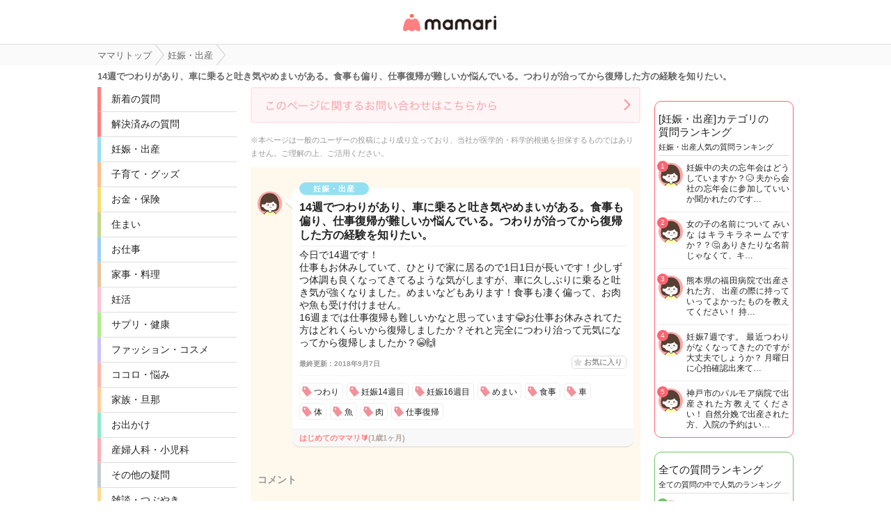

--- FILE ---
content_type: text/html; charset=UTF-8
request_url: https://qa.mamari.jp/question/5453165
body_size: 17903
content:
<!DOCTYPE HTML>
<html lang="ja">
<head>
  <meta charset="UTF-8">
  <meta name="description" content="今日で14週です!仕事もお休みしていて、ひとりで家に居るので1日1日が長いです!少しずつ体調も良くなってきてるような気がしますが、車に久しぶりに乗ると吐き気が強くなりました。めまいなどもあります!食事も凄く偏って、お肉や魚も受け付けません。16週ま…"/>
  <meta name="viewport" content="width=device-width,initial-scale=1.0,user-scalable=no" />
  <link rel="shortcut icon" href="https://cdn-mamari.imgix.net/static/mamariQ/img/m-favicon.ico" type="image/x-icon" />
  <link rel="apple-touch-icon apple-touch-icon-precomposed" href="https://cdn-mamari.imgix.net/static/mamariQ/img/m-apple-touch-icon.png" />
  <link rel="apple-touch-icon" sizes="57x57" href="https://cdn-mamari.imgix.net/static/mamariQ/img/m-apple-touch-icon-57x57.png" />
  <link rel="apple-touch-icon" sizes="72x72" href="https://cdn-mamari.imgix.net/static/mamariQ/img/m-apple-touch-icon-72x72.png" />
  <link rel="apple-touch-icon" sizes="76x76" href="https://cdn-mamari.imgix.net/static/mamariQ/img/m-apple-touch-icon-76x76.png" />
  <link rel="apple-touch-icon" sizes="114x114" href="https://cdn-mamari.imgix.net/static/mamariQ/img/m-apple-touch-icon-114x114.png" />
  <link rel="apple-touch-icon" sizes="120x120" href="https://cdn-mamari.imgix.net/static/mamariQ/img/m-apple-touch-icon-120x120.png" />
  <link rel="apple-touch-icon" sizes="144x144" href="https://cdn-mamari.imgix.net/static/mamariQ/img/m-apple-touch-icon-144x144.png" />
  <link rel="apple-touch-icon" sizes="152x152" href="https://cdn-mamari.imgix.net/static/mamariQ/img/m-apple-touch-icon-152x152.png" />

  <title>14週でつわりがあり、車に乗ると吐き気やめまいがある。食事も偏り、仕事復帰が難しいか悩んでいる。つわりが治ってから復帰した方の経験を知りたい。 | ママリ | ママ向け情報アプリ</title>
  <link rel="stylesheet" type="text/css" href="/css/pc/all.min.css?1765515757"/>    <meta property="og:title" content="14週でつわりがあり、車に乗ると吐き気やめまいがある。食事も偏り、仕事復帰が難しいか悩んでいる。つわりが治ってから復帰した方の経験を知りたい。 | ママリ | ママ向け情報アプリ" />
<meta property="og:type" content="article" />
<meta property="og:description" content="今日で14週です!仕事もお休みしていて、ひとりで家に居るので1日1日が長いです!少しずつ体調も良くなってきてるような気がしますが、車に久しぶりに乗ると吐き気が強くなりました。めまいなどもあります!食事も凄く偏って、お肉や魚も受け付けません。16週ま…" />
<meta property="og:url" content="https://qa.mamari.jp/question/5453165" />
<meta property="og:image" content="https://cdn.mamari.jp/static/mamariQ/img/m-favicon-fb.png" />
<meta property="og:site_name" content="ママリ" />
<meta property="fb:app_id" content="698508906871792" />  <meta name="twitter:card" content="summary"/>
<meta name="twitter:site" content="@mamari_news"/>
<meta name="twitter:url" content="https://qa.mamari.jp/question/5453165"/>
<meta name="twitter:title" content="14週でつわりがあり、車に乗ると吐き気やめまいがある。食事も偏り、仕事復帰が難しいか悩んでいる。つわりが治ってから復帰した方の経験を知りたい。 | ママリ | ママ向け情報アプリ"/>
<meta name="twitter:description" content="今日で14週です!仕事もお休みしていて、ひとりで家に居るので1日1日が長いです!少しずつ体調も良くなってきてるような気がしますが、車に久しぶりに乗ると吐き気が強くなりました。めまいなどもあります!食事も凄く偏って、お肉や魚も受け付けません。16週ま…"/>
<meta name="twitter:image" content="https://cdn.mamari.jp/static/mamariQ/img/m-favicon-fb.png"/>  <script>
  (function(i,s,o,g,r,a,m){i['GoogleAnalyticsObject']=r;i[r]=i[r]||function(){
  (i[r].q=i[r].q||[]).push(arguments)},i[r].l=1*new Date();a=s.createElement(o),
  m=s.getElementsByTagName(o)[0];a.async=1;a.src=g;m.parentNode.insertBefore(a,m)
  })(window,document,'script','//www.google-analytics.com/analytics.js','ga');
      ga('create', 'UA-46985361-1', 'mamari.jp', {name : 'mamari_common'});
    ga('create', 'UA-46985361-7', 'mamari.jp', {name : 'mamari_q'});
    var user_env = 'Web';
  ga('mamari_common.set', 'dimension1', user_env);
  ga('mamari_q.set', 'dimension1', user_env);
  var test_group = 'GroupA';
  ga('mamari_common.set', 'dimension9', test_group);
  ga('mamari_q.set', 'dimension3', test_group);
      var category_id = 1;
    ga('mamari_common.set', 'dimension2', category_id);
    ga('mamari_q.set', 'dimension2', category_id);
      ga('mamari_common.send', 'pageview');
  ga('mamari_q.send', 'pageview');
</script>
  <!-- start Mixpanel --><script type="text/javascript">(function(f,b){if(!b.__SV){var a,e,i,g;window.mixpanel=b;b._i=[];b.init=function(a,e,d){function f(b,h){var a=h.split(".");2==a.length&&(b=b[a[0]],h=a[1]);b[h]=function(){b.push([h].concat(Array.prototype.slice.call(arguments,0)))}}var c=b;"undefined"!==typeof d?c=b[d]=[]:d="mixpanel";c.people=c.people||[];c.toString=function(b){var a="mixpanel";"mixpanel"!==d&&(a+="."+d);b||(a+=" (stub)");return a};c.people.toString=function(){return c.toString(1)+".people (stub)"};i="disable track track_pageview track_links track_forms register register_once alias unregister identify name_tag set_config people.set people.set_once people.increment people.append people.track_charge people.clear_charges people.delete_user".split(" ");
for(g=0;g<i.length;g++)f(c,i[g]);b._i.push([a,e,d])};b.__SV=1.2;a=f.createElement("script");a.type="text/javascript";a.async=!0;a.src="//cdn.mxpnl.com/libs/mixpanel-2.2.min.js";e=f.getElementsByTagName("script")[0];e.parentNode.insertBefore(a,e)}})(document,window.mixpanel||[]);
mixpanel.init("cab470d729c77d7de35b1164cddc95c5");</script><!-- end Mixpanel -->
          <meta name="Googlebot-News" content="noindex,nofollow" />
  
    <link rel="canonical" href="https://qa.mamari.jp/question/5453165"/>

  
  
      <script type="application/ld+json">
    {
      "@context": "https://schema.org",
      "@type": "BreadcrumbList",
      "itemListElement": [{
                  "@type": "ListItem",
        "position": "1",
        "name": "妊娠・出産",
        "item": "https://qa.mamari.jp/category/1"
      },{
            "@type": "ListItem",
        "position": "2",
        "name": "14週でつわりがあり、車に乗ると吐き気やめまいがある。食事も偏り、仕事復帰が難しいか悩んでいる。つわりが治ってから復帰した方の経験を知りたい。",
        "item": "https://qa.mamari.jp/question/5453165"
      }]
        }
  </script>
</head>
<body>

  <script>
  window.dataLayer = window.dataLayer || [];
  dataLayer.push({
    'user_env': 'Web'
  })
</script>

<!-- Google Tag Manager -->
<noscript><iframe src="//www.googletagmanager.com/ns.html?id=GTM-W69KM3"
    height="0" width="0" style="display:none;visibility:hidden"></iframe></noscript>
<script>(function(w,d,s,l,i){w[l]=w[l]||[];w[l].push({'gtm.start':
new Date().getTime(),event:'gtm.js'});var f=d.getElementsByTagName(s)[0],
j=d.createElement(s),dl=l!='dataLayer'?'&l='+l:'';j.async=true;j.src=
  '//www.googletagmanager.com/gtm.js?id='+i+dl;f.parentNode.insertBefore(j,f);
})(window,document,'script','dataLayer','GTM-W69KM3');</script>
<!-- End Google Tag Manager -->
  <header>
      <p class="header-logo">
      <a href="/">女性専用匿名QAアプリ・情報サイト</a>
    </p>
  </header>

  <!--パンくず-上-->
    <section class="p-breadcrumb">
    <ul class="p-breadcrumb__centering-wrapper clearfix">
      <li class="p-breadcrumb__list" itemprop="itemListElement">
        <a class="p-breadcrumb__list__text-link" href="/">
          <span itemprop="name">ママリトップ</span>
        </a>
      </li>
                                <li class="p-breadcrumb__list">
            <a class="p-breadcrumb__list__text-link" href="/category/1">
              <span>妊娠・出産</span>
            </a>
          </li>
                                                <li class="p-breadcrumb__list">
            <span>14週でつわりがあり、車に乗ると吐き気やめまいがある。食事も偏り、仕事復帰が難しいか悩んでいる。つわりが治ってから復帰した方の経験を知りたい。</span>
          </li>
                          </ul>
  </section>

  <!--main-->
  <section class="main clearfix">
    <!--左カラム-->
    <div class="p-menu">
      <ul class="p-main-menu">
        <li class="p-main-menu__list"><a class="p-main-menu__list__text-link" href="/">新着の質問</a></li>
        <li class="p-main-menu__list"><a class="p-main-menu__list__text-link" href="/question/closed">解決済みの質問</a></li>
        <!--<li class="p-main-menu__list"><a class="p-main-menu__list__text-link" href="">話題のキーワード</a></li>-->
      </ul>
      <ul class="p-category-menu">
                  <!-- サイドカラムのカテゴリ一覧 -->
                      <li class="p-category-menu__list pregnancy-border">
              <a class="p-category-menu__list__link" href="/category/1">
                妊娠・出産              </a>
            </li>
                            <!-- サイドカラムのカテゴリ一覧 -->
                      <li class="p-category-menu__list child-border">
              <a class="p-category-menu__list__link" href="/category/3">
                子育て・グッズ              </a>
            </li>
                            <!-- サイドカラムのカテゴリ一覧 -->
                      <li class="p-category-menu__list money-border">
              <a class="p-category-menu__list__link" href="/category/9">
                お金・保険              </a>
            </li>
                            <!-- サイドカラムのカテゴリ一覧 -->
                      <li class="p-category-menu__list sumai-border">
              <a class="p-category-menu__list__link" href="/category/18">
                住まい              </a>
            </li>
                            <!-- サイドカラムのカテゴリ一覧 -->
                      <li class="p-category-menu__list work-border">
              <a class="p-category-menu__list__link" href="/category/12">
                お仕事              </a>
            </li>
                            <!-- サイドカラムのカテゴリ一覧 -->
                      <li class="p-category-menu__list food-border">
              <a class="p-category-menu__list__link" href="/category/7">
                家事・料理              </a>
            </li>
                            <!-- サイドカラムのカテゴリ一覧 -->
                      <li class="p-category-menu__list sterility-border">
              <a class="p-category-menu__list__link" href="/category/6">
                妊活              </a>
            </li>
                            <!-- サイドカラムのカテゴリ一覧 -->
                      <li class="p-category-menu__list health-border">
              <a class="p-category-menu__list__link" href="/category/4">
                サプリ・健康              </a>
            </li>
                            <!-- サイドカラムのカテゴリ一覧 -->
                      <li class="p-category-menu__list fashion-border">
              <a class="p-category-menu__list__link" href="/category/13">
                ファッション・コスメ              </a>
            </li>
                            <!-- サイドカラムのカテゴリ一覧 -->
                      <li class="p-category-menu__list mental-border">
              <a class="p-category-menu__list__link" href="/category/5">
                ココロ・悩み              </a>
            </li>
                            <!-- サイドカラムのカテゴリ一覧 -->
                      <li class="p-category-menu__list family-border">
              <a class="p-category-menu__list__link" href="/category/14">
                家族・旦那              </a>
            </li>
                            <!-- サイドカラムのカテゴリ一覧 -->
                      <li class="p-category-menu__list trip-border">
              <a class="p-category-menu__list__link" href="/category/15">
                お出かけ              </a>
            </li>
                            <!-- サイドカラムのカテゴリ一覧 -->
                      <li class="p-category-menu__list facilities-border">
              <a class="p-category-menu__list__link" href="/category/16">
                産婦人科・小児科              </a>
            </li>
                            <!-- サイドカラムのカテゴリ一覧 -->
                      <li class="p-category-menu__list any-border">
              <a class="p-category-menu__list__link" href="/category/99">
                その他の疑問              </a>
            </li>
                            <!-- サイドカラムのカテゴリ一覧 -->
                      <li class="p-category-menu__list chat-border">
              <a class="p-category-menu__list__link" href="/category/11">
                雑談・つぶやき              </a>
            </li>
                            <!-- サイドカラムのカテゴリ一覧 -->
                            <!-- サイドカラムのカテゴリ一覧 -->
                        </ul>
    </div>
    <!--左カラム//-->

    <!--中央カラム-->
    <div class="p-contents">
      
<div class="p-contact-banner-wrapper">
  <a href="https://docs.google.com/forms/d/e/1FAIpQLSf9H1eZWFISaR0eU7PL31J9TPTgUmIbXxeyMJKadNw0SwCzQA/viewform?entry.404777177=qa.mamari.jp%2Fquestion%2F5453165" target="_blank" rel="nofollow">
    <img src="https://cdn-mamari.imgix.net/static/mamariQ/img/common/web_contact_banner_link.png?auto=compress,format&lossless=0&q=90">
  </a>
</div>
<div class="p-contents__disclaimer">
  ※本ページは一般のユーザーの投稿により成り立っており、当社が医学的・科学的根拠を担保するものではありません。ご理解の上、ご活用ください。
</div>

<div class="wrapper" itemscope itemtype="https://schema.org/QAPage">
  <article itemprop="mainEntity" itemscope itemtype="https://schema.org/Question">
    <meta itemprop="answerCount" content="4" />
    <section class="q-section">

              <img src="https://cdn-mamari.imgix.net/static/mamariQ/img/common/default_icon.1b2bca45.png?auto=compress,format&lossless=0&q=90" alt="はじめてのママリ🔰" class="q-main-user-icon">
      
      <div class="q-main">
        <span class="q-category pregnancy-category">妊娠・出産</span>
        <h1 class="q-title" itemprop="name">14週でつわりがあり、車に乗ると吐き気やめまいがある。食事も偏り、仕事復帰が難しいか悩んでいる。つわりが治ってから復帰した方の経験を知りたい。</h1>
        <p class="q-content" itemprop="text">今日で14週です！<br />
仕事もお休みしていて、ひとりで家に居るので1日1日が長いです！少しずつ体調も良くなってきてるような気がしますが、車に久しぶりに乗ると吐き気が強くなりました。めまいなどもあります！食事も凄く偏って、お肉や魚も受け付けません。<br />
16週までは仕事復帰も難しいかなと思っています😂お仕事お休みされてた方はどれくらいから復帰しましたか？それと完全につわり治って元気になってから復帰しましたか？😭🙌</p>

        <div class="q-sub clearfix">
          <ul class="clearfix">
            <li class="q-sub-list q-time">
              <time itemprop="dateModified" datetime="2018-09-07T19:27:30+09:00">
                最終更新：2018年9月7日              </time>
            </li>
            <li class="q-buttons">
              <div class="q-sub-list q-favorite-list">
                <a class="q-favorite">お気に入り</a>
              </div>
            </li>
          </ul>
        </div>

        <!--キーワード-->
                  <ul class="p-keywords p-question-keywards question-keywards--left-space-delete clearfix">
                          <li class="p-keyword__list"><a class="p-keyword__list__link" href="/tag/10">つわり</a></li>
                          <li class="p-keyword__list"><a class="p-keyword__list__link" href="/tag/210">妊娠14週目</a></li>
                          <li class="p-keyword__list"><a class="p-keyword__list__link" href="/tag/212">妊娠16週目</a></li>
                          <li class="p-keyword__list"><a class="p-keyword__list__link" href="/tag/841">めまい</a></li>
                          <li class="p-keyword__list"><a class="p-keyword__list__link" href="/tag/1155">食事</a></li>
                          <li class="p-keyword__list"><a class="p-keyword__list__link" href="/tag/1269">車</a></li>
                          <li class="p-keyword__list"><a class="p-keyword__list__link" href="/tag/2280">体</a></li>
                          <li class="p-keyword__list"><a class="p-keyword__list__link" href="/tag/2722">魚</a></li>
                          <li class="p-keyword__list"><a class="p-keyword__list__link" href="/tag/3082">肉</a></li>
                          <li class="p-keyword__list"><a class="p-keyword__list__link" href="/tag/3742">仕事復帰</a></li>
                      </ul>
                <!--キーワード//-->

        <div class="q-bottom clearfix">
          <ul class="clearfix">
                          <li class="q-bottom-questioner" itemprop="author" itemscope itemtype="https://schema.org/Person">
                <span class="q-bottom-questioner__name" itemprop="name">
                  はじめてのママリ🔰<span class="child-info">(1歳1ヶ月)</span>                </span>
              </li>
                      </ul>
        </div>
      </div>
    </section><!-- /.q-section -->

    <div class="comment-header">
      <h2 class="comment-title">コメント</h2>
    </div>

    <div>
                      <section id="a48767475" class="answer-bubble other-reply" itemprop="suggestedAnswer" itemscope itemtype="https://schema.org/Answer">
          <meta itemprop="upvoteCount" content="1" />
          <meta itemprop="url" content="https://qa.mamari.jp/question/5453165#a48767475" />
                      <img src="https://cdn-mamari.imgix.net/static/mamariQ/img/common/default_icon.1b2bca45.png?auto=compress,format&lossless=0&q=90" alt="えみ" class="answer-user-icon">
            <p class="answer-name" itemprop="author" itemscope itemtype="https://schema.org/Person">
              <span class="answer-name--active" itemprop="name">
                えみ              </span>
            </p>
                    <div class="answer-content">
            <p itemprop="text">私は切迫流産とつわりで18週まで休んでました(＞＜)仕事復帰してからも本調子になるまで1カ月はかかりましたよ(＞＜)あたしも車乗るのもやっとでご飯より、麺類ばっかり食べてました(＞＜)</p>
            <ul class="answer-subinfo">
              <li class="answer-time">
                <time itemprop="dateCreated" datetime="2018-09-07T19:24:06+09:00">
                  9月7日                </time>
              </li>
            </ul>
          </div>
          <ul class="answer-comment-list-wrapper">
                                        <li class="answer-comment-list clearfix" itemscope itemtype="https://schema.org/Comment" itemprop="comment">
                                  <img src="https://cdn-mamari.imgix.net/static/mamariQ/img/common/default_icon.1b2bca45.png?auto=compress,format&lossless=0&q=90" alt="はじめてのママリ🔰" class="answer-user-icon">
                  <div class="answer-content">
                    <p class="answer-name">はじめてのママリ🔰</p>
                                  <p itemprop="text">コメントありがとうございます🙇‍♀️<br />
そーだったんですね😭1ヶ月は辛いですね😭本音は本調子になってから復帰したいです🤣いつになることやら😂</p>
                  <ul class="answer-subinfo">
                    <li class="answer-time">9月7日</li>
                  </ul>
                </div>
              </li>
                      </ul>
        </section>
                      <section id="a48767805" class="answer-bubble other-reply" itemprop="suggestedAnswer" itemscope itemtype="https://schema.org/Answer">
          <meta itemprop="upvoteCount" content="2" />
          <meta itemprop="url" content="https://qa.mamari.jp/question/5453165#a48767805" />
                      <img src="https://cdn-mamari.imgix.net/static/mamariQ/img/common/default_icon.1b2bca45.png?auto=compress,format&lossless=0&q=90" alt="すず" class="answer-user-icon">
            <p class="answer-name" itemprop="author" itemscope itemtype="https://schema.org/Person">
              <span class="answer-name--active" itemprop="name">
                すず              </span>
            </p>
                    <div class="answer-content">
            <p itemprop="text">つわりの時期辛いですよね😭<br />
<br />
私もずっと仕事休んでいて、<br />
15週で仕事復帰しました🙌<br />
ピークの頃より体調もよくなって<br />
まだお腹すくと気持ち悪かったり、<br />
吐くまではいかなくても<br />
えずいたりはありましたが、<br />
仕事復帰して会社の人と会話するのも<br />
気分転換になって<br />
私は復帰して良かったです😄<br />
<br />
でも体がいちばん大事ですからね！<br />
無理せず体調にきをつけて<br />
復帰の時期決めてください😄</p>
            <ul class="answer-subinfo">
              <li class="answer-time">
                <time itemprop="dateCreated" datetime="2018-09-07T19:24:06+09:00">
                  9月7日                </time>
              </li>
            </ul>
          </div>
          <ul class="answer-comment-list-wrapper">
                                        <li class="answer-comment-list clearfix" itemscope itemtype="https://schema.org/Comment" itemprop="comment">
                                  <img src="https://cdn-mamari.imgix.net/static/mamariQ/img/common/default_icon.1b2bca45.png?auto=compress,format&lossless=0&q=90" alt="はじめてのママリ🔰" class="answer-user-icon">
                  <div class="answer-content">
                    <p class="answer-name">はじめてのママリ🔰</p>
                                  <p itemprop="text">コメントありがとうございます🙇‍♀️<br />
まだ辛いです😭<br />
仕事は歯科の受付と事務です😂歯科医院独特のニオイもなかなかあり、吐き気で仕事出来なくなり8週から休んでます😭気がまぎれるの羨ましいです😭<br />
様子みて迷惑かけないように復帰の時期考えたいと思います🙇‍♀️💓</p>
                  <ul class="answer-subinfo">
                    <li class="answer-time">9月7日</li>
                  </ul>
                </div>
              </li>
                      </ul>
        </section>
                      <section id="a48768865" class="answer-bubble other-reply" itemprop="suggestedAnswer" itemscope itemtype="https://schema.org/Answer">
          <meta itemprop="upvoteCount" content="0" />
          <meta itemprop="url" content="https://qa.mamari.jp/question/5453165#a48768865" />
                      <img src="https://cdn-mamari.imgix.net/static/mamariQ/img/common/default_icon.1b2bca45.png?auto=compress,format&lossless=0&q=90" alt="ママちゃん" class="answer-user-icon">
            <p class="answer-name" itemprop="author" itemscope itemtype="https://schema.org/Person">
              <span class="answer-name--active" itemprop="name">
                ママちゃん              </span>
            </p>
                    <div class="answer-content">
            <p itemprop="text">私は８週目に出血し、<br />
それからつわりも始まったので仕事休みました💦<br />
約１ヶ月半休み、<br />
１４週に復帰しました😓<br />
<br />
だいぶ落ち着いてはきていましたが、完全につわりは終わっていませんでした😅娘が保育園に行っているので、仕事を長く休むと診断書を出せと言われるので、気持ち的にはゆったり過ごせませんでした💦<br />
<br />
今は大事な時期なので<br />
無理はしなくていいと思いますよ😊</p>
            <ul class="answer-subinfo">
              <li class="answer-time">
                <time itemprop="dateCreated" datetime="2018-09-07T19:24:06+09:00">
                  9月7日                </time>
              </li>
            </ul>
          </div>
          <ul class="answer-comment-list-wrapper">
                                        <li class="answer-comment-list clearfix" itemscope itemtype="https://schema.org/Comment" itemprop="comment">
                                  <img src="https://cdn-mamari.imgix.net/static/mamariQ/img/common/default_icon.1b2bca45.png?auto=compress,format&lossless=0&q=90" alt="はじめてのママリ🔰" class="answer-user-icon">
                  <div class="answer-content">
                    <p class="answer-name">はじめてのママリ🔰</p>
                                  <p itemprop="text">ありがとうございます😊<br />
二人目だと色々とまたあるんですね😂元気になるまでしっかりお休み取ろうと思います🌸</p>
                  <ul class="answer-subinfo">
                    <li class="answer-time">9月7日</li>
                  </ul>
                </div>
              </li>
                      </ul>
        </section>
                      <section id="a48769199" class="answer-bubble other-reply" itemprop="suggestedAnswer" itemscope itemtype="https://schema.org/Answer">
          <meta itemprop="upvoteCount" content="0" />
          <meta itemprop="url" content="https://qa.mamari.jp/question/5453165#a48769199" />
                      <img src="https://cdn-mamari.imgix.net/static/mamariQ/img/common/default_icon.1b2bca45.png?auto=compress,format&lossless=0&q=90" alt="はじめてのママリ🔰" class="answer-user-icon">
            <p class="answer-name" itemprop="author" itemscope itemtype="https://schema.org/Person">
              <span class="answer-name--active" itemprop="name">
                はじめてのママリ🔰              </span>
            </p>
                    <div class="answer-content">
            <p itemprop="text">わたしも初期から悪阻が酷くて、未だにお休みさせてもらってます💦<br />
完全に悪阻がなくなって元気になってから復帰するように言われました💕✨</p>
            <ul class="answer-subinfo">
              <li class="answer-time">
                <time itemprop="dateCreated" datetime="2018-09-07T19:24:06+09:00">
                  9月7日                </time>
              </li>
            </ul>
          </div>
          <ul class="answer-comment-list-wrapper">
                                        <li class="answer-comment-list clearfix" itemscope itemtype="https://schema.org/Comment" itemprop="comment">
                                  <img src="https://cdn-mamari.imgix.net/static/mamariQ/img/common/default_icon.1b2bca45.png?auto=compress,format&lossless=0&q=90" alt="はじめてのママリ🔰" class="answer-user-icon">
                  <div class="answer-content">
                    <p class="answer-name">はじめてのママリ🔰</p>
                                  <p itemprop="text">良い職場ですね😊🌸私もしっかり休養とります😊</p>
                  <ul class="answer-subinfo">
                    <li class="answer-time">9月7日</li>
                  </ul>
                </div>
              </li>
                      </ul>
        </section>
          </div>

          <div class="p-summary-question-wrapper">
        <h3 class="p-summary-question-title">おすすめのママリまとめ</h3>
        <ul class="p-summary-question">
                      <li class="link-mamari-article__list">
              <a class="link-mamari-article__list__link" href="/topic/2960">
                つわり・妊娠16週目に関するみんなの口コミ・体験談まとめ              </a>
            </li>
                      <li class="link-mamari-article__list">
              <a class="link-mamari-article__list__link" href="/topic/2965">
                妊娠16週目・食事に関するみんなの口コミ・体験談まとめ              </a>
            </li>
                      <li class="link-mamari-article__list">
              <a class="link-mamari-article__list__link" href="/topic/6304">
                つわり・妊娠14週目・ないに関するみんなの口コミ・体験談まとめ              </a>
            </li>
                      <li class="link-mamari-article__list">
              <a class="link-mamari-article__list__link" href="/topic/6339">
                妊娠14週目・食事に関するみんなの口コミ・体験談まとめ              </a>
            </li>
                      <li class="link-mamari-article__list">
              <a class="link-mamari-article__list__link" href="/topic/6447">
                つわり・妊娠16週目・ないに関するみんなの口コミ・体験談まとめ              </a>
            </li>
                  </ul>
      </div>
      </article>
  <div class="involved-the-word-questions-wrapper">
    <p class="involved-the-word-questions-title">「めまい」に関する質問</p>
    <ul class="involved-the-word-questions">
              <li class="involved-the-word-questions__list clearfix">
          <a
            class="involved-the-word-questions__link"
            href="/question/24142725"
          >
            <div class="involved-the-word-questions__thumb__wrapper">
              <img class="involved-the-word-questions__thumb" src="https://cdn-mamari.imgix.net/static/mamariQ/img/common/default_icon.1b2bca45.png?auto=compress,format&lossless=0&q=90">
            </div>
            <p class="involved-the-word-questions__text">
              
こどもからインフルうつって発熱中なんですが、37.3度でもめちゃくちゃしんどかったんですが‥
インフルうつったと信じたくなくて、これ以上熱上がるな！！と思いながら何回も熱はかってました笑

世の中のママさんたちが…            </p>
          </a>
        </li>
              <li class="involved-the-word-questions__list clearfix">
          <a
            class="involved-the-word-questions__link"
            href="/question/24142407"
          >
            <div class="involved-the-word-questions__thumb__wrapper">
              <img class="involved-the-word-questions__thumb" src="https://cdn-mamari.imgix.net/static/mamariQ/img/common/default_icon.1b2bca45.png?auto=compress,format&lossless=0&q=90">
            </div>
            <p class="involved-the-word-questions__text">
              妊娠初期の胸焼けに関して
初めて妊娠しました。今日から６週です。
朝、昼ご飯は、胸やけなど胃腸症状が無く平気なのですが、
夜ご飯は、あまり量が食べられなく、食べると胸やけとめまいがします。
同じような経験の方…            </p>
          </a>
        </li>
              <li class="involved-the-word-questions__list clearfix">
          <a
            class="involved-the-word-questions__link"
            href="/question/24141940"
          >
            <div class="involved-the-word-questions__thumb__wrapper">
              <img class="involved-the-word-questions__thumb" src="https://cdn-mamari.imgix.net/static/mamariQ/img/common/default_icon.1b2bca45.png?auto=compress,format&lossless=0&q=90">
            </div>
            <p class="involved-the-word-questions__text">
              出産してから夫とは喧嘩ばかりで、日中夜中のワンオペ育児に疲れがたまってきました。うちは一軒家なのですが、夫は仕事に行くため2階のベッドで寝て、私は赤ちゃんをみるため1階のソファで寝ています。最近ではめまいや…            </p>
          </a>
        </li>
          </ul>
  </div>
  <div class="involved-the-word-questions-more">
    <a class="involved-the-word-questions-more__link" href="/tag/841">
      「めまい」に関する質問をもっと見る
    </a>
  </div>
</div><!-- .wrapper //-->
            </div>
    <!--中央カラム//-->

    <!--右カラム-->
    <div class="p-sub">

      <!--カテゴリランキング-->
            <div class="p-sub__category-rank p-sub-content">
    <h3 class="p-sub-content__title">[妊娠・出産]カテゴリの<br />質問ランキング</h3>
    <p class="p-sub-content__detail">妊娠・出産人気の質問ランキング</p>
    <ul class="p-sub-content__questions">
              <li class="p-sub-content__list clearfix">
          <a class="p-sub-content__list__link" href="/question/24105615">
            <div class="p-sub-content__list__thumb__wrapper">
              <img class="p-sub-content__list__thumb" src="https://cdn-mamari.imgix.net/static/mamariQ/img/common/default_icon.1b2bca45.png?auto=compress,format&lossless=0&q=90">
            </div>
            <p class="p-sub-content__list__text">
              妊娠中の夫の忘年会はどうしていますか？😥

夫から会社の忘年会に参加していいか聞かれたのです…            </p>
            <div class="p-sub__rank-number p-sub__rank-number__category">1</div>
          </a>
        </li>
              <li class="p-sub-content__list clearfix">
          <a class="p-sub-content__list__link" href="/question/24105335">
            <div class="p-sub-content__list__thumb__wrapper">
              <img class="p-sub-content__list__thumb" src="https://cdn-mamari.imgix.net/static/mamariQ/img/common/default_icon.1b2bca45.png?auto=compress,format&lossless=0&q=90">
            </div>
            <p class="p-sub-content__list__text">
              女の子の名前について

みいな はキラキラネームですか？？🤔

ありきたりな名前じゃなくて、キ…            </p>
            <div class="p-sub__rank-number p-sub__rank-number__category">2</div>
          </a>
        </li>
              <li class="p-sub-content__list clearfix">
          <a class="p-sub-content__list__link" href="/question/24121781">
            <div class="p-sub-content__list__thumb__wrapper">
              <img class="p-sub-content__list__thumb" src="https://cdn-mamari.imgix.net/static/mamariQ/img/common/default_icon.1b2bca45.png?auto=compress,format&lossless=0&q=90">
            </div>
            <p class="p-sub-content__list__text">
              熊本県の福田病院で出産された方、
出産の際に持っていってよかったものを教えてください！

持…            </p>
            <div class="p-sub__rank-number p-sub__rank-number__category">3</div>
          </a>
        </li>
              <li class="p-sub-content__list clearfix">
          <a class="p-sub-content__list__link" href="/question/24043753">
            <div class="p-sub-content__list__thumb__wrapper">
              <img class="p-sub-content__list__thumb" src="https://cdn-mamari.imgix.net/static/mamariQ/img/common/default_icon.1b2bca45.png?auto=compress,format&lossless=0&q=90">
            </div>
            <p class="p-sub-content__list__text">
              妊娠7週です。
最近つわりがなくなってきたのですが大丈夫でしょうか？
月曜日に心拍確認出来て…            </p>
            <div class="p-sub__rank-number p-sub__rank-number__category">4</div>
          </a>
        </li>
              <li class="p-sub-content__list clearfix">
          <a class="p-sub-content__list__link" href="/question/24050615">
            <div class="p-sub-content__list__thumb__wrapper">
              <img class="p-sub-content__list__thumb" src="https://cdn-mamari.imgix.net/static/mamariQ/img/common/default_icon.1b2bca45.png?auto=compress,format&lossless=0&q=90">
            </div>
            <p class="p-sub-content__list__text">
              神戸市のパルモア病院で出産された方教えてください！
自然分娩で出産された方、入院の予約はい…            </p>
            <div class="p-sub__rank-number p-sub__rank-number__category">5</div>
          </a>
        </li>
          </ul>
  </div>


      
      <!--総合ランキング-->
      <div class="p-sub__all-rank p-sub-content">
  <h3 class="p-sub-content__title">全ての質問ランキング</h3>
  <p class="p-sub-content__detail">全ての質問の中で人気のランキング</p>
  <ul class="p-sub-content__questions">
          <li class="p-sub-content__list clearfix">
        <a class="p-sub-content__list__link" href="/question/23999904">
          <div class="p-sub-content__list__thumb__wrapper">
            <img class="p-sub-content__list__thumb" src="https://cdn-mamari.imgix.net/static/mamariQ/img/common/default_icon.1b2bca45.png?auto=compress,format&lossless=0&q=90">
          </div>
          <p class="p-sub-content__list__text">
            【姫路市、加古川市、高砂市でボンボンドロップシールを探してます】

娘がシール集めにハマっ…          </p>
          <div class="p-sub__rank-number p-sub__rank-number__all">1</div>
        </a>
      </li>
          <li class="p-sub-content__list clearfix">
        <a class="p-sub-content__list__link" href="/question/24077847">
          <div class="p-sub-content__list__thumb__wrapper">
            <img class="p-sub-content__list__thumb" src="https://cdn-mamari.imgix.net/static/mamariQ/img/common/default_icon.1b2bca45.png?auto=compress,format&lossless=0&q=90">
          </div>
          <p class="p-sub-content__list__text">
            北海道、千歳市、恵庭市あたりでお住まいの一条工務店のお宅の方…… 
現在床暖房何度設定してま…          </p>
          <div class="p-sub__rank-number p-sub__rank-number__all">2</div>
        </a>
      </li>
          <li class="p-sub-content__list clearfix">
        <a class="p-sub-content__list__link" href="/question/24062712">
          <div class="p-sub-content__list__thumb__wrapper">
            <img class="p-sub-content__list__thumb" src="https://cdn-mamari.imgix.net/static/mamariQ/img/common/default_icon.1b2bca45.png?auto=compress,format&lossless=0&q=90">
          </div>
          <p class="p-sub-content__list__text">
            原宿フェスティバル行った方！セトリ教えて欲しいです🙇‍♀️✨
１月の東京公演に行く予定なので歌…          </p>
          <div class="p-sub__rank-number p-sub__rank-number__all">3</div>
        </a>
      </li>
          <li class="p-sub-content__list clearfix">
        <a class="p-sub-content__list__link" href="/question/24104696">
          <div class="p-sub-content__list__thumb__wrapper">
            <img class="p-sub-content__list__thumb" src="https://cdn-mamari.imgix.net/static/mamariQ/img/common/default_icon.1b2bca45.png?auto=compress,format&lossless=0&q=90">
          </div>
          <p class="p-sub-content__list__text">
            鹿児島市でぼんぼんドロップシール
どこで買えますか？

11月からシール集めにハマった娘
一度…          </p>
          <div class="p-sub__rank-number p-sub__rank-number__all">4</div>
        </a>
      </li>
          <li class="p-sub-content__list clearfix">
        <a class="p-sub-content__list__link" href="/question/24041764">
          <div class="p-sub-content__list__thumb__wrapper">
            <img class="p-sub-content__list__thumb" src="https://cdn-mamari.imgix.net/static/mamariQ/img/common/default_icon.1b2bca45.png?auto=compress,format&lossless=0&q=90">
          </div>
          <p class="p-sub-content__list__text">
            神奈川県大和市、綾瀬市ふきんで
ボンボンドロップシール
今日あったところ教えてください。          </p>
          <div class="p-sub__rank-number p-sub__rank-number__all">5</div>
        </a>
      </li>
      </ul>
</div>


    </div>
    <!--右カラム//-->

  </section>
  <!--main//-->

  <!--パンくず-下-->
    <section class="p-breadcrumb p-bottom-breadcrumb ">
    <ul class="p-breadcrumb__centering-wrapper clearfix">
      <li class="p-bottom-breadcrumb__list">
        <a class="p-bottom-breadcrumb__list__text-link" href="/">
          <span>ママリトップ</span>
        </a>
      </li>
                                <li class="p-bottom-breadcrumb__list">
            <a class="p-bottom-breadcrumb__list__text-link" href="/category/1">
              <span>妊娠・出産</span>
            </a>
          </li>
                                        <li class="p-bottom-breadcrumb__list">
            <span>14週でつわりがあり、車に乗ると吐き気やめまいがある。食事も偏り、仕事復帰が難しいか悩んでいる。つわりが治ってから復帰した方の経験を知りたい。</span>
          </li>
                  </ul>
  </section>

  <footer>
  <div class="p-footer-wrapper">
    <div class="p-footer clearfix">
      <div class="p-footer__logo"><a href="/"><img src="https://cdn-mamari.imgix.net/static/mamariQ/img/common/footer-logo.9c8974df.png" alt="mamariQ" /></a></div>
      <div class="p-footer__pages">
        <p class="p-footer__pages__title">カテゴリー一覧</p>
        <ul class="p-footer__pages">
                                <li class="p-footer__pages__list">
              <a class="p-footer__pages__list__text-link" href="/category/1">
                妊娠・出産              </a>
            </li>
                                              <li class="p-footer__pages__list">
              <a class="p-footer__pages__list__text-link" href="/category/3">
                子育て・グッズ              </a>
            </li>
                                              <li class="p-footer__pages__list">
              <a class="p-footer__pages__list__text-link" href="/category/9">
                お金・保険              </a>
            </li>
                                              <li class="p-footer__pages__list">
              <a class="p-footer__pages__list__text-link" href="/category/18">
                住まい              </a>
            </li>
                                              <li class="p-footer__pages__list">
              <a class="p-footer__pages__list__text-link" href="/category/12">
                お仕事              </a>
            </li>
                                              <li class="p-footer__pages__list">
              <a class="p-footer__pages__list__text-link" href="/category/7">
                家事・料理              </a>
            </li>
                                              <li class="p-footer__pages__list">
              <a class="p-footer__pages__list__text-link" href="/category/6">
                妊活              </a>
            </li>
                                              <li class="p-footer__pages__list">
              <a class="p-footer__pages__list__text-link" href="/category/4">
                サプリ・健康              </a>
            </li>
                                      </ul><ul class="p-footer__pages">
                                  <li class="p-footer__pages__list">
              <a class="p-footer__pages__list__text-link" href="/category/13">
                ファッション・コスメ              </a>
            </li>
                                              <li class="p-footer__pages__list">
              <a class="p-footer__pages__list__text-link" href="/category/5">
                ココロ・悩み              </a>
            </li>
                                              <li class="p-footer__pages__list">
              <a class="p-footer__pages__list__text-link" href="/category/14">
                家族・旦那              </a>
            </li>
                                              <li class="p-footer__pages__list">
              <a class="p-footer__pages__list__text-link" href="/category/15">
                お出かけ              </a>
            </li>
                                              <li class="p-footer__pages__list">
              <a class="p-footer__pages__list__text-link" href="/category/16">
                産婦人科・小児科              </a>
            </li>
                                              <li class="p-footer__pages__list">
              <a class="p-footer__pages__list__text-link" href="/category/99">
                その他の疑問              </a>
            </li>
                                              <li class="p-footer__pages__list">
              <a class="p-footer__pages__list__text-link" href="/category/11">
                雑談・つぶやき              </a>
            </li>
                                          </ul>
      </div>
      <div class="p-footer__pages">
        <p class="p-footer__pages__title">ママリについて</p>
        <ul class="p-footer__pages">
          <li class="p-footer__pages__list"><a class="p-footer__pages__list__text-link" href="/about">ママリについて</a></li>
          <li class="p-footer__pages__list"><a class="p-footer__pages__list__text-link" href="https://brand-guideline.mamari.jp/" target="_blank">ブランドガイドライン</a></li>
          <li class="p-footer__pages__list"><a class="p-footer__pages__list__text-link" href="/keywords">キーワード一覧</a></li>
          <li class="p-footer__pages__list"><a class="p-footer__pages__list__text-link" href="/categories">カテゴリ一一覧</a></li>
          <li class="p-footer__pages__list"><a class="p-footer__pages__list__text-link" href="/sitemap">サイトマップ</a></li>
        </ul>
        <ul class="p-footer__pages">
          <li class="p-footer__pages__list"><a class="p-footer__pages__list__text-link" href="https://connehito.com/" target="_blank">運営会社</a></li>
          <li class="p-footer__pages__list"><a class="p-footer__pages__list__text-link" href="/contact">お問い合わせ</a></li>
          <li class="p-footer__pages__list"><a class="p-footer__pages__list__text-link" href="/terms">利用規約</a></li>
          <li class="p-footer__pages__list"><a class="p-footer__pages__list__text-link" href="/privacy">プライバシーポリシー</a></li>
          <li class="p-footer__pages__list"><a class="p-footer__pages__list__text-link" href="/specified_commercial_transactions">特定商取引法に基づく表記</a></li>
          <li class="p-footer__pages__list"><a class="p-footer__pages__list__text-link" href="/guideline">ママリコミュニティガイドライン</a></li>
          <li class="p-footer__pages__list"><a class="p-footer__pages__list__text-link" href="https://mamari.auone.jp/au/guide/unsubscribe/1" target="_blank">ママリプレミアムの解約</a></li>
        </ul>
      </div>
    </div>
  </div>
  <div class="p-footer__copyright clearfix">
    <div class="p-footer__copyright__mixpanel">
      <a href='https://mixpanel.com/f/partner' style="display:inline-block;margin-top:10px;"><img src='https://cdn.mxpnl.com/site_media/images/partner/badge_blue.png' alt='Mobile Analytics' /></a>
    </div>
    <p class="p-footer__copyright__text">© 2025 Connehito Inc.</p>
  </div>

</footer>

  <img src="https://cdn-mamari.imgix.net/static/mamariQ/img/common/loadimg.gif?auto=compress,format&lossless=0&q=90" class="loading-gif" style="display:none">
  <script type="text/javascript" src="/js/pc/all.min.js?1765515757"></script>
<div id="fb-root"></div>
<script>(function(d, s, id) {
var js, fjs = d.getElementsByTagName(s)[0];
if (d.getElementById(id)) return;
js = d.createElement(s); js.id = id;
js.src = "//connect.facebook.net/ja_JP/sdk.js#xfbml=1&appId=698508906871792&version=v2.0";
fjs.parentNode.insertBefore(js, fjs);
}(document, 'script', 'facebook-jssdk'));</script>
<script>
App.me = $.parseJSON('\u007b\u0022token\u0022\u003a\u00228e555ae32b874156ba5e15fe0aba1670\u0022\u002c\u0022is\u005flogin\u0022\u003afalse\u002c\u0022is\u005fapp\u0022\u003afalse\u002c\u0022is\u005fios\u0022\u003afalse\u002c\u0022is\u005fandroid\u0022\u003afalse\u002c\u0022app\u005fversion\u0022\u003a\u0022\u0022\u002c\u0022test\u005fgroup\u005fname\u0022\u003a\u0022GroupA\u0022\u007d');

App.init_fn = $.parseJSON('\u007b\u0022controller\u0022\u003a\u0022WebQuestions\u0022\u002c\u0022action\u0022\u003a\u0022show\u0022\u007d');

App.vars = $.parseJSON('\u005b\u005d');

App.ENVIRONMENT = 'production';
App.Category    = $.parseJSON('\u007b\u00221\u0022\u003a\u007b\u0022id\u0022\u003a\u00221\u0022\u002c\u0022name\u0022\u003a\u0022\u005cu598a\u005cu5a20\u005cu30fb\u005cu51fa\u005cu7523\u0022\u002c\u0022short\u005fname\u0022\u003a\u0022\u005cu598a\u005cu5a20\u005cu30fb\u005cu51fa\u005cu7523\u0022\u002c\u0022caption\u0022\u003a\u0022\u005cu598a\u005cu5a20\u005cu301c\u005cu51fa\u005cu7523\u005cu307e\u005cu3067\u005cu30de\u005cu30de\u005cu306e\u005cu8eab\u005cu4f53\u005cu306b\u005cu8d77\u005cu3053\u005cu308b\u005cu5909\u005cu5316\u005cu306a\u005cu3069\u0022\u002c\u0022description\u0022\u003a\u0022\u005cu598a\u005cu5a20\u005cu30fb\u005cu51fa\u005cu7523\u005cu306b\u005cu95a2\u005cu3059\u005cu308b\u005cu8cea\u005cu554f\u005cu3068\u005cu53e3\u005cu30b3\u005cu30df\u005cu3092\u005cu96c6\u005cu3081\u005cu3066\u005cu3044\u005cu307e\u005cu3059\u005cu3002\u005cu598a\u005cu5a20\u005cu304b\u005cu3089\u005cu51fa\u005cu7523\u005cu307e\u005cu3067\u005cu306b\u005cu306f\u005cu30de\u005cu30de\u005cu306b\u005cu3082\u005cu8d64\u005cu3061\u005cu3083\u005cu3093\u005cu306b\u005cu3082\u005cu69d8\u005cu3005\u005cu306a\u005cu5909\u005cu5316\u005cu304c\u005cu8a2a\u005cu308c\u005cu307e\u005cu3059\u005cu3002\u005cu598a\u005cu5a20\u005cu8d85\u005cu521d\u005cu671f\u005cu306e\u005cu3064\u005cu308f\u005cu308a\u005cu304b\u005cu3089\u005cu3001\u005cu51fa\u005cu7523\u005cu6e96\u005cu5099\u005cu3084\u005cu51fa\u005cu7523\u005cu65b9\u005cu6cd5\u005cu3001\u005cu30de\u005cu30de\u005cu306e\u005cu4f53\u005cu91cd\u005cu7ba1\u005cu7406\u005cu3084\u005cu8d64\u005cu3061\u005cu3083\u005cu3093\u005cu306e\u005cu9031\u005cu3054\u005cu3068\u005cu306e\u005cu6210\u005cu9577\u005cu307e\u005cu3067\u005cu3001\u005cu598a\u005cu5a20\u005cu4e2d\u005cu306f\u005cu60a9\u005cu307f\u005cu306f\u005cu5c3d\u005cu304d\u005cu307e\u005cu305b\u005cu3093\u005cu3002\u005cu598a\u005cu5a20\u005cu304b\u005cu3089\u005cu51fa\u005cu7523\u005cu307e\u005cu3067\u005cu306e\u005cu30de\u005cu30de\u005cu306e\u005cu4f53\u005cu3084\u005cu3001\u005cu8d64\u005cu3061\u005cu3083\u005cu3093\u005cu306b\u005cu3064\u005cu3044\u005cu3066\u005cu306e\u005cu7591\u005cu554f\u005cu3092\u005cu30d7\u005cu30ec\u005cu30de\u005cu30de\u005cu3084\u005cu5148\u005cu8f29\u005cu30de\u005cu30de\u005cu306b\u005cu805e\u005cu3044\u005cu3066\u005cu307f\u005cu307e\u005cu3057\u005cu3087\u005cu3046\u005cuff01\u0022\u002c\u0022url\u0022\u003a\u0022pregnancy\u0022\u002c\u0022is\u005fvisible\u005fweb\u0022\u003atrue\u007d\u002c\u00223\u0022\u003a\u007b\u0022id\u0022\u003a\u00223\u0022\u002c\u0022name\u0022\u003a\u0022\u005cu5b50\u005cu80b2\u005cu3066\u005cu30fb\u005cu30b0\u005cu30c3\u005cu30ba\u0022\u002c\u0022short\u005fname\u0022\u003a\u0022\u005cu5b50\u005cu80b2\u005cu3066\u0022\u002c\u0022caption\u0022\u003a\u0022\u005cu591c\u005cu6ce3\u005cu304d\u005cu3084\u005cu3057\u005cu3064\u005cu3051\u005cu3001\u005cu30d9\u005cu30d3\u005cu30fc\u005cu7528\u005cu54c1\u005cu306a\u005cu3069\u0022\u002c\u0022description\u0022\u003a\u0022\u005cu5b50\u005cu80b2\u005cu3066\u005cu30fb\u005cu30b0\u005cu30c3\u005cu30ba\u005cu306b\u005cu95a2\u005cu3059\u005cu308b\u005cu8cea\u005cu554f\u005cu3092\u005cu307e\u005cu3068\u005cu3081\u005cu307e\u005cu3057\u005cu305f\u005cu3002\u005cu300c\u005cu8d64\u005cu3061\u005cu3083\u005cu3093\u005cu306b\u005cu3069\u005cu308c\u005cu304f\u005cu3089\u005cu3044\u005cu6bcd\u005cu4e73\u005cu3084\u005cu30df\u005cu30eb\u005cu30af\u005cu3092\u005cu3042\u005cu3052\u005cu305f\u005cu3089\u005cu3044\u005cu3044\u005cu306e\u005cuff1f\u005cu300d\u005cu300c\u005cu591c\u005cu6ce3\u005cu304d\u005cu306e\u005cu5bfe\u005cu51e6\u005cu6cd5\u005cu3084\u005cu5b50\u005cu4f9b\u005cu306e\u005cu3057\u005cu3064\u005cu3051\u005cu65b9\u005cu6cd5\u005cu3063\u005cu3066\u005cuff1f\u005cu300d\u005cu306a\u005cu3069\u005cu5b50\u005cu80b2\u005cu3066\u005cu306b\u005cu95a2\u005cu3059\u005cu308b\u005cu60a9\u005cu307f\u005cu304b\u005cu3089\u005cu3001\u005cu54fa\u005cu4e73\u005cu74f6\u005cu3084\u005cu62b1\u005cu3063\u005cu3053\u005cu7d10\u005cu3001\u005cu304a\u005cu3082\u005cu3061\u005cu3083\u005cu306a\u005cu3069\u005cu306e\u005cu30d9\u005cu30d3\u005cu30fc\u005cu7528\u005cu54c1\u005cu3084\u005cu5148\u005cu8f29\u005cu30de\u005cu30de\u005cu304a\u005cu3059\u005cu3059\u005cu3081\u005cu306e\u005cu5b50\u005cu80b2\u005cu3066\u005cu30b0\u005cu30c3\u005cu30ba\u005cu306a\u005cu3069\u005cu3001\u005cu5f79\u005cu7acb\u005cu3064\u005cu4f53\u005cu9a13\u005cu8ac7\u005cu3084\u005cu53e3\u005cu30b3\u005cu30df\u005cu60c5\u005cu5831\u005cu3092\u005cu7d39\u005cu4ecb\u005cu3057\u005cu3066\u005cu3044\u005cu304d\u005cu307e\u005cu3059\u005cu3002\u0022\u002c\u0022url\u0022\u003a\u0022child\u0022\u002c\u0022is\u005fvisible\u005fweb\u0022\u003atrue\u007d\u002c\u00229\u0022\u003a\u007b\u0022id\u0022\u003a\u00229\u0022\u002c\u0022name\u0022\u003a\u0022\u005cu304a\u005cu91d1\u005cu30fb\u005cu4fdd\u005cu967a\u0022\u002c\u0022short\u005fname\u0022\u003a\u0022\u005cu304a\u005cu91d1\u005cu30fb\u005cu4fdd\u005cu967a\u0022\u002c\u0022caption\u0022\u003a\u0022\u005cu8caf\u005cu91d1\u005cu3084\u005cu30ed\u005cu30fc\u005cu30f3\u005cu3001\u005cu304a\u005cu7d66\u005cu6599\u005cu306e\u005cu8a71\u005cu984c\u005cu306f\u005cu3053\u005cu3061\u005cu3089\u0022\u002c\u0022description\u0022\u003a\u0022\u005cu304a\u005cu91d1\u005cu30fb\u005cu4fdd\u005cu967a\u005cu306e\u005cu30ab\u005cu30c6\u005cu30b4\u005cu30ea\u005cu3067\u005cu3059\u005cu3002\u005cu51fa\u005cu7523\u005cu3092\u005cu63a7\u005cu3048\u005cu305f\u005cu65b9\u005cu306f\u005cu3001\u005cu51fa\u005cu7523\u005cu8cbb\u005cu7528\u005cu3084\u005cu51fa\u005cu7523\u005cu4e00\u005cu6642\u005cu91d1\u005cu306a\u005cu3069\u005cu306e\u005cu624b\u005cu5f53\u005cu3066\u005cu306b\u005cu3064\u005cu3044\u005cu3066\u005cu7591\u005cu554f\u005cu304c\u005cu6ca2\u005cu5c71\u005cu3042\u005cu308b\u005cu3068\u005cu601d\u005cu3044\u005cu307e\u005cu3059\u005cu3002\u005cu307e\u005cu305f\u005cu3001\u005cu666e\u005cu6bb5\u005cu306e\u005cu751f\u005cu6d3b\u005cu8cbb\u005cu3084\u005cu98df\u005cu8cbb\u005cu306e\u005cu3084\u005cu308a\u005cu304f\u005cu308a\u005cu306b\u005cu3064\u005cu3044\u005cu3066\u005cu60a9\u005cu3093\u005cu3067\u005cu3044\u005cu308b\u005cu65b9\u005cu3082\u005cu591a\u005cu3044\u005cu3067\u005cu3059\u005cu3002\u005cu4ed6\u005cu306b\u005cu3082\u005cu30de\u005cu30a4\u005cu30db\u005cu30fc\u005cu30e0\u005cu306e\u005cu8cc7\u005cu91d1\u005cu3084\u005cu3001\u005cu5b50\u005cu4f9b\u005cu304c\u005cu6210\u005cu9577\u005cu3059\u005cu308b\u005cu3068\u005cu751f\u005cu547d\u005cu4fdd\u005cu967a\u005cu3084\u005cu5b66\u005cu8cc7\u005cu4fdd\u005cu967a\u005cu306a\u005cu3069\u005cu306e\u005cu4fdd\u005cu967a\u005cu6599\u005cu306e\u005cu60a9\u005cu307f\u005cu3082\u005cu6c17\u005cu8efd\u005cu306b\u005cu8cea\u005cu554f\u005cu3057\u005cu3066\u005cu307f\u005cu307e\u005cu3057\u005cu3087\u005cu3046\u005cuff01\u0022\u002c\u0022url\u0022\u003a\u0022money\u0022\u002c\u0022is\u005fvisible\u005fweb\u0022\u003atrue\u007d\u002c\u002218\u0022\u003a\u007b\u0022id\u0022\u003a\u002218\u0022\u002c\u0022name\u0022\u003a\u0022\u005cu4f4f\u005cu307e\u005cu3044\u0022\u002c\u0022short\u005fname\u0022\u003a\u0022\u005cu4f4f\u005cu307e\u005cu3044\u0022\u002c\u0022caption\u0022\u003a\u0022\u005cu4f4f\u005cu5b85\u005cu3084\u005cu9593\u005cu53d6\u005cu308a\u005cu3001\u005cu30a4\u005cu30f3\u005cu30c6\u005cu30ea\u005cu30a2\u005cu306e\u005cu8a71\u005cu984c\u005cu306f\u005cu3053\u005cu3061\u005cu3089\u0022\u002c\u0022description\u0022\u003a\u0022\u005cu4f4f\u005cu307e\u005cu3044\u005cu306e\u005cu30ab\u005cu30c6\u005cu30b4\u005cu30ea\u005cu3067\u005cu3059\u005cu3002\u005cu30de\u005cu30a4\u005cu30db\u005cu30fc\u005cu30e0\u005cu8cfc\u005cu5165\u005cu6642\u005cu306e\u005cu300c\u005cu3053\u005cu3060\u005cu308f\u005cu3063\u005cu3066\u005cu3088\u005cu304b\u005cu3063\u005cu305f\u005cu6240\u005cu3001\u005cu5f8c\u005cu6094\u005cu3057\u005cu3066\u005cu3044\u005cu308b\u005cu6240\u005cu306f\u005cu3069\u005cu3053\u005cuff1f\u005cu300d\u005cu300c\u005cu8cbb\u005cu7528\u005cu306f\u005cu3069\u005cu308c\u005cu304f\u005cu3089\u005cu3044\u005cuff1f\u005cu300d\u005cu3084\u005cu3001\u005cu8cc3\u005cu8cb8\u005cu306e\u005cu9593\u005cu53d6\u005cu308a\u005cu306b\u005cu95a2\u005cu3059\u005cu308b\u005cu6295\u005cu7a3f\u005cu306a\u005cu3069\u005cu3092\u005cu96c6\u005cu3081\u005cu307e\u005cu3057\u005cu305f\u005cu3002\u005cu4ed6\u005cu306b\u005cu3082\u005cu300c\u005cu4e2d\u005cu53e4\u005cu7269\u005cu4ef6\u005cu3092\u005cu8cfc\u005cu5165\u005cu3057\u005cu3066\u005cu30ea\u005cu30ce\u005cu30d9\u005cu30fc\u005cu30b7\u005cu30e7\u005cu30f3\u005cu3057\u005cu305f\u005cu5834\u005cu5408\u005cu3001\u005cu3069\u005cu3053\u005cu306b\u005cu3044\u005cu304f\u005cu3089\u005cu304b\u005cu304b\u005cu3063\u005cu305f\u005cuff1f\u005cu300d\u005cu300c\u005cu4e2d\u005cu53e4\u005cu7269\u005cu4ef6\u005cu306e\u005cu8cfc\u005cu5165\u005cu6642\u005cu306b\u005cu78ba\u005cu8a8d\u005cu3057\u005cu305f\u005cu65b9\u005cu304c\u005cu3044\u005cu3044\u005cu3053\u005cu3068\u005cu306f\u005cuff1f\u005cu300d\u005cu306a\u005cu3069\u005cu3001\u005cu4f4f\u005cu307e\u005cu3044\u005cu306e\u005cu9078\u005cu629e\u005cu306b\u005cu95a2\u005cu3059\u005cu308b\u005cu3055\u005cu307e\u005cu3056\u005cu307e\u005cu306a\u005cu7591\u005cu554f\u005cu3084\u005cu4f53\u005cu9a13\u005cu8ac7\u005cu3092\u005cu898b\u005cu308b\u005cu3053\u005cu3068\u005cu304c\u005cu3067\u005cu304d\u005cu307e\u005cu3059\u005cu3002\u0022\u002c\u0022url\u0022\u003a\u0022sumai\u0022\u002c\u0022is\u005fvisible\u005fweb\u0022\u003atrue\u007d\u002c\u002212\u0022\u003a\u007b\u0022id\u0022\u003a\u002212\u0022\u002c\u0022name\u0022\u003a\u0022\u005cu304a\u005cu4ed5\u005cu4e8b\u0022\u002c\u0022short\u005fname\u0022\u003a\u0022\u005cu304a\u005cu4ed5\u005cu4e8b\u0022\u002c\u0022caption\u0022\u003a\u0022\u005cu30d1\u005cu30fc\u005cu30c8\u005cu3084\u005cu5fa9\u005cu8077\u005cu3001\u005cu5185\u005cu8077\u005cu306a\u005cu3069\u005cu306e\u005cu8cea\u005cu554f\u005cu306f\u005cu3053\u005cu3061\u005cu3089\u0022\u002c\u0022description\u0022\u003a\u0022\u005cu304a\u005cu4ed5\u005cu4e8b\u005cu306b\u005cu95a2\u005cu3059\u005cu308b\u005cu8cea\u005cu554f\u005cu3092\u005cu307e\u005cu3068\u005cu3081\u005cu307e\u005cu3057\u005cu305f\u005cu3002\u005cu300c\u005cu7523\u005cu4f11\u005cu30fb\u005cu80b2\u005cu4f11\u005cu306b\u005cu5165\u005cu308b\u005cu30bf\u005cu30a4\u005cu30df\u005cu30f3\u005cu30b0\u005cu3063\u005cu3066\u005cuff1f\u005cu300d\u005cu300c\u005cu4f1a\u005cu793e\u005cu30fb\u005cu8077\u005cu5834\u005cu3078\u005cu306e\u005cu5831\u005cu544a\u005cu306e\u005cu4ed5\u005cu65b9\u005cu306f\u005cuff1f\u005cu300d\u005cu300c\u005cu30d1\u005cu30fc\u005cu30c8\u005cu3084\u005cu30d0\u005cu30a4\u005cu30c8\u005cu306f\u005cu3044\u005cu3064\u005cu307e\u005cu3067\u005cu7d9a\u005cu3051\u005cu308b\u005cu306e\u005cuff1f\u005cu300d\u005cu3068\u005cu3044\u005cu3063\u005cu305f\u005cu598a\u005cu5a20\u005cu5831\u005cu544a\u005cu3084\u005cu4f11\u005cu8077\u005cu3001\u005cu9000\u005cu8077\u005cu306b\u005cu3064\u005cu3044\u005cu3066\u005cu306e\u005cu8cea\u005cu554f\u005cu304b\u005cu3089\u005cu3001\u005cu5728\u005cu5b85\u005cu30ef\u005cu30fc\u005cu30af\u005cu3084\u005cu4ed5\u005cu4e8b\u005cu5fa9\u005cu5e30\u005cu306a\u005cu3069\u005cu3001\u005cu598a\u005cu5a20\u005cu30fb\u005cu51fa\u005cu7523\u005cu6642\u005cu306e\u005cu4ed5\u005cu4e8b\u005cu306b\u005cu306f\u005cu69d8\u005cu3005\u005cu306a\u005cu60a9\u005cu307f\u005cu304c\u005cu3042\u005cu308a\u005cu307e\u005cu3059\u005cu3088\u005cu306d\u005cu3002\u005cu4eca\u005cu5f8c\u005cu306e\u005cu751f\u005cu6d3b\u005cu306b\u005cu3082\u005cu5927\u005cu304d\u005cu304f\u005cu95a2\u005cu308f\u005cu308b\u005cu304a\u005cu4ed5\u005cu4e8b\u005cu306e\u005cu60a9\u005cu307f\u005cu306b\u005cu3064\u005cu3044\u005cu3066\u005cu7d39\u005cu4ecb\u005cu3057\u005cu307e\u005cu3059\u005cu3002\u0022\u002c\u0022url\u0022\u003a\u0022work\u0022\u002c\u0022is\u005fvisible\u005fweb\u0022\u003atrue\u007d\u002c\u00227\u0022\u003a\u007b\u0022id\u0022\u003a\u00227\u0022\u002c\u0022name\u0022\u003a\u0022\u005cu5bb6\u005cu4e8b\u005cu30fb\u005cu6599\u005cu7406\u0022\u002c\u0022short\u005fname\u0022\u003a\u0022\u005cu5bb6\u005cu4e8b\u005cu30fb\u005cu6599\u005cu7406\u0022\u002c\u0022caption\u0022\u003a\u0022\u005cu6383\u005cu9664\u005cu30fb\u005cu6d17\u005cu6fef\u005cu304b\u005cu3089\u005cu96e2\u005cu4e73\u005cu98df\u005cu3001\u005cu4eca\u005cu65e5\u005cu306e\u005cu6669\u005cu3054\u005cu306f\u005cu3093\u005cu307e\u005cu3067\u0022\u002c\u0022description\u0022\u003a\u0022\u005cu5bb6\u005cu4e8b\u005cu30fb\u005cu6599\u005cu7406\u005cu306b\u005cu95a2\u005cu3059\u005cu308b\u005cu8cea\u005cu554f\u005cu3092\u005cu307e\u005cu3068\u005cu3081\u005cu307e\u005cu3057\u005cu305f\u005cu3002\u005cu300c\u005cu30d9\u005cu30d3\u005cu30fc\u005cu670d\u005cu3092\u005cu6d17\u005cu3046\u005cu6642\u005cu306b\u005cu6d17\u005cu5264\u005cu3092\u005cu4f7f\u005cu3063\u005cu3066\u005cu5927\u005cu4e08\u005cu592b\u005cuff1f\u005cu300d\u005cu300c\u005cu65b0\u005cu751f\u005cu5150\u005cu306e\u005cu6d17\u005cu6fef\u005cu7269\u005cu306f\u005cu5916\u005cu306b\u005cu5e72\u005cu3057\u005cu3066\u005cu3044\u005cu3044\u005cu306e\u005cuff1f\u005cu300d\u005cu306a\u005cu3069\u005cu6d17\u005cu6fef\u005cu30fb\u005cu5bb6\u005cu4e8b\u005cu306e\u005cu60a9\u005cu307f\u005cu3084\u005cu3001\u005cu6708\u005cu9f62\u005cu5225\u005cu306e\u005cu96e2\u005cu4e73\u005cu98df\u005cu30e1\u005cu30cb\u005cu30e5\u005cu30fc\u005cu3084\u005cu98df\u005cu3079\u005cu3055\u005cu305b\u005cu65b9\u005cu306a\u005cu3069\u005cu3001\u005cu69d8\u005cu3005\u005cu306a\u005cu60a9\u005cu307f\u005cu304c\u005cu3042\u005cu308a\u005cu307e\u005cu3059\u005cu3002\u005cu305d\u005cu306e\u005cu4ed6\u005cu306b\u005cu3082\u005cu5915\u005cu98ef\u005cu306e\u005cu30ec\u005cu30b7\u005cu30d4\u005cu306b\u005cu8ff7\u005cu3063\u005cu305f\u005cu6642\u005cu306a\u005cu3069\u005cu3001\u005cu6bce\u005cu65e5\u005cu306e\u005cu98df\u005cu4e8b\u005cu306b\u005cu95a2\u005cu3059\u005cu308b\u005cu8cea\u005cu554f\u005cu3082\u005cu53c2\u005cu8003\u005cu306b\u005cu3057\u005cu3066\u005cu307f\u005cu3066\u005cu304f\u005cu3060\u005cu3055\u005cu3044\u005cu3002\u0022\u002c\u0022url\u0022\u003a\u0022food\u0022\u002c\u0022is\u005fvisible\u005fweb\u0022\u003atrue\u007d\u002c\u00226\u0022\u003a\u007b\u0022id\u0022\u003a\u00226\u0022\u002c\u0022name\u0022\u003a\u0022\u005cu598a\u005cu6d3b\u0022\u002c\u0022short\u005fname\u0022\u003a\u0022\u005cu598a\u005cu6d3b\u0022\u002c\u0022caption\u0022\u003a\u0022\u005cu57fa\u005cu790e\u005cu4f53\u005cu6e29\u005cu304b\u005cu3089\u005cu4e0d\u005cu598a\u005cu6cbb\u005cu7642\u005cu307e\u005cu3067\u005cu598a\u005cu6d3b\u005cu306e\u005cu7591\u005cu554f\u005cu306f\u005cu3053\u005cu3061\u005cu3089\u0022\u002c\u0022description\u0022\u003a\u0022\u005cu598a\u005cu6d3b\u005cu306b\u005cu95a2\u005cu3059\u005cu308b\u005cu8cea\u005cu554f\u005cu3092\u005cu307e\u005cu3068\u005cu3081\u005cu307e\u005cu3057\u005cu305f\u005cu3002\u005cu300c\u005cu598a\u005cu6d3b\u005cu3063\u005cu3066\u005cu4f55\u005cu304b\u005cu3089\u005cu59cb\u005cu3081\u005cu305f\u005cu3089\u005cu3044\u005cu3044\u005cu306e\u005cuff1f\u005cu300d\u005cu300c\u005cu57fa\u005cu790e\u005cu4f53\u005cu6e29\u005cu306e\u005cu6e2c\u005cu308a\u005cu65b9\u005cu3084\u005cu30bf\u005cu30a4\u005cu30df\u005cu30f3\u005cu30b0\u005cu6cd5\u005cu3063\u005cu3066\u005cu3069\u005cu306e\u005cu3088\u005cu3046\u005cu306b\u005cu3059\u005cu308c\u005cu3070\u005cu3044\u005cu3044\u005cu306e\u005cuff1f\u005cu300d\u005cu306a\u005cu3069\u005cu3001\u005cu598a\u005cu5a20\u005cu3059\u005cu308b\u005cu306b\u005cu306f\u005cu6b20\u005cu304b\u005cu305b\u005cu306a\u005cu3044\u005cu60c5\u005cu5831\u005cu3092\u005cu96c6\u005cu3081\u005cu307e\u005cu3057\u005cu305f\u005cu3002\u005cu305d\u005cu306e\u005cu4ed6\u005cu306b\u005cu3082\u005cu3001\u005cu300c\u005cu4e0d\u005cu598a\u005cu6cbb\u005cu7642\u005cu3063\u005cu3066\u005cu3044\u005cu3064\u005cu304b\u005cu3089\u005cu59cb\u005cu3081\u005cu308c\u005cu3070\u005cu3044\u005cu3044\u005cu306e\u005cuff1f\u005cu8cbb\u005cu7528\u005cu306f\u005cu3069\u005cu306e\u005cu304f\u005cu3089\u005cu3044\u005cuff1f\u005cu300d\u005cu306a\u005cu3069\u005cu4e0d\u005cu598a\u005cu3067\u005cu60a9\u005cu3080\u005cu65b9\u005cu306b\u005cu3001\u005cu4e0d\u005cu598a\u005cu6cbb\u005cu7642\u005cu306b\u005cu95a2\u005cu3059\u005cu308b\u005cu5148\u005cu8f29\u005cu30de\u005cu30de\u005cu306e\u005cu7591\u005cu554f\u005cu3084\u005cu89e3\u005cu6c7a\u005cu65b9\u005cu6cd5\u005cu3082\u005cu7d39\u005cu4ecb\u005cu3057\u005cu307e\u005cu3059\u005cu3002\u0022\u002c\u0022url\u0022\u003a\u0022sterility\u0022\u002c\u0022is\u005fvisible\u005fweb\u0022\u003atrue\u007d\u002c\u00224\u0022\u003a\u007b\u0022id\u0022\u003a\u00224\u0022\u002c\u0022name\u0022\u003a\u0022\u005cu30b5\u005cu30d7\u005cu30ea\u005cu30fb\u005cu5065\u005cu5eb7\u0022\u002c\u0022short\u005fname\u0022\u003a\u0022\u005cu30b5\u005cu30d7\u005cu30ea\u005cu30fb\u005cu5065\u005cu5eb7\u0022\u002c\u0022caption\u0022\u003a\u0022\u005cu30c0\u005cu30a4\u005cu30a8\u005cu30c3\u005cu30c8\u005cu3084\u005cu8449\u005cu9178\u005cu306a\u005cu3069\u005cu3001\u005cu5065\u005cu5eb7\u005cu7ba1\u005cu7406\u005cu306e\u005cu8a71\u005cu984c\u005cu306f\u005cu3053\u005cu3061\u005cu3089\u0022\u002c\u0022description\u0022\u003a\u0022\u005cu30b5\u005cu30d7\u005cu30ea\u005cu30fb\u005cu5065\u005cu5eb7\u005cu306b\u005cu95a2\u005cu3059\u005cu308b\u005cu8cea\u005cu554f\u005cu3092\u005cu307e\u005cu3068\u005cu3081\u005cu307e\u005cu3057\u005cu305f\u005cu3002\u005cu300c\u005cu598a\u005cu5a20\u005cu4e2d\u005cu306b\u005cu5fc5\u005cu8981\u005cu306a\u005cu6804\u005cu990a\u005cu7d20\u005cu3063\u005cu3066\u005cuff1f\u005cu300d\u005cu300c\u005cu9244\u005cu5206\u005cu3084\u005cu8449\u005cu9178\u005cu306e\u005cu30b5\u005cu30d7\u005cu30ea\u005cu30e1\u005cu30f3\u005cu30c8\u005cu3092\u005cu6442\u005cu53d6\u005cu3057\u005cu3066\u005cu3082\u005cu3044\u005cu3044\u005cu306e\u005cuff1f\u005cu300d\u005cu306a\u005cu3069\u005cu6804\u005cu990a\u005cu7d20\u005cu3084\u005cu30b5\u005cu30d7\u005cu30ea\u005cu306b\u005cu3064\u005cu3044\u005cu3066\u005cu306e\u005cu6295\u005cu7a3f\u005cu3092\u005cu96c6\u005cu3081\u005cu307e\u005cu3057\u005cu305f\u005cu3002\u005cu305d\u005cu306e\u005cu4ed6\u005cu306b\u005cu3082\u005cu3001\u005cu300c\u005cu598a\u005cu5a20\u005cu4e2d\u005cu306e\u005cu4f53\u005cu91cd\u005cu7ba1\u005cu7406\u005cu306f\u005cu3053\u005cu308c\u005cu3067\u005cu3044\u005cu3044\u005cu306e\u005cuff1f\u005cu300d\u005cu300c\u005cu7523\u005cu5f8c\u005cu30c0\u005cu30a4\u005cu30a8\u005cu30c3\u005cu30c8\u005cu306b\u005cu52b9\u005cu679c\u005cu306e\u005cu3042\u005cu308b\u005cu65b9\u005cu6cd5\u005cu306f\u005cuff1f\u005cu300d\u005cu306a\u005cu3069\u005cu3001\u005cu5148\u005cu8f29\u005cu30de\u005cu30de\u005cu304c\u005cu4e57\u005cu308a\u005cu8d8a\u005cu3048\u005cu305f\u005cu4f53\u005cu91cd\u005cu7ba1\u005cu7406\u005cu306e\u005cu4f53\u005cu9a13\u005cu8ac7\u005cu3082\u005cu898b\u005cu3066\u005cu307f\u005cu307e\u005cu3057\u005cu3087\u005cu3046\u005cu3002\u0022\u002c\u0022url\u0022\u003a\u0022health\u0022\u002c\u0022is\u005fvisible\u005fweb\u0022\u003atrue\u007d\u002c\u002213\u0022\u003a\u007b\u0022id\u0022\u003a\u002213\u0022\u002c\u0022name\u0022\u003a\u0022\u005cu30d5\u005cu30a1\u005cu30c3\u005cu30b7\u005cu30e7\u005cu30f3\u005cu30fb\u005cu30b3\u005cu30b9\u005cu30e1\u0022\u002c\u0022short\u005fname\u0022\u003a\u0022\u005cu30d5\u005cu30a1\u005cu30c3\u005cu30b7\u005cu30e7\u005cu30f3\u0022\u002c\u0022caption\u0022\u003a\u0022\u005cu304a\u005cu3057\u005cu3083\u005cu308c\u005cu3084\u005cu30e1\u005cu30a4\u005cu30af\u005cu306b\u005cu3064\u005cu3044\u005cu3066\u005cu805e\u005cu3044\u005cu3066\u005cu307f\u005cu3088\u005cu3046\u0022\u002c\u0022description\u0022\u003a\u0022\u005cu30d5\u005cu30a1\u005cu30c3\u005cu30b7\u005cu30e7\u005cu30f3\u005cu30fb\u005cu30b3\u005cu30b9\u005cu30e1\u005cu306b\u005cu95a2\u005cu3059\u005cu308b\u005cu8cea\u005cu554f\u005cu3092\u005cu307e\u005cu3068\u005cu3081\u005cu307e\u005cu3057\u005cu305f\u005cu3002\u005cu300c\u005cu598a\u005cu5a20\u005cu4e2d\u005cu3084\u005cu7523\u005cu5f8c\u005cu306b\u005cu52b9\u005cu679c\u005cu7684\u005cu306a\u005cu30de\u005cu30c3\u005cu30b5\u005cu30fc\u005cu30b8\u005cu306e\u005cu65b9\u005cu6cd5\u005cu306f\u005cuff1f\u005cu300d\u005cu300c\u005cu598a\u005cu5a20\u005cu7dda\u005cu30b1\u005cu30a2\u005cu3084\u005cu30cb\u005cu30ad\u005cu30d3\u005cu306b\u005cu52b9\u005cu304f\u005cu30af\u005cu30ea\u005cu30fc\u005cu30e0\u005cu3063\u005cu3066\u005cuff1f\u005cu300d\u005cu306a\u005cu3069\u005cu7f8e\u005cu5bb9\u005cu306b\u005cu3064\u005cu3044\u005cu3066\u005cu306e\u005cu8cea\u005cu554f\u005cu304b\u005cu3089\u005cu3001\u005cu30de\u005cu30bf\u005cu30cb\u005cu30c6\u005cu30a3\u005cu30fc\u005cu30d5\u005cu30a1\u005cu30c3\u005cu30b7\u005cu30e7\u005cu30f3\u005cu3084\u005cu7523\u005cu5f8c\u005cu306e\u005cu6388\u005cu4e73\u005cu670d\u005cu3001\u005cu6700\u005cu8fd1\u005cu6d41\u005cu884c\u005cu308a\u005cu306e\u005cu30de\u005cu30de\u005cu30d5\u005cu30a1\u005cu30c3\u005cu30b7\u005cu30e7\u005cu30f3\u005cu3084\u005cu30b3\u005cu30fc\u005cu30c7\u005cu307e\u005cu3067\u005cu307e\u005cu3068\u005cu3081\u005cu307e\u005cu3057\u005cu305f\u005cu306e\u005cu3067\u005cu3001\u005cu662f\u005cu975e\u005cu53c2\u005cu8003\u005cu306b\u005cu3057\u005cu3066\u005cu304f\u005cu3060\u005cu3055\u005cu3044\u005cu306d\u005cu3002\u0022\u002c\u0022url\u0022\u003a\u0022fashion\u0022\u002c\u0022is\u005fvisible\u005fweb\u0022\u003atrue\u007d\u002c\u00225\u0022\u003a\u007b\u0022id\u0022\u003a\u00225\u0022\u002c\u0022name\u0022\u003a\u0022\u005cu30b3\u005cu30b3\u005cu30ed\u005cu30fb\u005cu60a9\u005cu307f\u0022\u002c\u0022short\u005fname\u0022\u003a\u0022\u005cu30b3\u005cu30b3\u005cu30ed\u005cu30fb\u005cu60a9\u005cu307f\u0022\u002c\u0022caption\u0022\u003a\u0022\u005cu60a9\u005cu3093\u005cu3060\u005cu3089\u005cu30b3\u005cu30b3\u005cu3001\u005cu8ab0\u005cu304b\u005cu306b\u005cu60a9\u005cu307f\u005cu76f8\u005cu8ac7\u005cu3057\u005cu3066\u005cu307f\u005cu3088\u005cu3046\u0022\u002c\u0022description\u0022\u003a\u0022\u005cu30b3\u005cu30b3\u005cu30ed\u005cu306e\u005cu60a9\u005cu307f\u005cu3084\u005cu56f0\u005cu3063\u005cu305f\u005cu3053\u005cu3068\u005cu3092\u005cu76f8\u005cu8ac7\u005cu3067\u005cu304d\u005cu308b\u005cu30ab\u005cu30c6\u005cu30b4\u005cu30ea\u005cu3067\u005cu3059\u005cu3002\u005cu598a\u005cu5a20\u005cu30fb\u005cu51fa\u005cu7523\u005cu3084\u005cu5b50\u005cu80b2\u005cu3066\u005cu3092\u005cu3059\u005cu308b\u005cu3068\u005cu81ea\u005cu5206\u005cu306e\u005cu5fc3\u005cu5883\u005cu3084\u005cu5468\u005cu308a\u005cu306e\u005cu74b0\u005cu5883\u005cu304c\u005cu5909\u005cu5316\u005cu3057\u005cu307e\u005cu3059\u005cu3002\u005cu65e6\u005cu90a3\u005cu3084\u005cu53cb\u005cu9054\u005cu3068\u005cu306e\u005cu4ef2\u005cu304c\u005cu60aa\u005cu5316\u005cu3057\u005cu305f\u005cu308a\u005cu3001\u005cu30de\u005cu30de\u005cu81ea\u005cu8eab\u005cu306e\u005cu5c3f\u005cu6f0f\u005cu308c\u005cu3084\u005cu5b50\u005cu4f9b\u005cu306e\u005cu6210\u005cu9577\u005cu306e\u005cu4e8b\u005cu304c\u005cu30b9\u005cu30c8\u005cu30ec\u005cu30b9\u005cu306b\u005cu306a\u005cu308a\u005cu307e\u005cu3059\u005cu3002\u005cu4e00\u005cu4eba\u005cu3067\u005cu62b1\u005cu3048\u005cu8fbc\u005cu307e\u005cu305a\u005cu3001\u005cu540c\u005cu3058\u005cu60a9\u005cu307f\u005cu3092\u005cu6301\u005cu3063\u005cu305f\u005cu30de\u005cu30de\u005cu3084\u005cu5148\u005cu8f29\u005cu30de\u005cu30de\u005cu306b\u005cu805e\u005cu3044\u005cu3066\u005cu60a9\u005cu307f\u005cu3092\u005cu89e3\u005cu6c7a\u005cu3057\u005cu3066\u005cu30b9\u005cu30c3\u005cu30ad\u005cu30ea\u005cu3057\u005cu307e\u005cu3057\u005cu3087\u005cu3046\u005cu3002\u0022\u002c\u0022url\u0022\u003a\u0022mental\u0022\u002c\u0022is\u005fvisible\u005fweb\u0022\u003atrue\u007d\u002c\u002214\u0022\u003a\u007b\u0022id\u0022\u003a\u002214\u0022\u002c\u0022name\u0022\u003a\u0022\u005cu5bb6\u005cu65cf\u005cu30fb\u005cu65e6\u005cu90a3\u0022\u002c\u0022short\u005fname\u0022\u003a\u0022\u005cu5bb6\u005cu65cf\u005cu30fb\u005cu65e6\u005cu90a3\u0022\u002c\u0022caption\u0022\u003a\u0022\u005cu7fa9\u005cu6bcd\u005cu30fb\u005cu59d1\u005cu3001\u005cu65e6\u005cu90a3\u005cu3055\u005cu3093\u005cu306a\u005cu3069\u005cu5bb6\u005cu65cf\u005cu95a2\u005cu4fc2\u005cu306e\u005cu60a9\u005cu307f\u0022\u002c\u0022description\u0022\u003a\u0022\u005cu5bb6\u005cu65cf\u005cu30fb\u005cu65e6\u005cu90a3\u005cu306b\u005cu95a2\u005cu3059\u005cu308b\u005cu8cea\u005cu554f\u005cu3092\u005cu307e\u005cu3068\u005cu3081\u005cu307e\u005cu3057\u005cu305f\u005cu3002\u005cu7fa9\u005cu6bcd\u005cu3084\u005cu59d1\u005cu3068\u005cu306e\u005cu4eba\u005cu9593\u005cu95a2\u005cu4fc2\u005cu306b\u005cu30b9\u005cu30c8\u005cu30ec\u005cu30b9\u005cu3092\u005cu62b1\u005cu3048\u005cu3066\u005cu3044\u005cu308b\u005cu65b9\u005cu306e\u005cu60a9\u005cu307f\u005cu3068\u005cu5bfe\u005cu51e6\u005cu6cd5\u005cu306e\u005cu307b\u005cu304b\u005cu3001\u005cu65e6\u005cu90a3\u005cu3078\u005cu306e\u005cu4e0d\u005cu6e80\u005cu3084\u005cu30b9\u005cu30c8\u005cu30ec\u005cu30b9\u005cu306b\u005cu3064\u005cu3044\u005cu3066\u005cu307e\u005cu3068\u005cu3081\u005cu307e\u005cu3057\u005cu305f\u005cu3002\u005cu3044\u005cu3064\u005cu306e\u005cu6642\u005cu4ee3\u005cu3082\u005cu5ac1\u005cu59d1\u005cu554f\u005cu984c\u005cu306f\u005cu306a\u005cu304b\u005cu306a\u005cu304b\u005cu7121\u005cu304f\u005cu306a\u005cu3089\u005cu305a\u005cu3001\u005cu65e6\u005cu90a3\u005cu306b\u005cu5bfe\u005cu3059\u005cu308b\u005cu4e0d\u005cu6e80\u005cu3082\u005cu6e9c\u005cu307e\u005cu3063\u005cu3066\u005cu3057\u005cu307e\u005cu3046\u005cu3053\u005cu3068\u005cu3082\u005cu3042\u005cu308a\u005cu307e\u005cu3059\u005cu304c\u005cu3001\u005cu5bb6\u005cu65cf\u005cu3084\u005cu89aa\u005cu621a\u005cu3068\u005cu3046\u005cu307e\u005cu304f\u005cu4ed8\u005cu304d\u005cu5408\u005cu3063\u005cu3066\u005cu5e78\u005cu305b\u005cu306a\u005cu751f\u005cu6d3b\u005cu3092\u005cu9001\u005cu308b\u005cu30d2\u005cu30f3\u005cu30c8\u005cu3092\u005cu898b\u005cu3064\u005cu3051\u005cu3066\u005cu307f\u005cu3066\u005cu304f\u005cu3060\u005cu3055\u005cu3044\u005cu3002\u0022\u002c\u0022url\u0022\u003a\u0022family\u0022\u002c\u0022is\u005fvisible\u005fweb\u0022\u003atrue\u007d\u002c\u002215\u0022\u003a\u007b\u0022id\u0022\u003a\u002215\u0022\u002c\u0022name\u0022\u003a\u0022\u005cu304a\u005cu51fa\u005cu304b\u005cu3051\u0022\u002c\u0022short\u005fname\u0022\u003a\u0022\u005cu304a\u005cu51fa\u005cu304b\u005cu3051\u0022\u002c\u0022caption\u0022\u003a\u0022\u005cu5b50\u005cu9023\u005cu308c\u005cu306e\u005cu304a\u005cu51fa\u005cu304b\u005cu3051\u005cu3084\u005cu65c5\u005cu884c\u005cu306e\u005cu7591\u005cu554f\u005cu306f\u005cu3053\u005cu3061\u005cu3089\u0022\u002c\u0022description\u0022\u003a\u0022\u005cu304a\u005cu51fa\u005cu304b\u005cu3051\u005cu306b\u005cu95a2\u005cu3059\u005cu308b\u005cu8cea\u005cu554f\u005cu3092\u005cu307e\u005cu3068\u005cu3081\u005cu307e\u005cu3057\u005cu305f\u005cu3002\u005cu5b50\u005cu3069\u005cu3082\u005cu3068\u005cu601d\u005cu3044\u005cu3063\u005cu304d\u005cu308a\u005cu904a\u005cu3079\u005cu308b\u005cu304a\u005cu51fa\u005cu304b\u005cu3051\u005cu30b9\u005cu30dd\u005cu30c3\u005cu30c8\u005cu3084\u005cu3001\u005cu307f\u005cu3093\u005cu306a\u005cu3067\u005cu697d\u005cu3057\u005cu3081\u005cu308b\u005cu5bb6\u005cu65cf\u005cu65c5\u005cu884c\u005cu306e\u005cu884c\u005cu304d\u005cu5148\u005cu306a\u005cu3069\u005cu3001\u005cu304a\u005cu3059\u005cu3059\u005cu3081\u005cu306e\u005cu304a\u005cu51fa\u005cu304b\u005cu3051\u005cu5148\u005cu306b\u005cu3064\u005cu3044\u005cu3066\u005cu306e\u005cu8cea\u005cu554f\u005cu3084\u005cu60c5\u005cu5831\u005cu3092\u005cu96c6\u005cu3081\u005cu307e\u005cu3057\u005cu305f\u005cu3002\u005cu305d\u005cu306e\u005cu4ed6\u005cu306b\u005cu3082\u005cu300c\u005cu598a\u005cu5a20\u005cu4e2d\u005cu306b\u005cu65c5\u005cu884c\u005cu3057\u005cu3066\u005cu5927\u005cu4e08\u005cu592b\u005cuff1f\u005cu300d\u005cu300c\u005cu3044\u005cu3064\u005cu304b\u005cu3089\u005cu8d64\u005cu3061\u005cu3083\u005cu3093\u005cu3068\u005cu5916\u005cu51fa\u005cu3057\u005cu3066\u005cu3044\u005cu3044\u005cu306e\u005cuff1f\u005cu300d\u005cu306a\u005cu3069\u005cu3001\u005cu51fa\u005cu7523\u005cu524d\u005cu306e\u005cu65c5\u005cu884c\u005cu3084\u005cu8d64\u005cu3061\u005cu3083\u005cu3093\u005cu3068\u005cu306e\u005cu5916\u005cu51fa\u005cu306b\u005cu95a2\u005cu3059\u005cu308b\u005cu7591\u005cu554f\u005cu3082\u005cu4e00\u005cu7dd2\u005cu306b\u005cu89e3\u005cu6c7a\u005cu3057\u005cu307e\u005cu3057\u005cu3087\u005cu3046\u005cu3002\u0022\u002c\u0022url\u0022\u003a\u0022trip\u0022\u002c\u0022is\u005fvisible\u005fweb\u0022\u003atrue\u007d\u002c\u002216\u0022\u003a\u007b\u0022id\u0022\u003a\u002216\u0022\u002c\u0022name\u0022\u003a\u0022\u005cu7523\u005cu5a66\u005cu4eba\u005cu79d1\u005cu30fb\u005cu5c0f\u005cu5150\u005cu79d1\u0022\u002c\u0022short\u005fname\u0022\u003a\u0022\u005cu7523\u005cu5a66\u005cu4eba\u005cu79d1\u0022\u002c\u0022caption\u0022\u003a\u0022\u005cu30aa\u005cu30b9\u005cu30b9\u005cu30e1\u005cu306e\u005cu7523\u005cu5a66\u005cu4eba\u005cu79d1\u005cu3001\u005cu5c0f\u005cu5150\u005cu79d1\u005cu306b\u005cu3064\u005cu3044\u005cu3066\u005cu306e\u005cu53e3\u005cu30b3\u005cu30df\u0022\u002c\u0022description\u0022\u003a\u0022\u005cu7523\u005cu5a66\u005cu4eba\u005cu79d1\u005cu30fb\u005cu5c0f\u005cu5150\u005cu79d1\u005cu306b\u005cu95a2\u005cu3059\u005cu308b\u005cu8cea\u005cu554f\u005cu3092\u005cu307e\u005cu3068\u005cu3081\u005cu307e\u005cu3057\u005cu305f\u005cu3002\u005cu5065\u005cu8a3a\u005cu3092\u005cu53d7\u005cu3051\u005cu305f\u005cu308a\u005cu3001\u005cu51fa\u005cu7523\u005cu3059\u005cu308b\u005cu7523\u005cu5a66\u005cu4eba\u005cu79d1\u005cu3092\u005cu4e00\u005cu304b\u005cu3089\u005cu9078\u005cu3076\u005cu306e\u005cu306f\u005cu5927\u005cu5909\u005cu3067\u005cu3059\u005cu3088\u005cu306d\u005cu3002\u005cu306a\u005cu304b\u005cu306a\u005cu304b\u005cu6c7a\u005cu307e\u005cu3089\u005cu306a\u005cu3044\u005cu3068\u005cu304d\u005cu306b\u005cu306f\u005cu3001\u005cu7523\u005cu5a66\u005cu4eba\u005cu79d1\u005cu9078\u005cu3073\u005cu306e\u005cu30dd\u005cu30a4\u005cu30f3\u005cu30c8\u005cu3084\u005cu75c5\u005cu9662\u005cu306e\u005cu96f0\u005cu56f2\u005cu6c17\u005cu3084\u005cu5148\u005cu751f\u005cu306e\u005cu5bfe\u005cu5fdc\u005cu306a\u005cu3069\u005cu5148\u005cu8f29\u005cu30de\u005cu30de\u005cu306e\u005cu4f53\u005cu9a13\u005cu8ac7\u005cu3092\u005cu53c2\u005cu8003\u005cu306b\u005cu3057\u005cu3066\u005cu307f\u005cu3066\u005cu304f\u005cu3060\u005cu3055\u005cu3044\u005cu3002\u005cu305d\u005cu306e\u005cu4ed6\u005cu306b\u005cu3082\u005cu5b50\u005cu4f9b\u005cu304c\u005cu71b1\u005cu3092\u005cu51fa\u005cu3057\u005cu305f\u005cu308a\u005cu75c5\u005cu6c17\u005cu306b\u005cu304b\u005cu304b\u005cu3063\u005cu305f\u005cu6642\u005cu306b\u005cu5229\u005cu7528\u005cu3059\u005cu308b\u005cu5c0f\u005cu5150\u005cu79d1\u005cu306e\u005cu60c5\u005cu5831\u005cu3082\u005cu898b\u005cu3066\u005cu307f\u005cu3066\u005cu304f\u005cu3060\u005cu3055\u005cu3044\u005cu3002\u0022\u002c\u0022url\u0022\u003a\u0022facilities\u0022\u002c\u0022is\u005fvisible\u005fweb\u0022\u003atrue\u007d\u002c\u002299\u0022\u003a\u007b\u0022id\u0022\u003a\u002299\u0022\u002c\u0022name\u0022\u003a\u0022\u005cu305d\u005cu306e\u005cu4ed6\u005cu306e\u005cu7591\u005cu554f\u0022\u002c\u0022short\u005fname\u0022\u003a\u0022\u005cu305d\u005cu306e\u005cu4ed6\u005cu306e\u005cu7591\u005cu554f\u0022\u002c\u0022caption\u0022\u003a\u0022\u005cu30ab\u005cu30c6\u005cu30b4\u005cu30ea\u005cu304c\u005cu308f\u005cu304b\u005cu3089\u005cu306a\u005cu3044\u005cu8cea\u005cu554f\u005cu306f\u005cu3053\u005cu3053\u005cu306b\u005cu6295\u005cu7a3f\u005cu3057\u005cu3088\u005cu3046\u0022\u002c\u0022description\u0022\u003a\u0022\u005cu305d\u005cu306e\u005cu4ed6\u005cu306e\u005cu8cea\u005cu554f\u005cu306b\u005cu95a2\u005cu3059\u005cu308b\u005cu30ab\u005cu30c6\u005cu30b4\u005cu30ea\u005cu3067\u005cu3059\u005cu3002\u005cu65e5\u005cu5e38\u005cu751f\u005cu6d3b\u005cu3067\u005cu306e\u005cu3061\u005cu3087\u005cu3063\u005cu3068\u005cu3057\u005cu305f\u005cu7591\u005cu554f\u005cu306a\u005cu3069\u005cu3001\u005cu3069\u005cu3053\u005cu306e\u005cu30ab\u005cu30c6\u005cu30b4\u005cu30ea\u005cu306b\u005cu3082\u005cu5f53\u005cu3066\u005cu306f\u005cu307e\u005cu3089\u005cu306a\u005cu3044\u005cu5834\u005cu5408\u005cu306f\u005cu3053\u005cu306e\u005cu30ab\u005cu30c6\u005cu30b4\u005cu30ea\u005cu3067\u005cu8cea\u005cu554f\u005cu3057\u005cu3066\u005cu304f\u005cu3060\u005cu3055\u005cu3044\u005cu3002\u005cu307e\u005cu305f\u005cu3001\u005cu598a\u005cu5a20\u005cu30fb\u005cu51fa\u005cu7523\u005cu30fb\u005cu5b50\u005cu80b2\u005cu3066\u005cu306b\u005cu95a2\u005cu3059\u005cu308b\u005cu60a9\u005cu307f\u005cu3067\u005cu3069\u005cu306e\u005cu30ab\u005cu30c6\u005cu30b4\u005cu30ea\u005cu3067\u005cu8cea\u005cu554f\u005cu3059\u005cu308c\u005cu3070\u005cu3044\u005cu3044\u005cu304b\u005cu308f\u005cu304b\u005cu3089\u005cu306a\u005cu3044\u005cu6642\u005cu306b\u005cu3082\u005cu3053\u005cu306e\u005cu30ab\u005cu30c6\u005cu30b4\u005cu30ea\u005cu3067\u005cu805e\u005cu3044\u005cu3066\u005cu307f\u005cu307e\u005cu3057\u005cu3087\u005cu3046\u005cu3002\u0022\u002c\u0022url\u0022\u003a\u0022any\u0022\u002c\u0022is\u005fvisible\u005fweb\u0022\u003atrue\u007d\u002c\u002211\u0022\u003a\u007b\u0022id\u0022\u003a\u002211\u0022\u002c\u0022name\u0022\u003a\u0022\u005cu96d1\u005cu8ac7\u005cu30fb\u005cu3064\u005cu3076\u005cu3084\u005cu304d\u0022\u002c\u0022short\u005fname\u0022\u003a\u0022\u005cu96d1\u005cu8ac7\u005cu30fb\u005cu3064\u005cu3076\u005cu3084\u005cu304d\u0022\u002c\u0022caption\u0022\u003a\u0022\u005cu6c17\u005cu8efd\u005cu306b\u005cu96d1\u005cu8ac7\u005cu3001\u005cu306a\u005cu3093\u005cu3067\u005cu3082\u005cu6295\u005cu7a3fOK\u005cu306e\u005cu30ab\u005cu30c6\u005cu30b4\u005cu30ea\u005cu3067\u005cu3059\u0022\u002c\u0022description\u0022\u003a\u0022\u005cu96d1\u005cu8ac7\u005cu30fb\u005cu3064\u005cu3076\u005cu3084\u005cu304d\u005cu306e\u005cu30ab\u005cu30c6\u005cu30b4\u005cu30ea\u005cu3067\u005cu3059\u005cu3002\u005cu598a\u005cu5a20\u005cu30fb\u005cu51fa\u005cu7523\u005cu3060\u005cu3051\u005cu3067\u005cu306a\u005cu304f\u005cu3001\u005cu65e5\u005cu9803\u005cu306e\u005cu60a9\u005cu307f\u005cu3084\u005cu4e0d\u005cu6e80\u005cu3092\u005cu3064\u005cu3076\u005cu3084\u005cu3044\u005cu3066\u005cu3066\u005cu307f\u005cu307e\u005cu3057\u005cu3087\u005cu3046\u005cu3002\u005cu5b09\u005cu3057\u005cu3044\u005cu3053\u005cu3068\u005cu3084\u005cu5e78\u005cu305b\u005cu306a\u005cu3053\u005cu3068\u005cu3092\u005cu307f\u005cu3093\u005cu306a\u005cu306b\u005cu30b7\u005cu30a7\u005cu30a2\u005cu3057\u005cu305f\u005cu3044\u005cu6642\u005cu306f\u005cu3064\u005cu3076\u005cu3084\u005cu3044\u005cu3066\u005cu307f\u005cu307e\u005cu3057\u005cu3087\u005cu3046\u005cuff01\u0022\u002c\u0022url\u0022\u003a\u0022chat\u0022\u002c\u0022is\u005fvisible\u005fweb\u0022\u003atrue\u007d\u002c\u002217\u0022\u003a\u007b\u0022id\u0022\u003a\u002217\u0022\u002c\u0022name\u0022\u003a\u0022\u005cu51fa\u005cu7523\u005cu5831\u005cu544a\u0022\u002c\u0022short\u005fname\u0022\u003a\u0022\u005cu51fa\u005cu7523\u005cu5831\u005cu544a\u0022\u002c\u0022caption\u0022\u003a\u0022\u005cu51fa\u005cu7523\u005cu3057\u005cu305f\u005cu3089\u005cu3053\u005cu3053\u005cu3067\u005cu5831\u005cu544a\u005cuff01\u005cu5e78\u005cu305b\u005cu3044\u005cu3063\u005cu3071\u005cu3044\u005cu306e\u005cu30ab\u005cu30c6\u005cu30b4\u005cu30ea\u0022\u002c\u0022description\u0022\u003a\u0022\u005cu51fa\u005cu7523\u005cu5831\u005cu544a\u005cu306b\u005cu95a2\u005cu3059\u005cu308b\u005cu6295\u005cu7a3f\u005cu3092\u005cu307e\u005cu3068\u005cu3081\u005cu307e\u005cu3057\u005cu305f\u005cu3002\u005cu8d64\u005cu3061\u005cu3083\u005cu3093\u005cu3092\u005cu51fa\u005cu7523\u005cu3059\u005cu308b\u005cu307e\u005cu3067\u005cu306b\u005cu3001\u005cu69d8\u005cu3005\u005cu306a\u005cu82e6\u005cu60a9\u005cu3084\u005cu30c9\u005cu30e9\u005cu30de\u005cu304c\u005cu3042\u005cu308a\u005cu307e\u005cu3059\u005cu3002\u005cu305d\u005cu308c\u005cu3092\u005cu4e57\u005cu308a\u005cu8d8a\u005cu3048\u005cu3066\u005cu8d64\u005cu3061\u005cu3083\u005cu3093\u005cu304c\u005cu7121\u005cu4e8b\u005cu306b\u005cu751f\u005cu307e\u005cu308c\u005cu3066\u005cu304d\u005cu3066\u005cu304f\u005cu308c\u005cu305f\u005cu6642\u005cu306e\u005cu5e78\u005cu305b\u005cu306f\u005cu683c\u005cu5225\u005cu3067\u005cu3059\u005cu3088\u005cu306d\u005cu3002\u005cu305d\u005cu3093\u005cu306a\u005cu8d64\u005cu3061\u005cu3083\u005cu3093\u005cu304c\u005cu7523\u005cu307e\u005cu308c\u005cu305f\u005cu51fa\u005cu7523\u005cu5831\u005cu544a\u005cu3092\u005cu305f\u005cu304f\u005cu3055\u005cu3093\u005cu7d39\u005cu4ecb\u005cu3057\u005cu307e\u005cu3059\u005cu3002\u005cu601d\u005cu308f\u005cu305a\u005cu7b11\u005cu9854\u005cu306b\u005cu306a\u005cu3063\u005cu3066\u005cu3057\u005cu307e\u005cu3046\u005cu3088\u005cu3046\u005cu306a\u005cu5e78\u005cu305b\u005cu3044\u005cu3063\u005cu3071\u005cu3044\u005cu306e\u005cu51fa\u005cu7523\u005cu5831\u005cu544a\u005cu3092\u005cu662f\u005cu975e\u005cu898b\u005cu3066\u005cu4e0b\u005cu3055\u005cu3044\u005cu306d\u005cu3002\u0022\u002c\u0022url\u0022\u003a\u0022report\u0022\u002c\u0022is\u005fvisible\u005fweb\u0022\u003afalse\u007d\u002c\u002210\u0022\u003a\u007b\u0022id\u0022\u003a\u002210\u0022\u002c\u0022name\u0022\u003a\u0022\u005cu907f\u005cu598a\u005cu306a\u005cu3069\u0022\u002c\u0022short\u005fname\u0022\u003a\u0022\u005cu907f\u005cu598a\u005cu306a\u005cu3069\u0022\u002c\u0022caption\u0022\u003a\u0022\u005cu907f\u005cu598a\u005cu306e\u005cu65b9\u005cu6cd5\u005cu3084\u005cu305d\u005cu306e\u005cu77e5\u005cu8b58\u005cu306b\u005cu3064\u005cu3044\u005cu3066\u0022\u002c\u0022description\u0022\u003a\u0022\u005cu907f\u005cu598a\u005cu306a\u005cu3069\u005cu306e\u005cu30ab\u005cu30c6\u005cu30b4\u005cu30ea\u005cu3067\u005cu3059\u005cu3002\u005cu907f\u005cu598a\u005cu30ab\u005cu30c6\u005cu30b4\u005cu30ea\u005cu3067\u005cu306f\u005cu5bfe\u005cu9762\u005cu3067\u005cu306f\u005cu76f8\u005cu8ac7\u005cu3057\u005cu3065\u005cu3089\u005cu3044\u005cu6027\u005cu884c\u005cu70ba\u005cu3057\u005cu305f\u005cu6642\u005cu306e\u005cu598a\u005cu5a20\u005cu78ba\u005cu7387\u005cu3084\u005cu3001\u005cu907f\u005cu598a\u005cu306e\u005cu4ed5\u005cu65b9\u005cu306b\u005cu3064\u005cu3044\u005cu3066\u005cu76f8\u005cu8ac7\u005cu3067\u005cu304d\u005cu307e\u005cu3059\u005cu3002\u005cu5916\u005cu51fa\u005cu3057\u005cu3057\u005cu305f\u005cu6642\u005cu3084\u005cu6211\u005cu6162\u005cu6c41\u005cu3067\u005cu306e\u005cu598a\u005cu5a20\u005cu306e\u005cu53ef\u005cu80fd\u005cu6027\u005cu306b\u005cu3064\u005cu3044\u005cu3066\u005cu805e\u005cu304f\u005cu3053\u005cu3068\u005cu304c\u005cu3067\u005cu304d\u005cu307e\u005cu3059\u005cu3002\u005cu307e\u005cu305f\u005cu3001\u005cu751f\u005cu7406\u005cu304c\u005cu306a\u005cu304b\u005cu306a\u005cu304b\u005cu3053\u005cu306a\u005cu3044\u005cu6642\u005cu3084\u005cu304c\u005cu3044\u005cu3064\u005cu3082\u005cu3068\u005cu9055\u005cu3046\u005cu751f\u005cu7406\u005cu304c\u005cu304d\u005cu305f\u005cu306a\u005cu3069\u005cu751f\u005cu7406\u005cu306b\u005cu95a2\u005cu3059\u005cu308b\u005cu4e0d\u005cu5b89\u005cu3084\u005cu7591\u005cu554f\u005cu3082\u005cu3053\u005cu306e\u005cu30ab\u005cu30c6\u005cu30b4\u005cu30ea\u005cu3067\u005cu76f8\u005cu8ac7\u005cu3057\u005cu3066\u005cu307f\u005cu307e\u005cu3057\u005cu3087\u005cu3046\u005cu3002\u0022\u002c\u0022url\u0022\u003a\u0022contraception\u0022\u002c\u0022is\u005fvisible\u005fweb\u0022\u003afalse\u007d\u007d');
</script>

</body>
</html>


--- FILE ---
content_type: application/javascript
request_url: https://qa.mamari.jp/js/pc/all.min.js?1765515757
body_size: 112251
content:
!function(t){function e(r){if(n[r])return n[r].exports;var i=n[r]={i:r,l:!1,exports:{}};return t[r].call(i.exports,i,i.exports,e),i.l=!0,i.exports}var n={};e.m=t,e.c=n,e.d=function(t,n,r){e.o(t,n)||Object.defineProperty(t,n,{configurable:!1,enumerable:!0,get:r})},e.n=function(t){var n=t&&t.__esModule?function(){return t.default}:function(){return t};return e.d(n,"a",n),n},e.o=function(t,e){return Object.prototype.hasOwnProperty.call(t,e)},e.p="",e(e.s=206)}([function(t,e,n){"use strict";(function(t){n.d(e,"e",function(){return r}),n.d(e,"p",function(){return i}),n.d(e,"a",function(){return a}),n.d(e,"c",function(){return o}),n.d(e,"d",function(){return s}),n.d(e,"o",function(){return c}),n.d(e,"q",function(){return u}),n.d(e,"t",function(){return l}),n.d(e,"i",function(){return p}),n.d(e,"r",function(){return d}),n.d(e,"s",function(){return f}),n.d(e,"k",function(){return h}),n.d(e,"m",function(){return m}),n.d(e,"j",function(){return v}),n.d(e,"l",function(){return g}),n.d(e,"g",function(){return y}),n.d(e,"f",function(){return b}),n.d(e,"h",function(){return _}),n.d(e,"n",function(){return x}),n.d(e,"b",function(){return w});var r="1.13.2",i="object"==typeof self&&self.self===self&&self||"object"==typeof t&&t.global===t&&t||Function("return this")()||{},a=Array.prototype,o=Object.prototype,s="undefined"!=typeof Symbol?Symbol.prototype:null,c=a.push,u=a.slice,l=o.toString,p=o.hasOwnProperty,d="undefined"!=typeof ArrayBuffer,f="undefined"!=typeof DataView,h=Array.isArray,m=Object.keys,v=Object.create,g=d&&ArrayBuffer.isView,y=isNaN,b=isFinite,_=!{toString:null}.propertyIsEnumerable("toString"),x=["valueOf","isPrototypeOf","toString","propertyIsEnumerable","hasOwnProperty","toLocaleString"],w=Math.pow(2,53)-1}).call(e,n(48))},function(t,e,n){"use strict";function r(t){if(!Object(i.a)(t))return[];if(a.m)return Object(a.m)(t);var e=[];for(var n in t)Object(o.a)(t,n)&&e.push(n);return a.h&&Object(s.a)(t,e),e}e.a=r;var i=n(11),a=n(0),o=n(10),s=n(59)},function(t,e,n){"use strict";function r(t){var e="[object "+t+"]";return function(t){return i.t.call(t)===e}}e.a=r;var i=n(0)},function(t,e,n){"use strict";function r(t,e,n){return i.a.iteratee!==o.a?i.a.iteratee(t,e):Object(a.a)(t,e,n)}e.a=r;var i=n(5),a=n(68),o=n(69)},function(t,e,n){"use strict";function r(t,e){return e=null==e?t.length-1:+e,function(){for(var n=Math.max(arguments.length-e,0),r=Array(n),i=0;i<n;i++)r[i]=arguments[i+e];switch(e){case 0:return t.call(this,r);case 1:return t.call(this,arguments[0],r);case 2:return t.call(this,arguments[0],arguments[1],r)}var a=Array(e+1);for(i=0;i<e;i++)a[i]=arguments[i];return a[e]=r,t.apply(this,a)}}e.a=r},function(t,e,n){"use strict";function r(t){return t instanceof r?t:this instanceof r?void(this._wrapped=t):new r(t)}e.a=r;var i=n(0);r.VERSION=i.e,r.prototype.value=function(){return this._wrapped},r.prototype.valueOf=r.prototype.toJSON=r.prototype.value,r.prototype.toString=function(){return String(this._wrapped)}},function(t,e,n){"use strict";var r=n(57),i=n(8);e.a=Object(r.a)(i.a)},function(t,e,n){"use strict";var r=n(2),i=n(0),a=Object(r.a)("Function"),o=i.p.document&&i.p.document.childNodes;"function"!=typeof/./&&"object"!=typeof Int8Array&&"function"!=typeof o&&(a=function(t){return"function"==typeof t||!1}),e.a=a},function(t,e,n){"use strict";var r=n(58);e.a=Object(r.a)("length")},function(t,e,n){t.exports=n(97)},function(t,e,n){"use strict";function r(t,e){return null!=t&&i.i.call(t,e)}e.a=r;var i=n(0)},function(t,e,n){"use strict";function r(t){var e=typeof t;return"function"===e||"object"===e&&!!t}e.a=r},function(t,e,n){"use strict";var r=n(0),i=n(2);e.a=r.k||Object(i.a)("Array")},function(t,e,n){"use strict";function r(t,e,n){e=Object(i.a)(e,n);var r,s;if(Object(a.a)(t))for(r=0,s=t.length;r<s;r++)e(t[r],r,t);else{var c=Object(o.a)(t);for(r=0,s=c.length;r<s;r++)e(t[c[r]],c[r],t)}return t}e.a=r;var i=n(22),a=n(6),o=n(1)},function(t,e,n){"use strict";function r(t){for(var e=Object(i.a)(t),n=e.length,r=Array(n),a=0;a<n;a++)r[a]=t[e[a]];return r}e.a=r;var i=n(1)},function(t,e,n){"use strict";function r(t,e,n,c){if(c=c||[],e||0===e){if(e<=0)return c.concat(t)}else e=1/0;for(var u=c.length,l=0,p=Object(i.a)(t);l<p;l++){var d=t[l];if(Object(a.a)(d)&&(Object(o.a)(d)||Object(s.a)(d)))if(e>1)r(d,e-1,n,c),u=c.length;else for(var f=0,h=d.length;f<h;)c[u++]=d[f++];else n||(c[u++]=d)}return c}e.a=r;var i=n(8),a=n(6),o=n(12),s=n(31)},function(t,e,n){"use strict";function r(t,e,n){e=Object(i.a)(e,n);for(var r=!Object(a.a)(t)&&Object(o.a)(t),s=(r||t).length,c=Array(s),u=0;u<s;u++){var l=r?r[u]:u;c[u]=e(t[l],l,t)}return c}e.a=r;var i=n(3),a=n(6),o=n(1)},function(t,e,n){"use strict";function r(t,e){this.helpers=t||{},this.partials=e||{},i(this)}function i(t){t.registerHelper("helperMissing",function(t){if(2!==arguments.length)throw new s("Missing helper: '"+t+"'")}),t.registerHelper("blockHelperMissing",function(e,n){var r=n.inverse||function(){},i=n.fn;return l(e)&&(e=e.call(this)),!0===e?i(this):!1===e||null==e?r(this):u(e)?e.length>0?t.helpers.each(e,n):r(this):i(e)}),t.registerHelper("each",function(t,e){var n,r=e.fn,i=e.inverse,a=0,o="";if(l(t)&&(t=t.call(this)),e.data&&(n=f(e.data)),t&&"object"==typeof t)if(u(t))for(var s=t.length;a<s;a++)n&&(n.index=a,n.first=0===a,n.last=a===t.length-1),o+=r(t[a],{data:n});else for(var c in t)t.hasOwnProperty(c)&&(n&&(n.key=c,n.index=a,n.first=0===a),o+=r(t[c],{data:n}),a++);return 0===a&&(o=i(this)),o}),t.registerHelper("if",function(t,e){return l(t)&&(t=t.call(this)),!e.hash.includeZero&&!t||o.isEmpty(t)?e.inverse(this):e.fn(this)}),t.registerHelper("unless",function(e,n){return t.helpers.if.call(this,e,{fn:n.inverse,inverse:n.fn,hash:n.hash})}),t.registerHelper("with",function(t,e){if(l(t)&&(t=t.call(this)),!o.isEmpty(t))return e.fn(t)}),t.registerHelper("log",function(e,n){var r=n.data&&null!=n.data.level?parseInt(n.data.level,10):1;t.log(r,e)})}function a(t,e){d.log(t,e)}var o=n(43),s=n(18).default;e.VERSION="1.3.0";e.COMPILER_REVISION=4;var c={1:"<= 1.0.rc.2",2:"== 1.0.0-rc.3",3:"== 1.0.0-rc.4",4:">= 1.0.0"};e.REVISION_CHANGES=c;var u=o.isArray,l=o.isFunction,p=o.toString;e.HandlebarsEnvironment=r,r.prototype={constructor:r,logger:d,log:a,registerHelper:function(t,e,n){if("[object Object]"===p.call(t)){if(n||e)throw new s("Arg not supported with multiple helpers");o.extend(this.helpers,t)}else n&&(e.not=n),this.helpers[t]=e},registerPartial:function(t,e){"[object Object]"===p.call(t)?o.extend(this.partials,t):this.partials[t]=e}};var d={methodMap:{0:"debug",1:"info",2:"warn",3:"error"},DEBUG:0,INFO:1,WARN:2,ERROR:3,level:3,log:function(t,e){if(d.level<=t){var n=d.methodMap[t];"undefined"!=typeof console&&console[n]&&console[n].call(console,e)}}};e.logger=d,e.log=a;var f=function(t){var e={};return o.extend(e,t),e};e.createFrame=f},function(t,e,n){"use strict";function r(t,e){var n;e&&e.firstLine&&(n=e.firstLine,t+=" - "+n+":"+e.firstColumn);for(var r=Error.prototype.constructor.call(this,t),a=0;a<i.length;a++)this[i[a]]=r[i[a]];n&&(this.lineNumber=n,this.column=e.firstColumn)}var i=["description","fileName","lineNumber","message","name","number","stack"];r.prototype=new Error,e.default=r},function(t,e,n){"use strict";n.d(e,"a",function(){return a}),n.d(e,"b",function(){return o});var r=n(0),i=n(111),a=r.s&&Object(i.a)(new DataView(new ArrayBuffer(8))),o="undefined"!=typeof Map&&Object(i.a)(new Map)},function(t,e,n){"use strict";function r(t){if(!Object(i.a)(t))return[];var e=[];for(var n in t)e.push(n);return a.h&&Object(o.a)(t,e),e}e.a=r;var i=n(11),a=n(0),o=n(59)},function(t,e,n){"use strict";function r(t){return i.a.toPath(t)}e.a=r;var i=n(5);n(67)},function(t,e,n){"use strict";function r(t,e,n){if(void 0===e)return t;switch(null==n?3:n){case 1:return function(n){return t.call(e,n)};case 3:return function(n,r,i){return t.call(e,n,r,i)};case 4:return function(n,r,i,a){return t.call(e,n,r,i,a)}}return function(){return t.apply(e,arguments)}}e.a=r},function(t,e,n){"use strict";function r(t,e,n){var r=[];return e=Object(i.a)(e,n),Object(a.a)(t,function(t,n,i){e(t,n,i)&&r.push(t)}),r}e.a=r;var i=n(3),a=n(13)},function(t,e,n){"use strict";function r(t,e,n,r){return Object(i.a)(t)||(t=Object(a.a)(t)),("number"!=typeof n||r)&&(n=0),Object(o.a)(t,e,n)>=0}e.a=r;var i=n(6),a=n(14),o=n(83)},function(t,e,n){"use strict";function r(t){return t=Object(i.a)({},t),function(e){return Object(a.a)(e,t)}}e.a=r;var i=n(35),a=n(60)},function(t,e,n){"use strict";var r=n(4),i=n(75),a=n(5),o=Object(r.a)(function(t,e){var n=o.placeholder,r=function(){for(var a=0,o=e.length,s=Array(o),c=0;c<o;c++)s[c]=e[c]===n?arguments[a++]:e[c];for(;a<arguments.length;)s.push(arguments[a++]);return Object(i.a)(t,r,this,this,s)};return r});o.placeholder=a.a,e.a=o},function(t,e,n){"use strict";function r(t,e){return function(n,r,o){var s=e?[[],[]]:{};return r=Object(i.a)(r,o),Object(a.a)(n,function(e,i){var a=r(e,i,n);t(s,e,a)}),s}}e.a=r;var i=n(3),a=n(13)},function(t,e,n){"use strict";Object.defineProperty(e,"__esModule",{value:!0});var r=n(0);n.d(e,"VERSION",function(){return r.e});var i=n(4);n.d(e,"restArguments",function(){return i.a});var a=n(11);n.d(e,"isObject",function(){return a.a});var o=n(106);n.d(e,"isNull",function(){return o.a});var s=n(49);n.d(e,"isUndefined",function(){return s.a});var c=n(50);n.d(e,"isBoolean",function(){return c.a});var u=n(107);n.d(e,"isElement",function(){return u.a});var l=n(29);n.d(e,"isString",function(){return l.a});var p=n(51);n.d(e,"isNumber",function(){return p.a});var d=n(108);n.d(e,"isDate",function(){return d.a});var f=n(109);n.d(e,"isRegExp",function(){return f.a});var h=n(110);n.d(e,"isError",function(){return h.a});var m=n(52);n.d(e,"isSymbol",function(){return m.a});var v=n(53);n.d(e,"isArrayBuffer",function(){return v.a});var g=n(30);n.d(e,"isDataView",function(){return g.a});var y=n(12);n.d(e,"isArray",function(){return y.a});var b=n(7);n.d(e,"isFunction",function(){return b.a});var _=n(31);n.d(e,"isArguments",function(){return _.a});var x=n(112);n.d(e,"isFinite",function(){return x.a});var w=n(54);n.d(e,"isNaN",function(){return w.a});var A=n(55);n.d(e,"isTypedArray",function(){return A.a});var k=n(114);n.d(e,"isEmpty",function(){return k.a});var j=n(60);n.d(e,"isMatch",function(){return j.a});var S=n(115);n.d(e,"isEqual",function(){return S.a});var E=n(117);n.d(e,"isMap",function(){return E.a});var O=n(118);n.d(e,"isWeakMap",function(){return O.a});var T=n(119);n.d(e,"isSet",function(){return T.a});var C=n(120);n.d(e,"isWeakSet",function(){return C.a});var N=n(1);n.d(e,"keys",function(){return N.a});var $=n(20);n.d(e,"allKeys",function(){return $.a});var I=n(14);n.d(e,"values",function(){return I.a});var P=n(121);n.d(e,"pairs",function(){return P.a});var M=n(61);n.d(e,"invert",function(){return M.a});var D=n(62);n.d(e,"functions",function(){return D.a}),n.d(e,"methods",function(){return D.a});var R=n(63);n.d(e,"extend",function(){return R.a});var L=n(35);n.d(e,"extendOwn",function(){return L.a}),n.d(e,"assign",function(){return L.a});var q=n(64);n.d(e,"defaults",function(){return q.a});var H=n(122);n.d(e,"create",function(){return H.a});var B=n(123);n.d(e,"clone",function(){return B.a});var U=n(124);n.d(e,"tap",function(){return U.a});var F=n(66);n.d(e,"get",function(){return F.a});var W=n(125);n.d(e,"has",function(){return W.a});var V=n(126);n.d(e,"mapObject",function(){return V.a});var z=n(37);n.d(e,"identity",function(){return z.a});var Q=n(56);n.d(e,"constant",function(){return Q.a});var X=n(70);n.d(e,"noop",function(){return X.a});var J=n(67);n.d(e,"toPath",function(){return J.a});var K=n(38);n.d(e,"property",function(){return K.a});var G=n(127);n.d(e,"propertyOf",function(){return G.a});var Y=n(25);n.d(e,"matcher",function(){return Y.a}),n.d(e,"matches",function(){return Y.a});var Z=n(128);n.d(e,"times",function(){return Z.a});var tt=n(71);n.d(e,"random",function(){return tt.a});var et=n(39);n.d(e,"now",function(){return et.a});var nt=n(129);n.d(e,"escape",function(){return nt.a});var rt=n(130);n.d(e,"unescape",function(){return rt.a});var it=n(74);n.d(e,"templateSettings",function(){return it.a});var at=n(132);n.d(e,"template",function(){return at.a});var ot=n(133);n.d(e,"result",function(){return ot.a});var st=n(134);n.d(e,"uniqueId",function(){return st.a});var ct=n(135);n.d(e,"chain",function(){return ct.a});var ut=n(69);n.d(e,"iteratee",function(){return ut.a});var lt=n(26);n.d(e,"partial",function(){return lt.a});var pt=n(76);n.d(e,"bind",function(){return pt.a});var dt=n(136);n.d(e,"bindAll",function(){return dt.a});var ft=n(137);n.d(e,"memoize",function(){return ft.a});var ht=n(77);n.d(e,"delay",function(){return ht.a});var mt=n(138);n.d(e,"defer",function(){return mt.a});var vt=n(139);n.d(e,"throttle",function(){return vt.a});var gt=n(140);n.d(e,"debounce",function(){return gt.a});var yt=n(141);n.d(e,"wrap",function(){return yt.a});var bt=n(40);n.d(e,"negate",function(){return bt.a});var _t=n(142);n.d(e,"compose",function(){return _t.a});var xt=n(143);n.d(e,"after",function(){return xt.a});var wt=n(78);n.d(e,"before",function(){return wt.a});var At=n(144);n.d(e,"once",function(){return At.a});var kt=n(79);n.d(e,"findKey",function(){return kt.a});var jt=n(41);n.d(e,"findIndex",function(){return jt.a});var St=n(81);n.d(e,"findLastIndex",function(){return St.a});var Et=n(82);n.d(e,"sortedIndex",function(){return Et.a});var Ot=n(83);n.d(e,"indexOf",function(){return Ot.a});var Tt=n(145);n.d(e,"lastIndexOf",function(){return Tt.a});var Ct=n(85);n.d(e,"find",function(){return Ct.a}),n.d(e,"detect",function(){return Ct.a});var Nt=n(146);n.d(e,"findWhere",function(){return Nt.a});var $t=n(13);n.d(e,"each",function(){return $t.a}),n.d(e,"forEach",function(){return $t.a});var It=n(16);n.d(e,"map",function(){return It.a}),n.d(e,"collect",function(){return It.a});var Pt=n(147);n.d(e,"reduce",function(){return Pt.a}),n.d(e,"foldl",function(){return Pt.a}),n.d(e,"inject",function(){return Pt.a});var Mt=n(148);n.d(e,"reduceRight",function(){return Mt.a}),n.d(e,"foldr",function(){return Mt.a});var Dt=n(23);n.d(e,"filter",function(){return Dt.a}),n.d(e,"select",function(){return Dt.a});var Rt=n(149);n.d(e,"reject",function(){return Rt.a});var Lt=n(150);n.d(e,"every",function(){return Lt.a}),n.d(e,"all",function(){return Lt.a});var qt=n(151);n.d(e,"some",function(){return qt.a}),n.d(e,"any",function(){return qt.a});var Ht=n(24);n.d(e,"contains",function(){return Ht.a}),n.d(e,"includes",function(){return Ht.a}),n.d(e,"include",function(){return Ht.a});var Bt=n(152);n.d(e,"invoke",function(){return Bt.a});var Ut=n(42);n.d(e,"pluck",function(){return Ut.a});var Ft=n(153);n.d(e,"where",function(){return Ft.a});var Wt=n(87);n.d(e,"max",function(){return Wt.a});var Vt=n(154);n.d(e,"min",function(){return Vt.a});var zt=n(155);n.d(e,"shuffle",function(){return zt.a});var Qt=n(88);n.d(e,"sample",function(){return Qt.a});var Xt=n(156);n.d(e,"sortBy",function(){return Xt.a});var Jt=n(157);n.d(e,"groupBy",function(){return Jt.a});var Kt=n(158);n.d(e,"indexBy",function(){return Kt.a});var Gt=n(159);n.d(e,"countBy",function(){return Gt.a});var Yt=n(160);n.d(e,"partition",function(){return Yt.a});var Zt=n(89);n.d(e,"toArray",function(){return Zt.a});var te=n(161);n.d(e,"size",function(){return te.a});var ee=n(90);n.d(e,"pick",function(){return ee.a});var ne=n(163);n.d(e,"omit",function(){return ne.a});var re=n(164);n.d(e,"first",function(){return re.a}),n.d(e,"head",function(){return re.a}),n.d(e,"take",function(){return re.a});var ie=n(91);n.d(e,"initial",function(){return ie.a});var ae=n(165);n.d(e,"last",function(){return ae.a});var oe=n(92);n.d(e,"rest",function(){return oe.a}),n.d(e,"tail",function(){return oe.a}),n.d(e,"drop",function(){return oe.a});var se=n(166);n.d(e,"compact",function(){return se.a});var ce=n(167);n.d(e,"flatten",function(){return ce.a});var ue=n(168);n.d(e,"without",function(){return ue.a});var le=n(94);n.d(e,"uniq",function(){return le.a}),n.d(e,"unique",function(){return le.a});var pe=n(169);n.d(e,"union",function(){return pe.a});var de=n(170);n.d(e,"intersection",function(){return de.a});var fe=n(93);n.d(e,"difference",function(){return fe.a});var he=n(95);n.d(e,"unzip",function(){return he.a}),n.d(e,"transpose",function(){return he.a});var me=n(171);n.d(e,"zip",function(){return me.a});var ve=n(172);n.d(e,"object",function(){return ve.a});var ge=n(173);n.d(e,"range",function(){return ge.a});var ye=n(174);n.d(e,"chunk",function(){return ye.a});var be=n(175);n.d(e,"mixin",function(){return be.a});var _e=n(176);n.d(e,"default",function(){return _e.a})},function(t,e,n){"use strict";var r=n(2);e.a=Object(r.a)("String")},function(t,e,n){"use strict";function r(t){return null!=t&&Object(a.a)(t.getInt8)&&Object(o.a)(t.buffer)}var i=n(2),a=n(7),o=n(53),s=n(19),c=Object(i.a)("DataView");e.a=s.a?r:c},function(t,e,n){"use strict";var r=n(2),i=n(10),a=Object(r.a)("Arguments");!function(){a(arguments)||(a=function(t){return Object(i.a)(t,"callee")})}(),e.a=a},function(t,e,n){"use strict";var r=n(58);e.a=Object(r.a)("byteLength")},function(t,e,n){"use strict";function r(t){var e=Object(i.a)(t);return function(n){if(null==n)return!1;var r=Object(o.a)(n);if(Object(i.a)(r))return!1;for(var c=0;c<e;c++)if(!Object(a.a)(n[t[c]]))return!1;return t!==p||!Object(a.a)(n[s])}}e.a=r,n.d(e,"b",function(){return l}),n.d(e,"d",function(){return p}),n.d(e,"c",function(){return d});var i=n(8),a=n(7),o=n(20),s="forEach",c=["clear","delete"],u=["get","has","set"],l=c.concat(s,u),p=c.concat(u),d=["add"].concat(c,s,"has")},function(t,e,n){"use strict";function r(t,e){return function(n){var r=arguments.length;if(e&&(n=Object(n)),r<2||null==n)return n;for(var i=1;i<r;i++)for(var a=arguments[i],o=t(a),s=o.length,c=0;c<s;c++){var u=o[c];e&&void 0!==n[u]||(n[u]=a[u])}return n}}e.a=r},function(t,e,n){"use strict";var r=n(34),i=n(1);e.a=Object(r.a)(i.a)},function(t,e,n){"use strict";function r(t,e){for(var n=e.length,r=0;r<n;r++){if(null==t)return;t=t[e[r]]}return n?t:void 0}e.a=r},function(t,e,n){"use strict";function r(t){return t}e.a=r},function(t,e,n){"use strict";function r(t){return t=Object(a.a)(t),function(e){return Object(i.a)(e,t)}}e.a=r;var i=n(36),a=n(21)},function(t,e,n){"use strict";e.a=Date.now||function(){return(new Date).getTime()}},function(t,e,n){"use strict";function r(t){return function(){return!t.apply(this,arguments)}}e.a=r},function(t,e,n){"use strict";var r=n(80);e.a=Object(r.a)(1)},function(t,e,n){"use strict";function r(t,e){return Object(i.a)(t,Object(a.a)(e))}e.a=r;var i=n(16),a=n(38)},function(t,e,n){"use strict";function r(t){return c[t]||"&amp;"}function i(t,e){for(var n in e)Object.prototype.hasOwnProperty.call(e,n)&&(t[n]=e[n])}function a(t){return t instanceof s?t.toString():t||0===t?(t=""+t,l.test(t)?t.replace(u,r):t):""}function o(t){return!t&&0!==t||!(!f(t)||0!==t.length)}var s=n(98).default,c={"&":"&amp;","<":"&lt;",">":"&gt;",'"':"&quot;","'":"&#x27;","`":"&#x60;"},u=/[&<>"'`]/g,l=/[&<>"'`]/;e.extend=i;var p=Object.prototype.toString;e.toString=p;var d=function(t){return"function"==typeof t};d(/x/)&&(d=function(t){return"function"==typeof t&&"[object Function]"===p.call(t)});var d;e.isFunction=d;var f=Array.isArray||function(t){return!(!t||"object"!=typeof t)&&"[object Array]"===p.call(t)};e.isArray=f,e.escapeExpression=a,e.isEmpty=o},function(t,e,n){"use strict";function r(){}function i(t,e,n){if(null==t||"string"!=typeof t&&t.constructor!==n.AST.ProgramNode)throw new o("You must pass a string or Handlebars AST to Handlebars.precompile. You passed "+t);"data"in(e=e||{})||(e.data=!0);var r=n.parse(t),i=(new n.Compiler).compile(r,e);return(new n.JavaScriptCompiler).compile(i,e)}function a(t,e,n){function r(){var r=n.parse(t),i=(new n.Compiler).compile(r,e),a=(new n.JavaScriptCompiler).compile(i,e,void 0,!0);return n.template(a)}if(null==t||"string"!=typeof t&&t.constructor!==n.AST.ProgramNode)throw new o("You must pass a string or Handlebars AST to Handlebars.compile. You passed "+t);"data"in(e=e||{})||(e.data=!0);var i;return function(t,e){return i||(i=r()),i.call(this,t,e)}}var o=n(18).default;e.Compiler=r,r.prototype={compiler:r,disassemble:function(){for(var t,e,n,r=this.opcodes,i=[],a=0,o=r.length;a<o;a++)if(t=r[a],"DECLARE"===t.opcode)i.push("DECLARE "+t.name+"="+t.value);else{e=[];for(var s=0;s<t.args.length;s++)n=t.args[s],"string"==typeof n&&(n='"'+n.replace("\n","\\n")+'"'),e.push(n);i.push(t.opcode+" "+e.join(" "))}return i.join("\n")},equals:function(t){var e=this.opcodes.length;if(t.opcodes.length!==e)return!1;for(var n=0;n<e;n++){var r=this.opcodes[n],i=t.opcodes[n];if(r.opcode!==i.opcode||r.args.length!==i.args.length)return!1;for(var a=0;a<r.args.length;a++)if(r.args[a]!==i.args[a])return!1}if(e=this.children.length,t.children.length!==e)return!1;for(n=0;n<e;n++)if(!this.children[n].equals(t.children[n]))return!1;return!0},guid:0,compile:function(t,e){this.opcodes=[],this.children=[],this.depths={list:[]},this.options=e;var n=this.options.knownHelpers;if(this.options.knownHelpers={helperMissing:!0,blockHelperMissing:!0,each:!0,if:!0,unless:!0,with:!0,log:!0},n)for(var r in n)this.options.knownHelpers[r]=n[r];return this.accept(t)},accept:function(t){var e,n=t.strip||{};return n.left&&this.opcode("strip"),e=this[t.type](t),n.right&&this.opcode("strip"),e},program:function(t){for(var e=t.statements,n=0,r=e.length;n<r;n++)this.accept(e[n]);return this.isSimple=1===r,this.depths.list=this.depths.list.sort(function(t,e){return t-e}),this},compileProgram:function(t){var e,n=(new this.compiler).compile(t,this.options),r=this.guid++;this.usePartial=this.usePartial||n.usePartial,this.children[r]=n;for(var i=0,a=n.depths.list.length;i<a;i++)(e=n.depths.list[i])<2||this.addDepth(e-1);return r},block:function(t){var e=t.mustache,n=t.program,r=t.inverse;n&&(n=this.compileProgram(n)),r&&(r=this.compileProgram(r));var i=e.sexpr,a=this.classifySexpr(i);"helper"===a?this.helperSexpr(i,n,r):"simple"===a?(this.simpleSexpr(i),this.opcode("pushProgram",n),this.opcode("pushProgram",r),this.opcode("emptyHash"),this.opcode("blockValue")):(this.ambiguousSexpr(i,n,r),this.opcode("pushProgram",n),this.opcode("pushProgram",r),this.opcode("emptyHash"),this.opcode("ambiguousBlockValue")),this.opcode("append")},hash:function(t){var e,n,r=t.pairs;this.opcode("pushHash");for(var i=0,a=r.length;i<a;i++)e=r[i],n=e[1],this.options.stringParams?(n.depth&&this.addDepth(n.depth),this.opcode("getContext",n.depth||0),this.opcode("pushStringParam",n.stringModeValue,n.type),"sexpr"===n.type&&this.sexpr(n)):this.accept(n),this.opcode("assignToHash",e[0]);this.opcode("popHash")},partial:function(t){var e=t.partialName;this.usePartial=!0,t.context?this.ID(t.context):this.opcode("push","depth0"),this.opcode("invokePartial",e.name),this.opcode("append")},content:function(t){this.opcode("appendContent",t.string)},mustache:function(t){this.sexpr(t.sexpr),t.escaped&&!this.options.noEscape?this.opcode("appendEscaped"):this.opcode("append")},ambiguousSexpr:function(t,e,n){var r=t.id,i=r.parts[0],a=null!=e||null!=n;this.opcode("getContext",r.depth),this.opcode("pushProgram",e),this.opcode("pushProgram",n),this.opcode("invokeAmbiguous",i,a)},simpleSexpr:function(t){var e=t.id;"DATA"===e.type?this.DATA(e):e.parts.length?this.ID(e):(this.addDepth(e.depth),this.opcode("getContext",e.depth),this.opcode("pushContext")),this.opcode("resolvePossibleLambda")},helperSexpr:function(t,e,n){var r=this.setupFullMustacheParams(t,e,n),i=t.id.parts[0];if(this.options.knownHelpers[i])this.opcode("invokeKnownHelper",r.length,i);else{if(this.options.knownHelpersOnly)throw new o("You specified knownHelpersOnly, but used the unknown helper "+i,t);this.opcode("invokeHelper",r.length,i,t.isRoot)}},sexpr:function(t){var e=this.classifySexpr(t);"simple"===e?this.simpleSexpr(t):"helper"===e?this.helperSexpr(t):this.ambiguousSexpr(t)},ID:function(t){this.addDepth(t.depth),this.opcode("getContext",t.depth),t.parts[0]?this.opcode("lookupOnContext",t.parts[0]):this.opcode("pushContext");for(var e=1,n=t.parts.length;e<n;e++)this.opcode("lookup",t.parts[e])},DATA:function(t){if(this.options.data=!0,t.id.isScoped||t.id.depth)throw new o("Scoped data references are not supported: "+t.original,t);this.opcode("lookupData");for(var e=t.id.parts,n=0,r=e.length;n<r;n++)this.opcode("lookup",e[n])},STRING:function(t){this.opcode("pushString",t.string)},INTEGER:function(t){this.opcode("pushLiteral",t.integer)},BOOLEAN:function(t){this.opcode("pushLiteral",t.bool)},comment:function(){},opcode:function(t){this.opcodes.push({opcode:t,args:[].slice.call(arguments,1)})},declare:function(t,e){this.opcodes.push({opcode:"DECLARE",name:t,value:e})},addDepth:function(t){0!==t&&(this.depths[t]||(this.depths[t]=!0,this.depths.list.push(t)))},classifySexpr:function(t){var e=t.isHelper,n=t.eligibleHelper,r=this.options;if(n&&!e){var i=t.id.parts[0];r.knownHelpers[i]?e=!0:r.knownHelpersOnly&&(n=!1)}return e?"helper":n?"ambiguous":"simple"},pushParams:function(t){for(var e,n=t.length;n--;)e=t[n],this.options.stringParams?(e.depth&&this.addDepth(e.depth),this.opcode("getContext",e.depth||0),this.opcode("pushStringParam",e.stringModeValue,e.type),"sexpr"===e.type&&this.sexpr(e)):this[e.type](e)},setupFullMustacheParams:function(t,e,n){var r=t.params;return this.pushParams(r),this.opcode("pushProgram",e),this.opcode("pushProgram",n),t.hash?this.hash(t.hash):this.opcode("emptyHash"),r}},e.precompile=i,e.compile=a},function(t,e,n){"use strict";t.exports=function(t,e){return t.length<=e?t:t.substring(0,e)+"…"}},function(t,e,n){"use strict";t.exports=function(t,e,n){for(var r="",i=t;i<=e;i++)r+=i===n?'<option value="'+i+'" selected>'+i+"</option>":'<option value="'+i+'">'+i+"</option>";return new Handlebars.SafeString(r)}},function(t,e,n){var r,i;/*!
 * jQuery JavaScript Library v1.11.0
 * http://jquery.com/
 *
 * Includes Sizzle.js
 * http://sizzlejs.com/
 *
 * Copyright 2005, 2014 jQuery Foundation, Inc. and other contributors
 * Released under the MIT license
 * http://jquery.org/license
 *
 * Date: 2014-01-23T21:02Z
 */
!function(e,n){"object"==typeof t&&"object"==typeof t.exports?t.exports=e.document?n(e,!0):function(t){if(!t.document)throw new Error("jQuery requires a window with a document");return n(t)}:n(e)}("undefined"!=typeof window?window:this,function(n,a){function o(t){var e=t.length,n=ct.type(t);return"function"!==n&&!ct.isWindow(t)&&(!(1!==t.nodeType||!e)||("array"===n||0===e||"number"==typeof e&&e>0&&e-1 in t))}function s(t,e,n){if(ct.isFunction(e))return ct.grep(t,function(t,r){return!!e.call(t,r,t)!==n});if(e.nodeType)return ct.grep(t,function(t){return t===e!==n});if("string"==typeof e){if(vt.test(e))return ct.filter(e,t,n);e=ct.filter(e,t)}return ct.grep(t,function(t){return ct.inArray(t,e)>=0!==n})}function c(t,e){do{t=t[e]}while(t&&1!==t.nodeType);return t}function u(t){var e=At[t]={};return ct.each(t.match(wt)||[],function(t,n){e[n]=!0}),e}function l(){yt.addEventListener?(yt.removeEventListener("DOMContentLoaded",p,!1),n.removeEventListener("load",p,!1)):(yt.detachEvent("onreadystatechange",p),n.detachEvent("onload",p))}function p(){(yt.addEventListener||"load"===event.type||"complete"===yt.readyState)&&(l(),ct.ready())}function d(t,e,n){if(void 0===n&&1===t.nodeType){var r="data-"+e.replace(Ot,"-$1").toLowerCase();if("string"==typeof(n=t.getAttribute(r))){try{n="true"===n||"false"!==n&&("null"===n?null:+n+""===n?+n:Et.test(n)?ct.parseJSON(n):n)}catch(t){}ct.data(t,e,n)}else n=void 0}return n}function f(t){var e;for(e in t)if(("data"!==e||!ct.isEmptyObject(t[e]))&&"toJSON"!==e)return!1;return!0}function h(t,e,n,r){if(ct.acceptData(t)){var i,a,o=ct.expando,s=t.nodeType,c=s?ct.cache:t,u=s?t[o]:t[o]&&o;if(u&&c[u]&&(r||c[u].data)||void 0!==n||"string"!=typeof e)return u||(u=s?t[o]=Y.pop()||ct.guid++:o),c[u]||(c[u]=s?{}:{toJSON:ct.noop}),"object"!=typeof e&&"function"!=typeof e||(r?c[u]=ct.extend(c[u],e):c[u].data=ct.extend(c[u].data,e)),a=c[u],r||(a.data||(a.data={}),a=a.data),void 0!==n&&(a[ct.camelCase(e)]=n),"string"==typeof e?null==(i=a[e])&&(i=a[ct.camelCase(e)]):i=a,i}}function m(t,e,n){if(ct.acceptData(t)){var r,i,a=t.nodeType,o=a?ct.cache:t,s=a?t[ct.expando]:ct.expando;if(o[s]){if(e&&(r=n?o[s]:o[s].data)){ct.isArray(e)?e=e.concat(ct.map(e,ct.camelCase)):e in r?e=[e]:(e=ct.camelCase(e),e=e in r?[e]:e.split(" ")),i=e.length;for(;i--;)delete r[e[i]];if(n?!f(r):!ct.isEmptyObject(r))return}(n||(delete o[s].data,f(o[s])))&&(a?ct.cleanData([t],!0):st.deleteExpando||o!=o.window?delete o[s]:o[s]=null)}}}function v(){return!0}function g(){return!1}function y(){try{return yt.activeElement}catch(t){}}function b(t){var e=qt.split("|"),n=t.createDocumentFragment();if(n.createElement)for(;e.length;)n.createElement(e.pop());return n}function _(t,e){var n,r,i=0,a=typeof t.getElementsByTagName!==St?t.getElementsByTagName(e||"*"):typeof t.querySelectorAll!==St?t.querySelectorAll(e||"*"):void 0;if(!a)for(a=[],n=t.childNodes||t;null!=(r=n[i]);i++)!e||ct.nodeName(r,e)?a.push(r):ct.merge(a,_(r,e));return void 0===e||e&&ct.nodeName(t,e)?ct.merge([t],a):a}function x(t){It.test(t.type)&&(t.defaultChecked=t.checked)}function w(t,e){return ct.nodeName(t,"table")&&ct.nodeName(11!==e.nodeType?e:e.firstChild,"tr")?t.getElementsByTagName("tbody")[0]||t.appendChild(t.ownerDocument.createElement("tbody")):t}function A(t){return t.type=(null!==ct.find.attr(t,"type"))+"/"+t.type,t}function k(t){var e=Kt.exec(t.type);return e?t.type=e[1]:t.removeAttribute("type"),t}function j(t,e){for(var n,r=0;null!=(n=t[r]);r++)ct._data(n,"globalEval",!e||ct._data(e[r],"globalEval"))}function S(t,e){if(1===e.nodeType&&ct.hasData(t)){var n,r,i,a=ct._data(t),o=ct._data(e,a),s=a.events;if(s){delete o.handle,o.events={};for(n in s)for(r=0,i=s[n].length;r<i;r++)ct.event.add(e,n,s[n][r])}o.data&&(o.data=ct.extend({},o.data))}}function E(t,e){var n,r,i;if(1===e.nodeType){if(n=e.nodeName.toLowerCase(),!st.noCloneEvent&&e[ct.expando]){i=ct._data(e);for(r in i.events)ct.removeEvent(e,r,i.handle);e.removeAttribute(ct.expando)}"script"===n&&e.text!==t.text?(A(e).text=t.text,k(e)):"object"===n?(e.parentNode&&(e.outerHTML=t.outerHTML),st.html5Clone&&t.innerHTML&&!ct.trim(e.innerHTML)&&(e.innerHTML=t.innerHTML)):"input"===n&&It.test(t.type)?(e.defaultChecked=e.checked=t.checked,e.value!==t.value&&(e.value=t.value)):"option"===n?e.defaultSelected=e.selected=t.defaultSelected:"input"!==n&&"textarea"!==n||(e.defaultValue=t.defaultValue)}}function O(t,e){var r=ct(e.createElement(t)).appendTo(e.body),i=n.getDefaultComputedStyle?n.getDefaultComputedStyle(r[0]).display:ct.css(r[0],"display");return r.detach(),i}function T(t){var e=yt,n=ne[t];return n||(n=O(t,e),"none"!==n&&n||(ee=(ee||ct("<iframe frameborder='0' width='0' height='0'/>")).appendTo(e.documentElement),e=(ee[0].contentWindow||ee[0].contentDocument).document,e.write(),e.close(),n=O(t,e),ee.detach()),ne[t]=n),n}function C(t,e){return{get:function(){var n=t();if(null!=n)return n?void delete this.get:(this.get=e).apply(this,arguments)}}}function N(t,e){if(e in t)return e;for(var n=e.charAt(0).toUpperCase()+e.slice(1),r=e,i=me.length;i--;)if((e=me[i]+n)in t)return e;return r}function $(t,e){for(var n,r,i,a=[],o=0,s=t.length;o<s;o++)r=t[o],r.style&&(a[o]=ct._data(r,"olddisplay"),n=r.style.display,e?(a[o]||"none"!==n||(r.style.display=""),""===r.style.display&&Nt(r)&&(a[o]=ct._data(r,"olddisplay",T(r.nodeName)))):a[o]||(i=Nt(r),(n&&"none"!==n||!i)&&ct._data(r,"olddisplay",i?n:ct.css(r,"display"))));for(o=0;o<s;o++)r=t[o],r.style&&(e&&"none"!==r.style.display&&""!==r.style.display||(r.style.display=e?a[o]||"":"none"));return t}function I(t,e,n){var r=pe.exec(e);return r?Math.max(0,r[1]-(n||0))+(r[2]||"px"):e}function P(t,e,n,r,i){for(var a=n===(r?"border":"content")?4:"width"===e?1:0,o=0;a<4;a+=2)"margin"===n&&(o+=ct.css(t,n+Ct[a],!0,i)),r?("content"===n&&(o-=ct.css(t,"padding"+Ct[a],!0,i)),"margin"!==n&&(o-=ct.css(t,"border"+Ct[a]+"Width",!0,i))):(o+=ct.css(t,"padding"+Ct[a],!0,i),"padding"!==n&&(o+=ct.css(t,"border"+Ct[a]+"Width",!0,i)));return o}function M(t,e,n){var r=!0,i="width"===e?t.offsetWidth:t.offsetHeight,a=re(t),o=st.boxSizing()&&"border-box"===ct.css(t,"boxSizing",!1,a);if(i<=0||null==i){if(i=ie(t,e,a),(i<0||null==i)&&(i=t.style[e]),oe.test(i))return i;r=o&&(st.boxSizingReliable()||i===t.style[e]),i=parseFloat(i)||0}return i+P(t,e,n||(o?"border":"content"),r,a)+"px"}function D(t,e,n,r,i){return new D.prototype.init(t,e,n,r,i)}function R(){return setTimeout(function(){ve=void 0}),ve=ct.now()}function L(t,e){var n,r={height:t},i=0;for(e=e?1:0;i<4;i+=2-e)n=Ct[i],r["margin"+n]=r["padding"+n]=t;return e&&(r.opacity=r.width=t),r}function q(t,e,n){for(var r,i=(we[e]||[]).concat(we["*"]),a=0,o=i.length;a<o;a++)if(r=i[a].call(n,e,t))return r}function H(t,e,n){var r,i,a,o,s,c,u,l,p=this,d={},f=t.style,h=t.nodeType&&Nt(t),m=ct._data(t,"fxshow");n.queue||(s=ct._queueHooks(t,"fx"),null==s.unqueued&&(s.unqueued=0,c=s.empty.fire,s.empty.fire=function(){s.unqueued||c()}),s.unqueued++,p.always(function(){p.always(function(){s.unqueued--,ct.queue(t,"fx").length||s.empty.fire()})})),1===t.nodeType&&("height"in e||"width"in e)&&(n.overflow=[f.overflow,f.overflowX,f.overflowY],u=ct.css(t,"display"),l=T(t.nodeName),"none"===u&&(u=l),"inline"===u&&"none"===ct.css(t,"float")&&(st.inlineBlockNeedsLayout&&"inline"!==l?f.zoom=1:f.display="inline-block")),n.overflow&&(f.overflow="hidden",st.shrinkWrapBlocks()||p.always(function(){f.overflow=n.overflow[0],f.overflowX=n.overflow[1],f.overflowY=n.overflow[2]}));for(r in e)if(i=e[r],ye.exec(i)){if(delete e[r],a=a||"toggle"===i,i===(h?"hide":"show")){if("show"!==i||!m||void 0===m[r])continue;h=!0}d[r]=m&&m[r]||ct.style(t,r)}if(!ct.isEmptyObject(d)){m?"hidden"in m&&(h=m.hidden):m=ct._data(t,"fxshow",{}),a&&(m.hidden=!h),h?ct(t).show():p.done(function(){ct(t).hide()}),p.done(function(){var e;ct._removeData(t,"fxshow");for(e in d)ct.style(t,e,d[e])});for(r in d)o=q(h?m[r]:0,r,p),r in m||(m[r]=o.start,h&&(o.end=o.start,o.start="width"===r||"height"===r?1:0))}}function B(t,e){var n,r,i,a,o;for(n in t)if(r=ct.camelCase(n),i=e[r],a=t[n],ct.isArray(a)&&(i=a[1],a=t[n]=a[0]),n!==r&&(t[r]=a,delete t[n]),(o=ct.cssHooks[r])&&"expand"in o){a=o.expand(a),delete t[r];for(n in a)n in t||(t[n]=a[n],e[n]=i)}else e[r]=i}function U(t,e,n){var r,i,a=0,o=xe.length,s=ct.Deferred().always(function(){delete c.elem}),c=function(){if(i)return!1;for(var e=ve||R(),n=Math.max(0,u.startTime+u.duration-e),r=n/u.duration||0,a=1-r,o=0,c=u.tweens.length;o<c;o++)u.tweens[o].run(a);return s.notifyWith(t,[u,a,n]),a<1&&c?n:(s.resolveWith(t,[u]),!1)},u=s.promise({elem:t,props:ct.extend({},e),opts:ct.extend(!0,{specialEasing:{}},n),originalProperties:e,originalOptions:n,startTime:ve||R(),duration:n.duration,tweens:[],createTween:function(e,n){var r=ct.Tween(t,u.opts,e,n,u.opts.specialEasing[e]||u.opts.easing);return u.tweens.push(r),r},stop:function(e){var n=0,r=e?u.tweens.length:0;if(i)return this;for(i=!0;n<r;n++)u.tweens[n].run(1);return e?s.resolveWith(t,[u,e]):s.rejectWith(t,[u,e]),this}}),l=u.props;for(B(l,u.opts.specialEasing);a<o;a++)if(r=xe[a].call(u,t,l,u.opts))return r;return ct.map(l,q,u),ct.isFunction(u.opts.start)&&u.opts.start.call(t,u),ct.fx.timer(ct.extend(c,{elem:t,anim:u,queue:u.opts.queue})),u.progress(u.opts.progress).done(u.opts.done,u.opts.complete).fail(u.opts.fail).always(u.opts.always)}function F(t){return function(e,n){"string"!=typeof e&&(n=e,e="*");var r,i=0,a=e.toLowerCase().match(wt)||[];if(ct.isFunction(n))for(;r=a[i++];)"+"===r.charAt(0)?(r=r.slice(1)||"*",(t[r]=t[r]||[]).unshift(n)):(t[r]=t[r]||[]).push(n)}}function W(t,e,n,r){function i(s){var c;return a[s]=!0,ct.each(t[s]||[],function(t,s){var u=s(e,n,r);return"string"!=typeof u||o||a[u]?o?!(c=u):void 0:(e.dataTypes.unshift(u),i(u),!1)}),c}var a={},o=t===ze;return i(e.dataTypes[0])||!a["*"]&&i("*")}function V(t,e){var n,r,i=ct.ajaxSettings.flatOptions||{};for(r in e)void 0!==e[r]&&((i[r]?t:n||(n={}))[r]=e[r]);return n&&ct.extend(!0,t,n),t}function z(t,e,n){for(var r,i,a,o,s=t.contents,c=t.dataTypes;"*"===c[0];)c.shift(),void 0===i&&(i=t.mimeType||e.getResponseHeader("Content-Type"));if(i)for(o in s)if(s[o]&&s[o].test(i)){c.unshift(o);break}if(c[0]in n)a=c[0];else{for(o in n){if(!c[0]||t.converters[o+" "+c[0]]){a=o;break}r||(r=o)}a=a||r}if(a)return a!==c[0]&&c.unshift(a),n[a]}function Q(t,e,n,r){var i,a,o,s,c,u={},l=t.dataTypes.slice();if(l[1])for(o in t.converters)u[o.toLowerCase()]=t.converters[o];for(a=l.shift();a;)if(t.responseFields[a]&&(n[t.responseFields[a]]=e),!c&&r&&t.dataFilter&&(e=t.dataFilter(e,t.dataType)),c=a,a=l.shift())if("*"===a)a=c;else if("*"!==c&&c!==a){if(!(o=u[c+" "+a]||u["* "+a]))for(i in u)if(s=i.split(" "),s[1]===a&&(o=u[c+" "+s[0]]||u["* "+s[0]])){!0===o?o=u[i]:!0!==u[i]&&(a=s[0],l.unshift(s[1]));break}if(!0!==o)if(o&&t.throws)e=o(e);else try{e=o(e)}catch(t){return{state:"parsererror",error:o?t:"No conversion from "+c+" to "+a}}}return{state:"success",data:e}}function X(t,e,n,r){var i;if(ct.isArray(e))ct.each(e,function(e,i){n||Je.test(t)?r(t,i):X(t+"["+("object"==typeof i?e:"")+"]",i,n,r)});else if(n||"object"!==ct.type(e))r(t,e);else for(i in e)X(t+"["+i+"]",e[i],n,r)}function J(){try{return new n.XMLHttpRequest}catch(t){}}function K(){try{return new n.ActiveXObject("Microsoft.XMLHTTP")}catch(t){}}function G(t){return ct.isWindow(t)?t:9===t.nodeType&&(t.defaultView||t.parentWindow)}var Y=[],Z=Y.slice,tt=Y.concat,et=Y.push,nt=Y.indexOf,rt={},it=rt.toString,at=rt.hasOwnProperty,ot="".trim,st={},ct=function(t,e){return new ct.fn.init(t,e)},ut=/^[\s\uFEFF\xA0]+|[\s\uFEFF\xA0]+$/g,lt=/^-ms-/,pt=/-([\da-z])/gi,dt=function(t,e){return e.toUpperCase()};ct.fn=ct.prototype={jquery:"1.11.0",constructor:ct,selector:"",length:0,toArray:function(){return Z.call(this)},get:function(t){return null!=t?t<0?this[t+this.length]:this[t]:Z.call(this)},pushStack:function(t){var e=ct.merge(this.constructor(),t);return e.prevObject=this,e.context=this.context,e},each:function(t,e){return ct.each(this,t,e)},map:function(t){return this.pushStack(ct.map(this,function(e,n){return t.call(e,n,e)}))},slice:function(){return this.pushStack(Z.apply(this,arguments))},first:function(){return this.eq(0)},last:function(){return this.eq(-1)},eq:function(t){var e=this.length,n=+t+(t<0?e:0);return this.pushStack(n>=0&&n<e?[this[n]]:[])},end:function(){return this.prevObject||this.constructor(null)},push:et,sort:Y.sort,splice:Y.splice},ct.extend=ct.fn.extend=function(){var t,e,n,r,i,a,o=arguments[0]||{},s=1,c=arguments.length,u=!1;for("boolean"==typeof o&&(u=o,o=arguments[s]||{},s++),"object"==typeof o||ct.isFunction(o)||(o={}),s===c&&(o=this,s--);s<c;s++)if(null!=(i=arguments[s]))for(r in i)t=o[r],n=i[r],o!==n&&(u&&n&&(ct.isPlainObject(n)||(e=ct.isArray(n)))?(e?(e=!1,a=t&&ct.isArray(t)?t:[]):a=t&&ct.isPlainObject(t)?t:{},o[r]=ct.extend(u,a,n)):void 0!==n&&(o[r]=n));return o},ct.extend({expando:"jQuery"+("1.11.0"+Math.random()).replace(/\D/g,""),isReady:!0,error:function(t){throw new Error(t)},noop:function(){},isFunction:function(t){return"function"===ct.type(t)},isArray:Array.isArray||function(t){return"array"===ct.type(t)},isWindow:function(t){return null!=t&&t==t.window},isNumeric:function(t){return t-parseFloat(t)>=0},isEmptyObject:function(t){var e;for(e in t)return!1;return!0},isPlainObject:function(t){var e;if(!t||"object"!==ct.type(t)||t.nodeType||ct.isWindow(t))return!1;try{if(t.constructor&&!at.call(t,"constructor")&&!at.call(t.constructor.prototype,"isPrototypeOf"))return!1}catch(t){return!1}if(st.ownLast)for(e in t)return at.call(t,e);for(e in t);return void 0===e||at.call(t,e)},type:function(t){return null==t?t+"":"object"==typeof t||"function"==typeof t?rt[it.call(t)]||"object":typeof t},globalEval:function(t){t&&ct.trim(t)&&(n.execScript||function(t){n.eval.call(n,t)})(t)},camelCase:function(t){return t.replace(lt,"ms-").replace(pt,dt)},nodeName:function(t,e){return t.nodeName&&t.nodeName.toLowerCase()===e.toLowerCase()},each:function(t,e,n){var r=0,i=t.length,a=o(t);if(n){if(a)for(;r<i&&!1!==e.apply(t[r],n);r++);else for(r in t)if(!1===e.apply(t[r],n))break}else if(a)for(;r<i&&!1!==e.call(t[r],r,t[r]);r++);else for(r in t)if(!1===e.call(t[r],r,t[r]))break;return t},trim:ot&&!ot.call("\ufeff ")?function(t){return null==t?"":ot.call(t)}:function(t){return null==t?"":(t+"").replace(ut,"")},makeArray:function(t,e){var n=e||[];return null!=t&&(o(Object(t))?ct.merge(n,"string"==typeof t?[t]:t):et.call(n,t)),n},inArray:function(t,e,n){var r;if(e){if(nt)return nt.call(e,t,n);for(r=e.length,n=n?n<0?Math.max(0,r+n):n:0;n<r;n++)if(n in e&&e[n]===t)return n}return-1},merge:function(t,e){for(var n=+e.length,r=0,i=t.length;r<n;)t[i++]=e[r++];if(n!==n)for(;void 0!==e[r];)t[i++]=e[r++];return t.length=i,t},grep:function(t,e,n){for(var r=[],i=0,a=t.length,o=!n;i<a;i++)!e(t[i],i)!==o&&r.push(t[i]);return r},map:function(t,e,n){var r,i=0,a=t.length,s=o(t),c=[];if(s)for(;i<a;i++)null!=(r=e(t[i],i,n))&&c.push(r);else for(i in t)null!=(r=e(t[i],i,n))&&c.push(r);return tt.apply([],c)},guid:1,proxy:function(t,e){var n,r,i;if("string"==typeof e&&(i=t[e],e=t,t=i),ct.isFunction(t))return n=Z.call(arguments,2),r=function(){return t.apply(e||this,n.concat(Z.call(arguments)))},r.guid=t.guid=t.guid||ct.guid++,r},now:function(){return+new Date},support:st}),ct.each("Boolean Number String Function Array Date RegExp Object Error".split(" "),function(t,e){rt["[object "+e+"]"]=e.toLowerCase()});var ft=/*!
 * Sizzle CSS Selector Engine v1.10.16
 * http://sizzlejs.com/
 *
 * Copyright 2013 jQuery Foundation, Inc. and other contributors
 * Released under the MIT license
 * http://jquery.org/license
 *
 * Date: 2014-01-13
 */
function(t){function e(t,e,n,r){var i,a,o,s,u,d,f,h,m,v;if((e?e.ownerDocument||e:L)!==C&&T(e),e=e||C,n=n||[],!t||"string"!=typeof t)return n;if(1!==(s=e.nodeType)&&9!==s)return[];if($&&!r){if(i=vt.exec(t))if(o=i[1]){if(9===s){if(!(a=e.getElementById(o))||!a.parentNode)return n;if(a.id===o)return n.push(a),n}else if(e.ownerDocument&&(a=e.ownerDocument.getElementById(o))&&D(e,a)&&a.id===o)return n.push(a),n}else{if(i[2])return G.apply(n,e.getElementsByTagName(t)),n;if((o=i[3])&&x.getElementsByClassName&&e.getElementsByClassName)return G.apply(n,e.getElementsByClassName(o)),n}if(x.qsa&&(!I||!I.test(t))){if(h=f=R,m=e,v=9===s&&t,1===s&&"object"!==e.nodeName.toLowerCase()){for(d=l(t),(f=e.getAttribute("id"))?h=f.replace(yt,"\\$&"):e.setAttribute("id",h),h="[id='"+h+"'] ",u=d.length;u--;)d[u]=h+p(d[u]);m=gt.test(t)&&c(e.parentNode)||e,v=d.join(",")}if(v)try{return G.apply(n,m.querySelectorAll(v)),n}catch(t){}finally{f||e.removeAttribute("id")}}}return b(t.replace(ot,"$1"),e,n,r)}function n(){function t(n,r){return e.push(n+" ")>w.cacheLength&&delete t[e.shift()],t[n+" "]=r}var e=[];return t}function r(t){return t[R]=!0,t}function i(t){var e=C.createElement("div");try{return!!t(e)}catch(t){return!1}finally{e.parentNode&&e.parentNode.removeChild(e),e=null}}function a(t,e){for(var n=t.split("|"),r=t.length;r--;)w.attrHandle[n[r]]=e}function o(t,e){var n=e&&t,r=n&&1===t.nodeType&&1===e.nodeType&&(~e.sourceIndex||z)-(~t.sourceIndex||z);if(r)return r;if(n)for(;n=n.nextSibling;)if(n===e)return-1;return t?1:-1}function s(t){return r(function(e){return e=+e,r(function(n,r){for(var i,a=t([],n.length,e),o=a.length;o--;)n[i=a[o]]&&(n[i]=!(r[i]=n[i]))})})}function c(t){return t&&typeof t.getElementsByTagName!==V&&t}function u(){}function l(t,n){var r,i,a,o,s,c,u,l=U[t+" "];if(l)return n?0:l.slice(0);for(s=t,c=[],u=w.preFilter;s;){r&&!(i=st.exec(s))||(i&&(s=s.slice(i[0].length)||s),c.push(a=[])),r=!1,(i=ct.exec(s))&&(r=i.shift(),a.push({value:r,type:i[0].replace(ot," ")}),s=s.slice(r.length));for(o in w.filter)!(i=dt[o].exec(s))||u[o]&&!(i=u[o](i))||(r=i.shift(),a.push({value:r,type:o,matches:i}),s=s.slice(r.length));if(!r)break}return n?s.length:s?e.error(t):U(t,c).slice(0)}function p(t){for(var e=0,n=t.length,r="";e<n;e++)r+=t[e].value;return r}function d(t,e,n){var r=e.dir,i=n&&"parentNode"===r,a=H++;return e.first?function(e,n,a){for(;e=e[r];)if(1===e.nodeType||i)return t(e,n,a)}:function(e,n,o){var s,c,u=[q,a];if(o){for(;e=e[r];)if((1===e.nodeType||i)&&t(e,n,o))return!0}else for(;e=e[r];)if(1===e.nodeType||i){if(c=e[R]||(e[R]={}),(s=c[r])&&s[0]===q&&s[1]===a)return u[2]=s[2];if(c[r]=u,u[2]=t(e,n,o))return!0}}}function f(t){return t.length>1?function(e,n,r){for(var i=t.length;i--;)if(!t[i](e,n,r))return!1;return!0}:t[0]}function h(t,e,n,r,i){for(var a,o=[],s=0,c=t.length,u=null!=e;s<c;s++)(a=t[s])&&(n&&!n(a,r,i)||(o.push(a),u&&e.push(s)));return o}function m(t,e,n,i,a,o){return i&&!i[R]&&(i=m(i)),a&&!a[R]&&(a=m(a,o)),r(function(r,o,s,c){var u,l,p,d=[],f=[],m=o.length,v=r||y(e||"*",s.nodeType?[s]:s,[]),g=!t||!r&&e?v:h(v,d,t,s,c),b=n?a||(r?t:m||i)?[]:o:g;if(n&&n(g,b,s,c),i)for(u=h(b,f),i(u,[],s,c),l=u.length;l--;)(p=u[l])&&(b[f[l]]=!(g[f[l]]=p));if(r){if(a||t){if(a){for(u=[],l=b.length;l--;)(p=b[l])&&u.push(g[l]=p);a(null,b=[],u,c)}for(l=b.length;l--;)(p=b[l])&&(u=a?Z.call(r,p):d[l])>-1&&(r[u]=!(o[u]=p))}}else b=h(b===o?b.splice(m,b.length):b),a?a(null,o,b,c):G.apply(o,b)})}function v(t){for(var e,n,r,i=t.length,a=w.relative[t[0].type],o=a||w.relative[" "],s=a?1:0,c=d(function(t){return t===e},o,!0),u=d(function(t){return Z.call(e,t)>-1},o,!0),l=[function(t,n,r){return!a&&(r||n!==S)||((e=n).nodeType?c(t,n,r):u(t,n,r))}];s<i;s++)if(n=w.relative[t[s].type])l=[d(f(l),n)];else{if(n=w.filter[t[s].type].apply(null,t[s].matches),n[R]){for(r=++s;r<i&&!w.relative[t[r].type];r++);return m(s>1&&f(l),s>1&&p(t.slice(0,s-1).concat({value:" "===t[s-2].type?"*":""})).replace(ot,"$1"),n,s<r&&v(t.slice(s,r)),r<i&&v(t=t.slice(r)),r<i&&p(t))}l.push(n)}return f(l)}function g(t,n){var i=n.length>0,a=t.length>0,o=function(r,o,s,c,u){var l,p,d,f=0,m="0",v=r&&[],g=[],y=S,b=r||a&&w.find.TAG("*",u),_=q+=null==y?1:Math.random()||.1,x=b.length;for(u&&(S=o!==C&&o);m!==x&&null!=(l=b[m]);m++){if(a&&l){for(p=0;d=t[p++];)if(d(l,o,s)){c.push(l);break}u&&(q=_)}i&&((l=!d&&l)&&f--,r&&v.push(l))}if(f+=m,i&&m!==f){for(p=0;d=n[p++];)d(v,g,o,s);if(r){if(f>0)for(;m--;)v[m]||g[m]||(g[m]=J.call(c));g=h(g)}G.apply(c,g),u&&!r&&g.length>0&&f+n.length>1&&e.uniqueSort(c)}return u&&(q=_,S=y),v};return i?r(o):o}function y(t,n,r){for(var i=0,a=n.length;i<a;i++)e(t,n[i],r);return r}function b(t,e,n,r){var i,a,o,s,u,d=l(t);if(!r&&1===d.length){if(a=d[0]=d[0].slice(0),a.length>2&&"ID"===(o=a[0]).type&&x.getById&&9===e.nodeType&&$&&w.relative[a[1].type]){if(!(e=(w.find.ID(o.matches[0].replace(bt,_t),e)||[])[0]))return n;t=t.slice(a.shift().value.length)}for(i=dt.needsContext.test(t)?0:a.length;i--&&(o=a[i],!w.relative[s=o.type]);)if((u=w.find[s])&&(r=u(o.matches[0].replace(bt,_t),gt.test(a[0].type)&&c(e.parentNode)||e))){if(a.splice(i,1),!(t=r.length&&p(a)))return G.apply(n,r),n;break}}return j(t,d)(r,e,!$,n,gt.test(t)&&c(e.parentNode)||e),n}var _,x,w,A,k,j,S,E,O,T,C,N,$,I,P,M,D,R="sizzle"+-new Date,L=t.document,q=0,H=0,B=n(),U=n(),F=n(),W=function(t,e){return t===e&&(O=!0),0},V="undefined",z=1<<31,Q={}.hasOwnProperty,X=[],J=X.pop,K=X.push,G=X.push,Y=X.slice,Z=X.indexOf||function(t){for(var e=0,n=this.length;e<n;e++)if(this[e]===t)return e;return-1},tt="checked|selected|async|autofocus|autoplay|controls|defer|disabled|hidden|ismap|loop|multiple|open|readonly|required|scoped",et="[\\x20\\t\\r\\n\\f]",nt="(?:\\\\.|[\\w-]|[^\\x00-\\xa0])+",rt=nt.replace("w","w#"),it="\\["+et+"*("+nt+")"+et+"*(?:([*^$|!~]?=)"+et+"*(?:(['\"])((?:\\\\.|[^\\\\])*?)\\3|("+rt+")|)|)"+et+"*\\]",at=":("+nt+")(?:\\(((['\"])((?:\\\\.|[^\\\\])*?)\\3|((?:\\\\.|[^\\\\()[\\]]|"+it.replace(3,8)+")*)|.*)\\)|)",ot=new RegExp("^"+et+"+|((?:^|[^\\\\])(?:\\\\.)*)"+et+"+$","g"),st=new RegExp("^"+et+"*,"+et+"*"),ct=new RegExp("^"+et+"*([>+~]|"+et+")"+et+"*"),ut=new RegExp("="+et+"*([^\\]'\"]*?)"+et+"*\\]","g"),lt=new RegExp(at),pt=new RegExp("^"+rt+"$"),dt={ID:new RegExp("^#("+nt+")"),CLASS:new RegExp("^\\.("+nt+")"),TAG:new RegExp("^("+nt.replace("w","w*")+")"),ATTR:new RegExp("^"+it),PSEUDO:new RegExp("^"+at),CHILD:new RegExp("^:(only|first|last|nth|nth-last)-(child|of-type)(?:\\("+et+"*(even|odd|(([+-]|)(\\d*)n|)"+et+"*(?:([+-]|)"+et+"*(\\d+)|))"+et+"*\\)|)","i"),bool:new RegExp("^(?:"+tt+")$","i"),needsContext:new RegExp("^"+et+"*[>+~]|:(even|odd|eq|gt|lt|nth|first|last)(?:\\("+et+"*((?:-\\d)?\\d*)"+et+"*\\)|)(?=[^-]|$)","i")},ft=/^(?:input|select|textarea|button)$/i,ht=/^h\d$/i,mt=/^[^{]+\{\s*\[native \w/,vt=/^(?:#([\w-]+)|(\w+)|\.([\w-]+))$/,gt=/[+~]/,yt=/'|\\/g,bt=new RegExp("\\\\([\\da-f]{1,6}"+et+"?|("+et+")|.)","ig"),_t=function(t,e,n){var r="0x"+e-65536;return r!==r||n?e:r<0?String.fromCharCode(r+65536):String.fromCharCode(r>>10|55296,1023&r|56320)};try{G.apply(X=Y.call(L.childNodes),L.childNodes),X[L.childNodes.length].nodeType}catch(t){G={apply:X.length?function(t,e){K.apply(t,Y.call(e))}:function(t,e){for(var n=t.length,r=0;t[n++]=e[r++];);t.length=n-1}}}x=e.support={},k=e.isXML=function(t){var e=t&&(t.ownerDocument||t).documentElement;return!!e&&"HTML"!==e.nodeName},T=e.setDocument=function(t){var e,n=t?t.ownerDocument||t:L,r=n.defaultView;return n!==C&&9===n.nodeType&&n.documentElement?(C=n,N=n.documentElement,$=!k(n),r&&r!==r.top&&(r.addEventListener?r.addEventListener("unload",function(){T()},!1):r.attachEvent&&r.attachEvent("onunload",function(){T()})),x.attributes=i(function(t){return t.className="i",!t.getAttribute("className")}),x.getElementsByTagName=i(function(t){return t.appendChild(n.createComment("")),!t.getElementsByTagName("*").length}),x.getElementsByClassName=mt.test(n.getElementsByClassName)&&i(function(t){return t.innerHTML="<div class='a'></div><div class='a i'></div>",t.firstChild.className="i",2===t.getElementsByClassName("i").length}),x.getById=i(function(t){return N.appendChild(t).id=R,!n.getElementsByName||!n.getElementsByName(R).length}),x.getById?(w.find.ID=function(t,e){if(typeof e.getElementById!==V&&$){var n=e.getElementById(t);return n&&n.parentNode?[n]:[]}},w.filter.ID=function(t){var e=t.replace(bt,_t);return function(t){return t.getAttribute("id")===e}}):(delete w.find.ID,w.filter.ID=function(t){var e=t.replace(bt,_t);return function(t){var n=typeof t.getAttributeNode!==V&&t.getAttributeNode("id");return n&&n.value===e}}),w.find.TAG=x.getElementsByTagName?function(t,e){if(typeof e.getElementsByTagName!==V)return e.getElementsByTagName(t)}:function(t,e){var n,r=[],i=0,a=e.getElementsByTagName(t);if("*"===t){for(;n=a[i++];)1===n.nodeType&&r.push(n);return r}return a},w.find.CLASS=x.getElementsByClassName&&function(t,e){if(typeof e.getElementsByClassName!==V&&$)return e.getElementsByClassName(t)},P=[],I=[],(x.qsa=mt.test(n.querySelectorAll))&&(i(function(t){t.innerHTML="<select t=''><option selected=''></option></select>",t.querySelectorAll("[t^='']").length&&I.push("[*^$]="+et+"*(?:''|\"\")"),t.querySelectorAll("[selected]").length||I.push("\\["+et+"*(?:value|"+tt+")"),t.querySelectorAll(":checked").length||I.push(":checked")}),i(function(t){var e=n.createElement("input");e.setAttribute("type","hidden"),t.appendChild(e).setAttribute("name","D"),t.querySelectorAll("[name=d]").length&&I.push("name"+et+"*[*^$|!~]?="),t.querySelectorAll(":enabled").length||I.push(":enabled",":disabled"),t.querySelectorAll("*,:x"),I.push(",.*:")})),(x.matchesSelector=mt.test(M=N.webkitMatchesSelector||N.mozMatchesSelector||N.oMatchesSelector||N.msMatchesSelector))&&i(function(t){x.disconnectedMatch=M.call(t,"div"),M.call(t,"[s!='']:x"),P.push("!=",at)}),I=I.length&&new RegExp(I.join("|")),P=P.length&&new RegExp(P.join("|")),e=mt.test(N.compareDocumentPosition),D=e||mt.test(N.contains)?function(t,e){var n=9===t.nodeType?t.documentElement:t,r=e&&e.parentNode;return t===r||!(!r||1!==r.nodeType||!(n.contains?n.contains(r):t.compareDocumentPosition&&16&t.compareDocumentPosition(r)))}:function(t,e){if(e)for(;e=e.parentNode;)if(e===t)return!0;return!1},W=e?function(t,e){if(t===e)return O=!0,0;var r=!t.compareDocumentPosition-!e.compareDocumentPosition;return r||(r=(t.ownerDocument||t)===(e.ownerDocument||e)?t.compareDocumentPosition(e):1,1&r||!x.sortDetached&&e.compareDocumentPosition(t)===r?t===n||t.ownerDocument===L&&D(L,t)?-1:e===n||e.ownerDocument===L&&D(L,e)?1:E?Z.call(E,t)-Z.call(E,e):0:4&r?-1:1)}:function(t,e){if(t===e)return O=!0,0;var r,i=0,a=t.parentNode,s=e.parentNode,c=[t],u=[e];if(!a||!s)return t===n?-1:e===n?1:a?-1:s?1:E?Z.call(E,t)-Z.call(E,e):0;if(a===s)return o(t,e);for(r=t;r=r.parentNode;)c.unshift(r);for(r=e;r=r.parentNode;)u.unshift(r);for(;c[i]===u[i];)i++;return i?o(c[i],u[i]):c[i]===L?-1:u[i]===L?1:0},n):C},e.matches=function(t,n){return e(t,null,null,n)},e.matchesSelector=function(t,n){if((t.ownerDocument||t)!==C&&T(t),n=n.replace(ut,"='$1']"),x.matchesSelector&&$&&(!P||!P.test(n))&&(!I||!I.test(n)))try{var r=M.call(t,n);if(r||x.disconnectedMatch||t.document&&11!==t.document.nodeType)return r}catch(t){}return e(n,C,null,[t]).length>0},e.contains=function(t,e){return(t.ownerDocument||t)!==C&&T(t),D(t,e)},e.attr=function(t,e){(t.ownerDocument||t)!==C&&T(t);var n=w.attrHandle[e.toLowerCase()],r=n&&Q.call(w.attrHandle,e.toLowerCase())?n(t,e,!$):void 0;return void 0!==r?r:x.attributes||!$?t.getAttribute(e):(r=t.getAttributeNode(e))&&r.specified?r.value:null},e.error=function(t){throw new Error("Syntax error, unrecognized expression: "+t)},e.uniqueSort=function(t){var e,n=[],r=0,i=0;if(O=!x.detectDuplicates,E=!x.sortStable&&t.slice(0),t.sort(W),O){for(;e=t[i++];)e===t[i]&&(r=n.push(i));for(;r--;)t.splice(n[r],1)}return E=null,t},A=e.getText=function(t){var e,n="",r=0,i=t.nodeType;if(i){if(1===i||9===i||11===i){if("string"==typeof t.textContent)return t.textContent;for(t=t.firstChild;t;t=t.nextSibling)n+=A(t)}else if(3===i||4===i)return t.nodeValue}else for(;e=t[r++];)n+=A(e);return n},w=e.selectors={cacheLength:50,createPseudo:r,match:dt,attrHandle:{},find:{},relative:{">":{dir:"parentNode",first:!0}," ":{dir:"parentNode"},"+":{dir:"previousSibling",first:!0},"~":{dir:"previousSibling"}},preFilter:{ATTR:function(t){return t[1]=t[1].replace(bt,_t),t[3]=(t[4]||t[5]||"").replace(bt,_t),"~="===t[2]&&(t[3]=" "+t[3]+" "),t.slice(0,4)},CHILD:function(t){return t[1]=t[1].toLowerCase(),"nth"===t[1].slice(0,3)?(t[3]||e.error(t[0]),t[4]=+(t[4]?t[5]+(t[6]||1):2*("even"===t[3]||"odd"===t[3])),t[5]=+(t[7]+t[8]||"odd"===t[3])):t[3]&&e.error(t[0]),t},PSEUDO:function(t){var e,n=!t[5]&&t[2];return dt.CHILD.test(t[0])?null:(t[3]&&void 0!==t[4]?t[2]=t[4]:n&&lt.test(n)&&(e=l(n,!0))&&(e=n.indexOf(")",n.length-e)-n.length)&&(t[0]=t[0].slice(0,e),t[2]=n.slice(0,e)),t.slice(0,3))}},filter:{TAG:function(t){var e=t.replace(bt,_t).toLowerCase();return"*"===t?function(){return!0}:function(t){return t.nodeName&&t.nodeName.toLowerCase()===e}},CLASS:function(t){var e=B[t+" "];return e||(e=new RegExp("(^|"+et+")"+t+"("+et+"|$)"))&&B(t,function(t){return e.test("string"==typeof t.className&&t.className||typeof t.getAttribute!==V&&t.getAttribute("class")||"")})},ATTR:function(t,n,r){return function(i){var a=e.attr(i,t);return null==a?"!="===n:!n||(a+="","="===n?a===r:"!="===n?a!==r:"^="===n?r&&0===a.indexOf(r):"*="===n?r&&a.indexOf(r)>-1:"$="===n?r&&a.slice(-r.length)===r:"~="===n?(" "+a+" ").indexOf(r)>-1:"|="===n&&(a===r||a.slice(0,r.length+1)===r+"-"))}},CHILD:function(t,e,n,r,i){var a="nth"!==t.slice(0,3),o="last"!==t.slice(-4),s="of-type"===e;return 1===r&&0===i?function(t){return!!t.parentNode}:function(e,n,c){var u,l,p,d,f,h,m=a!==o?"nextSibling":"previousSibling",v=e.parentNode,g=s&&e.nodeName.toLowerCase(),y=!c&&!s;if(v){if(a){for(;m;){for(p=e;p=p[m];)if(s?p.nodeName.toLowerCase()===g:1===p.nodeType)return!1;h=m="only"===t&&!h&&"nextSibling"}return!0}if(h=[o?v.firstChild:v.lastChild],o&&y){for(l=v[R]||(v[R]={}),u=l[t]||[],f=u[0]===q&&u[1],d=u[0]===q&&u[2],p=f&&v.childNodes[f];p=++f&&p&&p[m]||(d=f=0)||h.pop();)if(1===p.nodeType&&++d&&p===e){l[t]=[q,f,d];break}}else if(y&&(u=(e[R]||(e[R]={}))[t])&&u[0]===q)d=u[1];else for(;(p=++f&&p&&p[m]||(d=f=0)||h.pop())&&((s?p.nodeName.toLowerCase()!==g:1!==p.nodeType)||!++d||(y&&((p[R]||(p[R]={}))[t]=[q,d]),p!==e)););return(d-=i)===r||d%r==0&&d/r>=0}}},PSEUDO:function(t,n){var i,a=w.pseudos[t]||w.setFilters[t.toLowerCase()]||e.error("unsupported pseudo: "+t);return a[R]?a(n):a.length>1?(i=[t,t,"",n],w.setFilters.hasOwnProperty(t.toLowerCase())?r(function(t,e){for(var r,i=a(t,n),o=i.length;o--;)r=Z.call(t,i[o]),t[r]=!(e[r]=i[o])}):function(t){return a(t,0,i)}):a}},pseudos:{not:r(function(t){var e=[],n=[],i=j(t.replace(ot,"$1"));return i[R]?r(function(t,e,n,r){for(var a,o=i(t,null,r,[]),s=t.length;s--;)(a=o[s])&&(t[s]=!(e[s]=a))}):function(t,r,a){return e[0]=t,i(e,null,a,n),!n.pop()}}),has:r(function(t){return function(n){return e(t,n).length>0}}),contains:r(function(t){return function(e){return(e.textContent||e.innerText||A(e)).indexOf(t)>-1}}),lang:r(function(t){return pt.test(t||"")||e.error("unsupported lang: "+t),t=t.replace(bt,_t).toLowerCase(),function(e){var n;do{if(n=$?e.lang:e.getAttribute("xml:lang")||e.getAttribute("lang"))return(n=n.toLowerCase())===t||0===n.indexOf(t+"-")}while((e=e.parentNode)&&1===e.nodeType);return!1}}),target:function(e){var n=t.location&&t.location.hash;return n&&n.slice(1)===e.id},root:function(t){return t===N},focus:function(t){return t===C.activeElement&&(!C.hasFocus||C.hasFocus())&&!!(t.type||t.href||~t.tabIndex)},enabled:function(t){return!1===t.disabled},disabled:function(t){return!0===t.disabled},checked:function(t){var e=t.nodeName.toLowerCase();return"input"===e&&!!t.checked||"option"===e&&!!t.selected},selected:function(t){return t.parentNode&&t.parentNode.selectedIndex,!0===t.selected},empty:function(t){for(t=t.firstChild;t;t=t.nextSibling)if(t.nodeType<6)return!1;return!0},parent:function(t){return!w.pseudos.empty(t)},header:function(t){return ht.test(t.nodeName)},input:function(t){return ft.test(t.nodeName)},button:function(t){var e=t.nodeName.toLowerCase();return"input"===e&&"button"===t.type||"button"===e},text:function(t){var e;return"input"===t.nodeName.toLowerCase()&&"text"===t.type&&(null==(e=t.getAttribute("type"))||"text"===e.toLowerCase())},first:s(function(){return[0]}),last:s(function(t,e){return[e-1]}),eq:s(function(t,e,n){return[n<0?n+e:n]}),even:s(function(t,e){for(var n=0;n<e;n+=2)t.push(n);return t}),odd:s(function(t,e){for(var n=1;n<e;n+=2)t.push(n);return t}),lt:s(function(t,e,n){for(var r=n<0?n+e:n;--r>=0;)t.push(r);return t}),gt:s(function(t,e,n){for(var r=n<0?n+e:n;++r<e;)t.push(r);return t})}},w.pseudos.nth=w.pseudos.eq;for(_ in{radio:!0,checkbox:!0,file:!0,password:!0,image:!0})w.pseudos[_]=function(t){return function(e){return"input"===e.nodeName.toLowerCase()&&e.type===t}}(_);for(_ in{submit:!0,reset:!0})w.pseudos[_]=function(t){return function(e){var n=e.nodeName.toLowerCase();return("input"===n||"button"===n)&&e.type===t}}(_);return u.prototype=w.filters=w.pseudos,w.setFilters=new u,j=e.compile=function(t,e){var n,r=[],i=[],a=F[t+" "];if(!a){for(e||(e=l(t)),n=e.length;n--;)a=v(e[n]),a[R]?r.push(a):i.push(a);a=F(t,g(i,r))}return a},x.sortStable=R.split("").sort(W).join("")===R,x.detectDuplicates=!!O,T(),x.sortDetached=i(function(t){return 1&t.compareDocumentPosition(C.createElement("div"))}),i(function(t){return t.innerHTML="<a href='#'></a>","#"===t.firstChild.getAttribute("href")})||a("type|href|height|width",function(t,e,n){if(!n)return t.getAttribute(e,"type"===e.toLowerCase()?1:2)}),x.attributes&&i(function(t){return t.innerHTML="<input/>",t.firstChild.setAttribute("value",""),""===t.firstChild.getAttribute("value")})||a("value",function(t,e,n){if(!n&&"input"===t.nodeName.toLowerCase())return t.defaultValue}),i(function(t){return null==t.getAttribute("disabled")})||a(tt,function(t,e,n){var r;if(!n)return!0===t[e]?e.toLowerCase():(r=t.getAttributeNode(e))&&r.specified?r.value:null}),e}(n);ct.find=ft,ct.expr=ft.selectors,ct.expr[":"]=ct.expr.pseudos,ct.unique=ft.uniqueSort,ct.text=ft.getText,ct.isXMLDoc=ft.isXML,ct.contains=ft.contains;var ht=ct.expr.match.needsContext,mt=/^<(\w+)\s*\/?>(?:<\/\1>|)$/,vt=/^.[^:#\[\.,]*$/;ct.filter=function(t,e,n){var r=e[0];return n&&(t=":not("+t+")"),1===e.length&&1===r.nodeType?ct.find.matchesSelector(r,t)?[r]:[]:ct.find.matches(t,ct.grep(e,function(t){return 1===t.nodeType}))},ct.fn.extend({find:function(t){var e,n=[],r=this,i=r.length;if("string"!=typeof t)return this.pushStack(ct(t).filter(function(){for(e=0;e<i;e++)if(ct.contains(r[e],this))return!0}));for(e=0;e<i;e++)ct.find(t,r[e],n);return n=this.pushStack(i>1?ct.unique(n):n),n.selector=this.selector?this.selector+" "+t:t,n},filter:function(t){return this.pushStack(s(this,t||[],!1))},not:function(t){return this.pushStack(s(this,t||[],!0))},is:function(t){return!!s(this,"string"==typeof t&&ht.test(t)?ct(t):t||[],!1).length}});var gt,yt=n.document,bt=/^(?:\s*(<[\w\W]+>)[^>]*|#([\w-]*))$/;(ct.fn.init=function(t,e){var n,r;if(!t)return this;if("string"==typeof t){if(!(n="<"===t.charAt(0)&&">"===t.charAt(t.length-1)&&t.length>=3?[null,t,null]:bt.exec(t))||!n[1]&&e)return!e||e.jquery?(e||gt).find(t):this.constructor(e).find(t);if(n[1]){if(e=e instanceof ct?e[0]:e,ct.merge(this,ct.parseHTML(n[1],e&&e.nodeType?e.ownerDocument||e:yt,!0)),mt.test(n[1])&&ct.isPlainObject(e))for(n in e)ct.isFunction(this[n])?this[n](e[n]):this.attr(n,e[n]);return this}if((r=yt.getElementById(n[2]))&&r.parentNode){if(r.id!==n[2])return gt.find(t);this.length=1,this[0]=r}return this.context=yt,this.selector=t,this}return t.nodeType?(this.context=this[0]=t,this.length=1,this):ct.isFunction(t)?void 0!==gt.ready?gt.ready(t):t(ct):(void 0!==t.selector&&(this.selector=t.selector,this.context=t.context),ct.makeArray(t,this))}).prototype=ct.fn,gt=ct(yt);var _t=/^(?:parents|prev(?:Until|All))/,xt={children:!0,contents:!0,next:!0,prev:!0};ct.extend({dir:function(t,e,n){for(var r=[],i=t[e];i&&9!==i.nodeType&&(void 0===n||1!==i.nodeType||!ct(i).is(n));)1===i.nodeType&&r.push(i),i=i[e];return r},sibling:function(t,e){for(var n=[];t;t=t.nextSibling)1===t.nodeType&&t!==e&&n.push(t);return n}}),ct.fn.extend({has:function(t){var e,n=ct(t,this),r=n.length;return this.filter(function(){for(e=0;e<r;e++)if(ct.contains(this,n[e]))return!0})},closest:function(t,e){for(var n,r=0,i=this.length,a=[],o=ht.test(t)||"string"!=typeof t?ct(t,e||this.context):0;r<i;r++)for(n=this[r];n&&n!==e;n=n.parentNode)if(n.nodeType<11&&(o?o.index(n)>-1:1===n.nodeType&&ct.find.matchesSelector(n,t))){a.push(n);break}return this.pushStack(a.length>1?ct.unique(a):a)},index:function(t){return t?"string"==typeof t?ct.inArray(this[0],ct(t)):ct.inArray(t.jquery?t[0]:t,this):this[0]&&this[0].parentNode?this.first().prevAll().length:-1},add:function(t,e){return this.pushStack(ct.unique(ct.merge(this.get(),ct(t,e))))},addBack:function(t){return this.add(null==t?this.prevObject:this.prevObject.filter(t))}}),ct.each({parent:function(t){var e=t.parentNode;return e&&11!==e.nodeType?e:null},parents:function(t){return ct.dir(t,"parentNode")},parentsUntil:function(t,e,n){return ct.dir(t,"parentNode",n)},next:function(t){return c(t,"nextSibling")},prev:function(t){return c(t,"previousSibling")},nextAll:function(t){return ct.dir(t,"nextSibling")},prevAll:function(t){return ct.dir(t,"previousSibling")},nextUntil:function(t,e,n){return ct.dir(t,"nextSibling",n)},prevUntil:function(t,e,n){return ct.dir(t,"previousSibling",n)},siblings:function(t){return ct.sibling((t.parentNode||{}).firstChild,t)},children:function(t){return ct.sibling(t.firstChild)},contents:function(t){return ct.nodeName(t,"iframe")?t.contentDocument||t.contentWindow.document:ct.merge([],t.childNodes)}},function(t,e){ct.fn[t]=function(n,r){var i=ct.map(this,e,n);return"Until"!==t.slice(-5)&&(r=n),r&&"string"==typeof r&&(i=ct.filter(r,i)),this.length>1&&(xt[t]||(i=ct.unique(i)),_t.test(t)&&(i=i.reverse())),this.pushStack(i)}});var wt=/\S+/g,At={};ct.Callbacks=function(t){t="string"==typeof t?At[t]||u(t):ct.extend({},t);var e,n,r,i,a,o,s=[],c=!t.once&&[],l=function(u){for(n=t.memory&&u,r=!0,a=o||0,o=0,i=s.length,e=!0;s&&a<i;a++)if(!1===s[a].apply(u[0],u[1])&&t.stopOnFalse){n=!1;break}e=!1,s&&(c?c.length&&l(c.shift()):n?s=[]:p.disable())},p={add:function(){if(s){var r=s.length;!function e(n){ct.each(n,function(n,r){var i=ct.type(r);"function"===i?t.unique&&p.has(r)||s.push(r):r&&r.length&&"string"!==i&&e(r)})}(arguments),e?i=s.length:n&&(o=r,l(n))}return this},remove:function(){return s&&ct.each(arguments,function(t,n){for(var r;(r=ct.inArray(n,s,r))>-1;)s.splice(r,1),e&&(r<=i&&i--,r<=a&&a--)}),this},has:function(t){return t?ct.inArray(t,s)>-1:!(!s||!s.length)},empty:function(){return s=[],i=0,this},disable:function(){return s=c=n=void 0,this},disabled:function(){return!s},lock:function(){return c=void 0,n||p.disable(),this},locked:function(){return!c},fireWith:function(t,n){return!s||r&&!c||(n=n||[],n=[t,n.slice?n.slice():n],e?c.push(n):l(n)),this},fire:function(){return p.fireWith(this,arguments),this},fired:function(){return!!r}};return p},ct.extend({Deferred:function(t){var e=[["resolve","done",ct.Callbacks("once memory"),"resolved"],["reject","fail",ct.Callbacks("once memory"),"rejected"],["notify","progress",ct.Callbacks("memory")]],n="pending",r={state:function(){return n},always:function(){return i.done(arguments).fail(arguments),this},then:function(){var t=arguments;return ct.Deferred(function(n){ct.each(e,function(e,a){var o=ct.isFunction(t[e])&&t[e];i[a[1]](function(){var t=o&&o.apply(this,arguments);t&&ct.isFunction(t.promise)?t.promise().done(n.resolve).fail(n.reject).progress(n.notify):n[a[0]+"With"](this===r?n.promise():this,o?[t]:arguments)})}),t=null}).promise()},promise:function(t){return null!=t?ct.extend(t,r):r}},i={};return r.pipe=r.then,ct.each(e,function(t,a){var o=a[2],s=a[3];r[a[1]]=o.add,s&&o.add(function(){n=s},e[1^t][2].disable,e[2][2].lock),i[a[0]]=function(){return i[a[0]+"With"](this===i?r:this,arguments),this},i[a[0]+"With"]=o.fireWith}),r.promise(i),t&&t.call(i,i),i},when:function(t){var e,n,r,i=0,a=Z.call(arguments),o=a.length,s=1!==o||t&&ct.isFunction(t.promise)?o:0,c=1===s?t:ct.Deferred(),u=function(t,n,r){return function(i){n[t]=this,r[t]=arguments.length>1?Z.call(arguments):i,r===e?c.notifyWith(n,r):--s||c.resolveWith(n,r)}};if(o>1)for(e=new Array(o),n=new Array(o),r=new Array(o);i<o;i++)a[i]&&ct.isFunction(a[i].promise)?a[i].promise().done(u(i,r,a)).fail(c.reject).progress(u(i,n,e)):--s;return s||c.resolveWith(r,a),c.promise()}});var kt;ct.fn.ready=function(t){return ct.ready.promise().done(t),this},ct.extend({isReady:!1,readyWait:1,holdReady:function(t){t?ct.readyWait++:ct.ready(!0)},ready:function(t){if(!0===t?!--ct.readyWait:!ct.isReady){if(!yt.body)return setTimeout(ct.ready);ct.isReady=!0,!0!==t&&--ct.readyWait>0||(kt.resolveWith(yt,[ct]),ct.fn.trigger&&ct(yt).trigger("ready").off("ready"))}}}),ct.ready.promise=function(t){if(!kt)if(kt=ct.Deferred(),"complete"===yt.readyState)setTimeout(ct.ready);else if(yt.addEventListener)yt.addEventListener("DOMContentLoaded",p,!1),n.addEventListener("load",p,!1);else{yt.attachEvent("onreadystatechange",p),n.attachEvent("onload",p);var e=!1;try{e=null==n.frameElement&&yt.documentElement}catch(t){}e&&e.doScroll&&function t(){if(!ct.isReady){try{e.doScroll("left")}catch(e){return setTimeout(t,50)}l(),ct.ready()}}()}return kt.promise(t)};var jt,St="undefined";for(jt in ct(st))break;st.ownLast="0"!==jt,st.inlineBlockNeedsLayout=!1,ct(function(){var t,e,n=yt.getElementsByTagName("body")[0];n&&(t=yt.createElement("div"),t.style.cssText="border:0;width:0;height:0;position:absolute;top:0;left:-9999px;margin-top:1px",e=yt.createElement("div"),n.appendChild(t).appendChild(e),typeof e.style.zoom!==St&&(e.style.cssText="border:0;margin:0;width:1px;padding:1px;display:inline;zoom:1",(st.inlineBlockNeedsLayout=3===e.offsetWidth)&&(n.style.zoom=1)),n.removeChild(t),t=e=null)}),function(){var t=yt.createElement("div");if(null==st.deleteExpando){st.deleteExpando=!0;try{delete t.test}catch(t){st.deleteExpando=!1}}t=null}(),ct.acceptData=function(t){var e=ct.noData[(t.nodeName+" ").toLowerCase()],n=+t.nodeType||1;return(1===n||9===n)&&(!e||!0!==e&&t.getAttribute("classid")===e)};var Et=/^(?:\{[\w\W]*\}|\[[\w\W]*\])$/,Ot=/([A-Z])/g;ct.extend({cache:{},noData:{"applet ":!0,"embed ":!0,"object ":"clsid:D27CDB6E-AE6D-11cf-96B8-444553540000"},hasData:function(t){return!!(t=t.nodeType?ct.cache[t[ct.expando]]:t[ct.expando])&&!f(t)},data:function(t,e,n){return h(t,e,n)},removeData:function(t,e){return m(t,e)},_data:function(t,e,n){return h(t,e,n,!0)},_removeData:function(t,e){return m(t,e,!0)}}),ct.fn.extend({data:function(t,e){var n,r,i,a=this[0],o=a&&a.attributes;if(void 0===t){if(this.length&&(i=ct.data(a),1===a.nodeType&&!ct._data(a,"parsedAttrs"))){for(n=o.length;n--;)r=o[n].name,0===r.indexOf("data-")&&(r=ct.camelCase(r.slice(5)),d(a,r,i[r]));ct._data(a,"parsedAttrs",!0)}return i}return"object"==typeof t?this.each(function(){ct.data(this,t)}):arguments.length>1?this.each(function(){ct.data(this,t,e)}):a?d(a,t,ct.data(a,t)):void 0},removeData:function(t){return this.each(function(){ct.removeData(this,t)})}}),ct.extend({queue:function(t,e,n){var r;if(t)return e=(e||"fx")+"queue",r=ct._data(t,e),n&&(!r||ct.isArray(n)?r=ct._data(t,e,ct.makeArray(n)):r.push(n)),r||[]},dequeue:function(t,e){e=e||"fx";var n=ct.queue(t,e),r=n.length,i=n.shift(),a=ct._queueHooks(t,e),o=function(){ct.dequeue(t,e)};"inprogress"===i&&(i=n.shift(),r--),i&&("fx"===e&&n.unshift("inprogress"),delete a.stop,i.call(t,o,a)),!r&&a&&a.empty.fire()},_queueHooks:function(t,e){var n=e+"queueHooks";return ct._data(t,n)||ct._data(t,n,{empty:ct.Callbacks("once memory").add(function(){ct._removeData(t,e+"queue"),ct._removeData(t,n)})})}}),ct.fn.extend({queue:function(t,e){var n=2;return"string"!=typeof t&&(e=t,t="fx",n--),arguments.length<n?ct.queue(this[0],t):void 0===e?this:this.each(function(){var n=ct.queue(this,t,e);ct._queueHooks(this,t),"fx"===t&&"inprogress"!==n[0]&&ct.dequeue(this,t)})},dequeue:function(t){return this.each(function(){ct.dequeue(this,t)})},clearQueue:function(t){return this.queue(t||"fx",[])},promise:function(t,e){var n,r=1,i=ct.Deferred(),a=this,o=this.length,s=function(){--r||i.resolveWith(a,[a])};for("string"!=typeof t&&(e=t,t=void 0),t=t||"fx";o--;)(n=ct._data(a[o],t+"queueHooks"))&&n.empty&&(r++,n.empty.add(s));return s(),i.promise(e)}});var Tt=/[+-]?(?:\d*\.|)\d+(?:[eE][+-]?\d+|)/.source,Ct=["Top","Right","Bottom","Left"],Nt=function(t,e){return t=e||t,"none"===ct.css(t,"display")||!ct.contains(t.ownerDocument,t)},$t=ct.access=function(t,e,n,r,i,a,o){var s=0,c=t.length,u=null==n;if("object"===ct.type(n)){i=!0;for(s in n)ct.access(t,e,s,n[s],!0,a,o)}else if(void 0!==r&&(i=!0,ct.isFunction(r)||(o=!0),u&&(o?(e.call(t,r),e=null):(u=e,e=function(t,e,n){return u.call(ct(t),n)})),e))for(;s<c;s++)e(t[s],n,o?r:r.call(t[s],s,e(t[s],n)));return i?t:u?e.call(t):c?e(t[0],n):a},It=/^(?:checkbox|radio)$/i;!function(){var t=yt.createDocumentFragment(),e=yt.createElement("div"),n=yt.createElement("input");if(e.setAttribute("className","t"),e.innerHTML="  <link/><table></table><a href='/a'>a</a>",st.leadingWhitespace=3===e.firstChild.nodeType,st.tbody=!e.getElementsByTagName("tbody").length,st.htmlSerialize=!!e.getElementsByTagName("link").length,st.html5Clone="<:nav></:nav>"!==yt.createElement("nav").cloneNode(!0).outerHTML,n.type="checkbox",n.checked=!0,t.appendChild(n),st.appendChecked=n.checked,e.innerHTML="<textarea>x</textarea>",st.noCloneChecked=!!e.cloneNode(!0).lastChild.defaultValue,t.appendChild(e),e.innerHTML="<input type='radio' checked='checked' name='t'/>",st.checkClone=e.cloneNode(!0).cloneNode(!0).lastChild.checked,st.noCloneEvent=!0,e.attachEvent&&(e.attachEvent("onclick",function(){st.noCloneEvent=!1}),e.cloneNode(!0).click()),null==st.deleteExpando){st.deleteExpando=!0;try{delete e.test}catch(t){st.deleteExpando=!1}}t=e=n=null}(),function(){var t,e,r=yt.createElement("div");for(t in{submit:!0,change:!0,focusin:!0})e="on"+t,(st[t+"Bubbles"]=e in n)||(r.setAttribute(e,"t"),st[t+"Bubbles"]=!1===r.attributes[e].expando);r=null}();var Pt=/^(?:input|select|textarea)$/i,Mt=/^key/,Dt=/^(?:mouse|contextmenu)|click/,Rt=/^(?:focusinfocus|focusoutblur)$/,Lt=/^([^.]*)(?:\.(.+)|)$/;ct.event={global:{},add:function(t,e,n,r,i){var a,o,s,c,u,l,p,d,f,h,m,v=ct._data(t);if(v){for(n.handler&&(c=n,n=c.handler,i=c.selector),n.guid||(n.guid=ct.guid++),(o=v.events)||(o=v.events={}),(l=v.handle)||(l=v.handle=function(t){return typeof ct===St||t&&ct.event.triggered===t.type?void 0:ct.event.dispatch.apply(l.elem,arguments)},l.elem=t),e=(e||"").match(wt)||[""],s=e.length;s--;)a=Lt.exec(e[s])||[],f=m=a[1],h=(a[2]||"").split(".").sort(),f&&(u=ct.event.special[f]||{},f=(i?u.delegateType:u.bindType)||f,u=ct.event.special[f]||{},p=ct.extend({type:f,origType:m,data:r,handler:n,guid:n.guid,selector:i,needsContext:i&&ct.expr.match.needsContext.test(i),namespace:h.join(".")},c),(d=o[f])||(d=o[f]=[],d.delegateCount=0,u.setup&&!1!==u.setup.call(t,r,h,l)||(t.addEventListener?t.addEventListener(f,l,!1):t.attachEvent&&t.attachEvent("on"+f,l))),u.add&&(u.add.call(t,p),p.handler.guid||(p.handler.guid=n.guid)),i?d.splice(d.delegateCount++,0,p):d.push(p),ct.event.global[f]=!0);t=null}},remove:function(t,e,n,r,i){var a,o,s,c,u,l,p,d,f,h,m,v=ct.hasData(t)&&ct._data(t);if(v&&(l=v.events)){for(e=(e||"").match(wt)||[""],u=e.length;u--;)if(s=Lt.exec(e[u])||[],f=m=s[1],h=(s[2]||"").split(".").sort(),f){for(p=ct.event.special[f]||{},f=(r?p.delegateType:p.bindType)||f,d=l[f]||[],s=s[2]&&new RegExp("(^|\\.)"+h.join("\\.(?:.*\\.|)")+"(\\.|$)"),c=a=d.length;a--;)o=d[a],!i&&m!==o.origType||n&&n.guid!==o.guid||s&&!s.test(o.namespace)||r&&r!==o.selector&&("**"!==r||!o.selector)||(d.splice(a,1),o.selector&&d.delegateCount--,p.remove&&p.remove.call(t,o));c&&!d.length&&(p.teardown&&!1!==p.teardown.call(t,h,v.handle)||ct.removeEvent(t,f,v.handle),delete l[f])}else for(f in l)ct.event.remove(t,f+e[u],n,r,!0);ct.isEmptyObject(l)&&(delete v.handle,ct._removeData(t,"events"))}},trigger:function(t,e,r,i){var a,o,s,c,u,l,p,d=[r||yt],f=at.call(t,"type")?t.type:t,h=at.call(t,"namespace")?t.namespace.split("."):[];if(s=l=r=r||yt,3!==r.nodeType&&8!==r.nodeType&&!Rt.test(f+ct.event.triggered)&&(f.indexOf(".")>=0&&(h=f.split("."),f=h.shift(),h.sort()),o=f.indexOf(":")<0&&"on"+f,t=t[ct.expando]?t:new ct.Event(f,"object"==typeof t&&t),t.isTrigger=i?2:3,t.namespace=h.join("."),t.namespace_re=t.namespace?new RegExp("(^|\\.)"+h.join("\\.(?:.*\\.|)")+"(\\.|$)"):null,t.result=void 0,t.target||(t.target=r),e=null==e?[t]:ct.makeArray(e,[t]),u=ct.event.special[f]||{},i||!u.trigger||!1!==u.trigger.apply(r,e))){if(!i&&!u.noBubble&&!ct.isWindow(r)){for(c=u.delegateType||f,Rt.test(c+f)||(s=s.parentNode);s;s=s.parentNode)d.push(s),l=s;l===(r.ownerDocument||yt)&&d.push(l.defaultView||l.parentWindow||n)}for(p=0;(s=d[p++])&&!t.isPropagationStopped();)t.type=p>1?c:u.bindType||f,a=(ct._data(s,"events")||{})[t.type]&&ct._data(s,"handle"),a&&a.apply(s,e),(a=o&&s[o])&&a.apply&&ct.acceptData(s)&&(t.result=a.apply(s,e),!1===t.result&&t.preventDefault());if(t.type=f,!i&&!t.isDefaultPrevented()&&(!u._default||!1===u._default.apply(d.pop(),e))&&ct.acceptData(r)&&o&&r[f]&&!ct.isWindow(r)){l=r[o],l&&(r[o]=null),ct.event.triggered=f;try{r[f]()}catch(t){}ct.event.triggered=void 0,l&&(r[o]=l)}return t.result}},dispatch:function(t){t=ct.event.fix(t);var e,n,r,i,a,o=[],s=Z.call(arguments),c=(ct._data(this,"events")||{})[t.type]||[],u=ct.event.special[t.type]||{};if(s[0]=t,t.delegateTarget=this,!u.preDispatch||!1!==u.preDispatch.call(this,t)){for(o=ct.event.handlers.call(this,t,c),e=0;(i=o[e++])&&!t.isPropagationStopped();)for(t.currentTarget=i.elem,a=0;(r=i.handlers[a++])&&!t.isImmediatePropagationStopped();)t.namespace_re&&!t.namespace_re.test(r.namespace)||(t.handleObj=r,t.data=r.data,void 0!==(n=((ct.event.special[r.origType]||{}).handle||r.handler).apply(i.elem,s))&&!1===(t.result=n)&&(t.preventDefault(),t.stopPropagation()));return u.postDispatch&&u.postDispatch.call(this,t),t.result}},handlers:function(t,e){var n,r,i,a,o=[],s=e.delegateCount,c=t.target;if(s&&c.nodeType&&(!t.button||"click"!==t.type))for(;c!=this;c=c.parentNode||this)if(1===c.nodeType&&(!0!==c.disabled||"click"!==t.type)){for(i=[],a=0;a<s;a++)r=e[a],n=r.selector+" ",void 0===i[n]&&(i[n]=r.needsContext?ct(n,this).index(c)>=0:ct.find(n,this,null,[c]).length),i[n]&&i.push(r);i.length&&o.push({elem:c,handlers:i})}return s<e.length&&o.push({elem:this,handlers:e.slice(s)}),o},fix:function(t){if(t[ct.expando])return t;var e,n,r,i=t.type,a=t,o=this.fixHooks[i];for(o||(this.fixHooks[i]=o=Dt.test(i)?this.mouseHooks:Mt.test(i)?this.keyHooks:{}),r=o.props?this.props.concat(o.props):this.props,t=new ct.Event(a),e=r.length;e--;)n=r[e],t[n]=a[n];return t.target||(t.target=a.srcElement||yt),3===t.target.nodeType&&(t.target=t.target.parentNode),t.metaKey=!!t.metaKey,o.filter?o.filter(t,a):t},props:"altKey bubbles cancelable ctrlKey currentTarget eventPhase metaKey relatedTarget shiftKey target timeStamp view which".split(" "),fixHooks:{},keyHooks:{props:"char charCode key keyCode".split(" "),filter:function(t,e){return null==t.which&&(t.which=null!=e.charCode?e.charCode:e.keyCode),t}},mouseHooks:{props:"button buttons clientX clientY fromElement offsetX offsetY pageX pageY screenX screenY toElement".split(" "),filter:function(t,e){var n,r,i,a=e.button,o=e.fromElement;return null==t.pageX&&null!=e.clientX&&(r=t.target.ownerDocument||yt,i=r.documentElement,n=r.body,t.pageX=e.clientX+(i&&i.scrollLeft||n&&n.scrollLeft||0)-(i&&i.clientLeft||n&&n.clientLeft||0),t.pageY=e.clientY+(i&&i.scrollTop||n&&n.scrollTop||0)-(i&&i.clientTop||n&&n.clientTop||0)),!t.relatedTarget&&o&&(t.relatedTarget=o===t.target?e.toElement:o),t.which||void 0===a||(t.which=1&a?1:2&a?3:4&a?2:0),t}},special:{load:{noBubble:!0},focus:{trigger:function(){if(this!==y()&&this.focus)try{return this.focus(),!1}catch(t){}},delegateType:"focusin"},blur:{trigger:function(){if(this===y()&&this.blur)return this.blur(),!1},delegateType:"focusout"},click:{trigger:function(){if(ct.nodeName(this,"input")&&"checkbox"===this.type&&this.click)return this.click(),!1},_default:function(t){return ct.nodeName(t.target,"a")}},beforeunload:{postDispatch:function(t){void 0!==t.result&&(t.originalEvent.returnValue=t.result)}}},simulate:function(t,e,n,r){var i=ct.extend(new ct.Event,n,{type:t,isSimulated:!0,originalEvent:{}});r?ct.event.trigger(i,null,e):ct.event.dispatch.call(e,i),i.isDefaultPrevented()&&n.preventDefault()}},ct.removeEvent=yt.removeEventListener?function(t,e,n){t.removeEventListener&&t.removeEventListener(e,n,!1)}:function(t,e,n){var r="on"+e;t.detachEvent&&(typeof t[r]===St&&(t[r]=null),t.detachEvent(r,n))},ct.Event=function(t,e){if(!(this instanceof ct.Event))return new ct.Event(t,e);t&&t.type?(this.originalEvent=t,this.type=t.type,this.isDefaultPrevented=t.defaultPrevented||void 0===t.defaultPrevented&&(!1===t.returnValue||t.getPreventDefault&&t.getPreventDefault())?v:g):this.type=t,e&&ct.extend(this,e),this.timeStamp=t&&t.timeStamp||ct.now(),this[ct.expando]=!0},ct.Event.prototype={isDefaultPrevented:g,isPropagationStopped:g,isImmediatePropagationStopped:g,preventDefault:function(){var t=this.originalEvent;this.isDefaultPrevented=v,t&&(t.preventDefault?t.preventDefault():t.returnValue=!1)},stopPropagation:function(){var t=this.originalEvent;this.isPropagationStopped=v,t&&(t.stopPropagation&&t.stopPropagation(),t.cancelBubble=!0)},stopImmediatePropagation:function(){this.isImmediatePropagationStopped=v,this.stopPropagation()}},ct.each({mouseenter:"mouseover",mouseleave:"mouseout"},function(t,e){ct.event.special[t]={delegateType:e,bindType:e,handle:function(t){var n,r=this,i=t.relatedTarget,a=t.handleObj;return i&&(i===r||ct.contains(r,i))||(t.type=a.origType,n=a.handler.apply(this,arguments),t.type=e),n}}}),st.submitBubbles||(ct.event.special.submit={setup:function(){if(ct.nodeName(this,"form"))return!1;ct.event.add(this,"click._submit keypress._submit",function(t){var e=t.target,n=ct.nodeName(e,"input")||ct.nodeName(e,"button")?e.form:void 0;n&&!ct._data(n,"submitBubbles")&&(ct.event.add(n,"submit._submit",function(t){t._submit_bubble=!0}),ct._data(n,"submitBubbles",!0))})},postDispatch:function(t){t._submit_bubble&&(delete t._submit_bubble,this.parentNode&&!t.isTrigger&&ct.event.simulate("submit",this.parentNode,t,!0))},teardown:function(){if(ct.nodeName(this,"form"))return!1;ct.event.remove(this,"._submit")}}),st.changeBubbles||(ct.event.special.change={setup:function(){if(Pt.test(this.nodeName))return"checkbox"!==this.type&&"radio"!==this.type||(ct.event.add(this,"propertychange._change",function(t){"checked"===t.originalEvent.propertyName&&(this._just_changed=!0)}),ct.event.add(this,"click._change",function(t){this._just_changed&&!t.isTrigger&&(this._just_changed=!1),ct.event.simulate("change",this,t,!0)})),!1;ct.event.add(this,"beforeactivate._change",function(t){var e=t.target;Pt.test(e.nodeName)&&!ct._data(e,"changeBubbles")&&(ct.event.add(e,"change._change",function(t){!this.parentNode||t.isSimulated||t.isTrigger||ct.event.simulate("change",this.parentNode,t,!0)}),ct._data(e,"changeBubbles",!0))})},handle:function(t){var e=t.target;if(this!==e||t.isSimulated||t.isTrigger||"radio"!==e.type&&"checkbox"!==e.type)return t.handleObj.handler.apply(this,arguments)},teardown:function(){return ct.event.remove(this,"._change"),!Pt.test(this.nodeName)}}),st.focusinBubbles||ct.each({focus:"focusin",blur:"focusout"},function(t,e){var n=function(t){ct.event.simulate(e,t.target,ct.event.fix(t),!0)};ct.event.special[e]={setup:function(){var r=this.ownerDocument||this,i=ct._data(r,e);i||r.addEventListener(t,n,!0),ct._data(r,e,(i||0)+1)},teardown:function(){var r=this.ownerDocument||this,i=ct._data(r,e)-1;i?ct._data(r,e,i):(r.removeEventListener(t,n,!0),ct._removeData(r,e))}}}),ct.fn.extend({on:function(t,e,n,r,i){var a,o;if("object"==typeof t){"string"!=typeof e&&(n=n||e,e=void 0);for(a in t)this.on(a,e,n,t[a],i);return this}if(null==n&&null==r?(r=e,n=e=void 0):null==r&&("string"==typeof e?(r=n,n=void 0):(r=n,n=e,e=void 0)),!1===r)r=g;else if(!r)return this;return 1===i&&(o=r,r=function(t){return ct().off(t),o.apply(this,arguments)},r.guid=o.guid||(o.guid=ct.guid++)),this.each(function(){ct.event.add(this,t,r,n,e)})},one:function(t,e,n,r){return this.on(t,e,n,r,1)},off:function(t,e,n){var r,i;if(t&&t.preventDefault&&t.handleObj)return r=t.handleObj,ct(t.delegateTarget).off(r.namespace?r.origType+"."+r.namespace:r.origType,r.selector,r.handler),this;if("object"==typeof t){for(i in t)this.off(i,e,t[i]);return this}return!1!==e&&"function"!=typeof e||(n=e,e=void 0),!1===n&&(n=g),this.each(function(){ct.event.remove(this,t,n,e)})},trigger:function(t,e){return this.each(function(){ct.event.trigger(t,e,this)})},triggerHandler:function(t,e){var n=this[0];if(n)return ct.event.trigger(t,e,n,!0)}});var qt="abbr|article|aside|audio|bdi|canvas|data|datalist|details|figcaption|figure|footer|header|hgroup|mark|meter|nav|output|progress|section|summary|time|video",Ht=/ jQuery\d+="(?:null|\d+)"/g,Bt=new RegExp("<(?:"+qt+")[\\s/>]","i"),Ut=/^\s+/,Ft=/<(?!area|br|col|embed|hr|img|input|link|meta|param)(([\w:]+)[^>]*)\/>/gi,Wt=/<([\w:]+)/,Vt=/<tbody/i,zt=/<|&#?\w+;/,Qt=/<(?:script|style|link)/i,Xt=/checked\s*(?:[^=]|=\s*.checked.)/i,Jt=/^$|\/(?:java|ecma)script/i,Kt=/^true\/(.*)/,Gt=/^\s*<!(?:\[CDATA\[|--)|(?:\]\]|--)>\s*$/g,Yt={option:[1,"<select multiple='multiple'>","</select>"],legend:[1,"<fieldset>","</fieldset>"],area:[1,"<map>","</map>"],param:[1,"<object>","</object>"],thead:[1,"<table>","</table>"],tr:[2,"<table><tbody>","</tbody></table>"],col:[2,"<table><tbody></tbody><colgroup>","</colgroup></table>"],td:[3,"<table><tbody><tr>","</tr></tbody></table>"],_default:st.htmlSerialize?[0,"",""]:[1,"X<div>","</div>"]},Zt=b(yt),te=Zt.appendChild(yt.createElement("div"));Yt.optgroup=Yt.option,Yt.tbody=Yt.tfoot=Yt.colgroup=Yt.caption=Yt.thead,Yt.th=Yt.td,ct.extend({clone:function(t,e,n){var r,i,a,o,s,c=ct.contains(t.ownerDocument,t);if(st.html5Clone||ct.isXMLDoc(t)||!Bt.test("<"+t.nodeName+">")?a=t.cloneNode(!0):(te.innerHTML=t.outerHTML,te.removeChild(a=te.firstChild)),!(st.noCloneEvent&&st.noCloneChecked||1!==t.nodeType&&11!==t.nodeType||ct.isXMLDoc(t)))for(r=_(a),s=_(t),o=0;null!=(i=s[o]);++o)r[o]&&E(i,r[o]);if(e)if(n)for(s=s||_(t),r=r||_(a),o=0;null!=(i=s[o]);o++)S(i,r[o]);else S(t,a);return r=_(a,"script"),r.length>0&&j(r,!c&&_(t,"script")),r=s=i=null,a},buildFragment:function(t,e,n,r){for(var i,a,o,s,c,u,l,p=t.length,d=b(e),f=[],h=0;h<p;h++)if((a=t[h])||0===a)if("object"===ct.type(a))ct.merge(f,a.nodeType?[a]:a);else if(zt.test(a)){for(s=s||d.appendChild(e.createElement("div")),c=(Wt.exec(a)||["",""])[1].toLowerCase(),l=Yt[c]||Yt._default,s.innerHTML=l[1]+a.replace(Ft,"<$1></$2>")+l[2],i=l[0];i--;)s=s.lastChild;if(!st.leadingWhitespace&&Ut.test(a)&&f.push(e.createTextNode(Ut.exec(a)[0])),!st.tbody)for(a="table"!==c||Vt.test(a)?"<table>"!==l[1]||Vt.test(a)?0:s:s.firstChild,i=a&&a.childNodes.length;i--;)ct.nodeName(u=a.childNodes[i],"tbody")&&!u.childNodes.length&&a.removeChild(u);for(ct.merge(f,s.childNodes),s.textContent="";s.firstChild;)s.removeChild(s.firstChild);s=d.lastChild}else f.push(e.createTextNode(a));for(s&&d.removeChild(s),st.appendChecked||ct.grep(_(f,"input"),x),h=0;a=f[h++];)if((!r||-1===ct.inArray(a,r))&&(o=ct.contains(a.ownerDocument,a),s=_(d.appendChild(a),"script"),o&&j(s),n))for(i=0;a=s[i++];)Jt.test(a.type||"")&&n.push(a);return s=null,d},cleanData:function(t,e){for(var n,r,i,a,o=0,s=ct.expando,c=ct.cache,u=st.deleteExpando,l=ct.event.special;null!=(n=t[o]);o++)if((e||ct.acceptData(n))&&(i=n[s],a=i&&c[i])){if(a.events)for(r in a.events)l[r]?ct.event.remove(n,r):ct.removeEvent(n,r,a.handle);c[i]&&(delete c[i],u?delete n[s]:typeof n.removeAttribute!==St?n.removeAttribute(s):n[s]=null,Y.push(i))}}}),ct.fn.extend({text:function(t){return $t(this,function(t){return void 0===t?ct.text(this):this.empty().append((this[0]&&this[0].ownerDocument||yt).createTextNode(t))},null,t,arguments.length)},append:function(){return this.domManip(arguments,function(t){if(1===this.nodeType||11===this.nodeType||9===this.nodeType){w(this,t).appendChild(t)}})},prepend:function(){return this.domManip(arguments,function(t){if(1===this.nodeType||11===this.nodeType||9===this.nodeType){var e=w(this,t);e.insertBefore(t,e.firstChild)}})},before:function(){return this.domManip(arguments,function(t){this.parentNode&&this.parentNode.insertBefore(t,this)})},after:function(){return this.domManip(arguments,function(t){this.parentNode&&this.parentNode.insertBefore(t,this.nextSibling)})},remove:function(t,e){for(var n,r=t?ct.filter(t,this):this,i=0;null!=(n=r[i]);i++)e||1!==n.nodeType||ct.cleanData(_(n)),n.parentNode&&(e&&ct.contains(n.ownerDocument,n)&&j(_(n,"script")),n.parentNode.removeChild(n));return this},empty:function(){for(var t,e=0;null!=(t=this[e]);e++){for(1===t.nodeType&&ct.cleanData(_(t,!1));t.firstChild;)t.removeChild(t.firstChild);t.options&&ct.nodeName(t,"select")&&(t.options.length=0)}return this},clone:function(t,e){return t=null!=t&&t,e=null==e?t:e,this.map(function(){return ct.clone(this,t,e)})},html:function(t){return $t(this,function(t){var e=this[0]||{},n=0,r=this.length;if(void 0===t)return 1===e.nodeType?e.innerHTML.replace(Ht,""):void 0;if("string"==typeof t&&!Qt.test(t)&&(st.htmlSerialize||!Bt.test(t))&&(st.leadingWhitespace||!Ut.test(t))&&!Yt[(Wt.exec(t)||["",""])[1].toLowerCase()]){t=t.replace(Ft,"<$1></$2>");try{for(;n<r;n++)e=this[n]||{},1===e.nodeType&&(ct.cleanData(_(e,!1)),e.innerHTML=t);e=0}catch(t){}}e&&this.empty().append(t)},null,t,arguments.length)},replaceWith:function(){var t=arguments[0];return this.domManip(arguments,function(e){t=this.parentNode,ct.cleanData(_(this)),t&&t.replaceChild(e,this)}),t&&(t.length||t.nodeType)?this:this.remove()},detach:function(t){return this.remove(t,!0)},domManip:function(t,e){t=tt.apply([],t);var n,r,i,a,o,s,c=0,u=this.length,l=this,p=u-1,d=t[0],f=ct.isFunction(d);if(f||u>1&&"string"==typeof d&&!st.checkClone&&Xt.test(d))return this.each(function(n){var r=l.eq(n);f&&(t[0]=d.call(this,n,r.html())),r.domManip(t,e)});if(u&&(s=ct.buildFragment(t,this[0].ownerDocument,!1,this),n=s.firstChild,1===s.childNodes.length&&(s=n),n)){for(a=ct.map(_(s,"script"),A),i=a.length;c<u;c++)r=s,c!==p&&(r=ct.clone(r,!0,!0),i&&ct.merge(a,_(r,"script"))),e.call(this[c],r,c);if(i)for(o=a[a.length-1].ownerDocument,ct.map(a,k),c=0;c<i;c++)r=a[c],Jt.test(r.type||"")&&!ct._data(r,"globalEval")&&ct.contains(o,r)&&(r.src?ct._evalUrl&&ct._evalUrl(r.src):ct.globalEval((r.text||r.textContent||r.innerHTML||"").replace(Gt,"")));s=n=null}return this}}),ct.each({appendTo:"append",prependTo:"prepend",insertBefore:"before",insertAfter:"after",replaceAll:"replaceWith"},function(t,e){ct.fn[t]=function(t){for(var n,r=0,i=[],a=ct(t),o=a.length-1;r<=o;r++)n=r===o?this:this.clone(!0),ct(a[r])[e](n),et.apply(i,n.get());return this.pushStack(i)}});var ee,ne={};!function(){var t,e,n=yt.createElement("div");n.innerHTML="  <link/><table></table><a href='/a'>a</a><input type='checkbox'/>",t=n.getElementsByTagName("a")[0],t.style.cssText="float:left;opacity:.5",st.opacity=/^0.5/.test(t.style.opacity),st.cssFloat=!!t.style.cssFloat,n.style.backgroundClip="content-box",n.cloneNode(!0).style.backgroundClip="",st.clearCloneStyle="content-box"===n.style.backgroundClip,t=n=null,st.shrinkWrapBlocks=function(){var t,n,r;if(null==e){if(!(t=yt.getElementsByTagName("body")[0]))return;"border:0;width:0;height:0;position:absolute;top:0;left:-9999px",n=yt.createElement("div"),r=yt.createElement("div"),t.appendChild(n).appendChild(r),e=!1,typeof r.style.zoom!==St&&(r.style.cssText="-webkit-box-sizing:content-box;-moz-box-sizing:content-box;box-sizing:content-box;display:block;padding:0;margin:0;border:0;width:1px;padding:1px;zoom:1",r.innerHTML="<div></div>",r.firstChild.style.width="5px",e=3!==r.offsetWidth),t.removeChild(n),t=n=r=null}return e}}();var re,ie,ae=/^margin/,oe=new RegExp("^("+Tt+")(?!px)[a-z%]+$","i"),se=/^(top|right|bottom|left)$/;n.getComputedStyle?(re=function(t){return t.ownerDocument.defaultView.getComputedStyle(t,null)},ie=function(t,e,n){var r,i,a,o,s=t.style;return n=n||re(t),o=n?n.getPropertyValue(e)||n[e]:void 0,n&&(""!==o||ct.contains(t.ownerDocument,t)||(o=ct.style(t,e)),oe.test(o)&&ae.test(e)&&(r=s.width,i=s.minWidth,a=s.maxWidth,s.minWidth=s.maxWidth=s.width=o,o=n.width,s.width=r,s.minWidth=i,s.maxWidth=a)),void 0===o?o:o+""}):yt.documentElement.currentStyle&&(re=function(t){return t.currentStyle},ie=function(t,e,n){var r,i,a,o,s=t.style;return n=n||re(t),o=n?n[e]:void 0,null==o&&s&&s[e]&&(o=s[e]),oe.test(o)&&!se.test(e)&&(r=s.left,i=t.runtimeStyle,a=i&&i.left,a&&(i.left=t.currentStyle.left),s.left="fontSize"===e?"1em":o,o=s.pixelLeft+"px",s.left=r,a&&(i.left=a)),void 0===o?o:o+""||"auto"}),function(){function t(){var t,e,r=yt.getElementsByTagName("body")[0];r&&(t=yt.createElement("div"),e=yt.createElement("div"),t.style.cssText=u,r.appendChild(t).appendChild(e),e.style.cssText="-webkit-box-sizing:border-box;-moz-box-sizing:border-box;box-sizing:border-box;position:absolute;display:block;padding:1px;border:1px;width:4px;margin-top:1%;top:1%",ct.swap(r,null!=r.style.zoom?{zoom:1}:{},function(){i=4===e.offsetWidth}),a=!0,o=!1,s=!0,n.getComputedStyle&&(o="1%"!==(n.getComputedStyle(e,null)||{}).top,a="4px"===(n.getComputedStyle(e,null)||{width:"4px"}).width),r.removeChild(t),e=r=null)}var e,r,i,a,o,s,c=yt.createElement("div"),u="border:0;width:0;height:0;position:absolute;top:0;left:-9999px";c.innerHTML="  <link/><table></table><a href='/a'>a</a><input type='checkbox'/>",e=c.getElementsByTagName("a")[0],e.style.cssText="float:left;opacity:.5",st.opacity=/^0.5/.test(e.style.opacity),st.cssFloat=!!e.style.cssFloat,c.style.backgroundClip="content-box",c.cloneNode(!0).style.backgroundClip="",st.clearCloneStyle="content-box"===c.style.backgroundClip,e=c=null,ct.extend(st,{reliableHiddenOffsets:function(){if(null!=r)return r;var t,e,n,i=yt.createElement("div"),a=yt.getElementsByTagName("body")[0];if(a)return i.setAttribute("className","t"),i.innerHTML="  <link/><table></table><a href='/a'>a</a><input type='checkbox'/>",t=yt.createElement("div"),t.style.cssText=u,a.appendChild(t).appendChild(i),i.innerHTML="<table><tr><td></td><td>t</td></tr></table>",e=i.getElementsByTagName("td"),e[0].style.cssText="padding:0;margin:0;border:0;display:none",n=0===e[0].offsetHeight,e[0].style.display="",e[1].style.display="none",r=n&&0===e[0].offsetHeight,a.removeChild(t),i=a=null,r},boxSizing:function(){return null==i&&t(),i},boxSizingReliable:function(){return null==a&&t(),a},pixelPosition:function(){return null==o&&t(),o},reliableMarginRight:function(){var t,e,r,i;if(null==s&&n.getComputedStyle){if(!(t=yt.getElementsByTagName("body")[0]))return;e=yt.createElement("div"),r=yt.createElement("div"),e.style.cssText=u,t.appendChild(e).appendChild(r),i=r.appendChild(yt.createElement("div")),i.style.cssText=r.style.cssText="-webkit-box-sizing:content-box;-moz-box-sizing:content-box;box-sizing:content-box;display:block;padding:0;margin:0;border:0",i.style.marginRight=i.style.width="0",r.style.width="1px",s=!parseFloat((n.getComputedStyle(i,null)||{}).marginRight),t.removeChild(e)}return s}})}(),ct.swap=function(t,e,n,r){var i,a,o={};for(a in e)o[a]=t.style[a],t.style[a]=e[a];i=n.apply(t,r||[]);for(a in e)t.style[a]=o[a];return i};var ce=/alpha\([^)]*\)/i,ue=/opacity\s*=\s*([^)]*)/,le=/^(none|table(?!-c[ea]).+)/,pe=new RegExp("^("+Tt+")(.*)$","i"),de=new RegExp("^([+-])=("+Tt+")","i"),fe={position:"absolute",visibility:"hidden",display:"block"},he={letterSpacing:0,fontWeight:400},me=["Webkit","O","Moz","ms"];ct.extend({cssHooks:{opacity:{get:function(t,e){if(e){var n=ie(t,"opacity");return""===n?"1":n}}}},cssNumber:{columnCount:!0,fillOpacity:!0,fontWeight:!0,lineHeight:!0,opacity:!0,order:!0,orphans:!0,widows:!0,zIndex:!0,zoom:!0},cssProps:{float:st.cssFloat?"cssFloat":"styleFloat"},style:function(t,e,n,r){if(t&&3!==t.nodeType&&8!==t.nodeType&&t.style){var i,a,o,s=ct.camelCase(e),c=t.style;if(e=ct.cssProps[s]||(ct.cssProps[s]=N(c,s)),o=ct.cssHooks[e]||ct.cssHooks[s],void 0===n)return o&&"get"in o&&void 0!==(i=o.get(t,!1,r))?i:c[e];if(a=typeof n,"string"===a&&(i=de.exec(n))&&(n=(i[1]+1)*i[2]+parseFloat(ct.css(t,e)),a="number"),null!=n&&n===n&&("number"!==a||ct.cssNumber[s]||(n+="px"),st.clearCloneStyle||""!==n||0!==e.indexOf("background")||(c[e]="inherit"),!(o&&"set"in o&&void 0===(n=o.set(t,n,r)))))try{c[e]="",c[e]=n}catch(t){}}},css:function(t,e,n,r){var i,a,o,s=ct.camelCase(e);return e=ct.cssProps[s]||(ct.cssProps[s]=N(t.style,s)),o=ct.cssHooks[e]||ct.cssHooks[s],o&&"get"in o&&(a=o.get(t,!0,n)),void 0===a&&(a=ie(t,e,r)),"normal"===a&&e in he&&(a=he[e]),""===n||n?(i=parseFloat(a),!0===n||ct.isNumeric(i)?i||0:a):a}}),ct.each(["height","width"],function(t,e){ct.cssHooks[e]={get:function(t,n,r){if(n)return 0===t.offsetWidth&&le.test(ct.css(t,"display"))?ct.swap(t,fe,function(){return M(t,e,r)}):M(t,e,r)},set:function(t,n,r){var i=r&&re(t);return I(t,n,r?P(t,e,r,st.boxSizing()&&"border-box"===ct.css(t,"boxSizing",!1,i),i):0)}}}),st.opacity||(ct.cssHooks.opacity={get:function(t,e){return ue.test((e&&t.currentStyle?t.currentStyle.filter:t.style.filter)||"")?.01*parseFloat(RegExp.$1)+"":e?"1":""},set:function(t,e){var n=t.style,r=t.currentStyle,i=ct.isNumeric(e)?"alpha(opacity="+100*e+")":"",a=r&&r.filter||n.filter||"";n.zoom=1,(e>=1||""===e)&&""===ct.trim(a.replace(ce,""))&&n.removeAttribute&&(n.removeAttribute("filter"),""===e||r&&!r.filter)||(n.filter=ce.test(a)?a.replace(ce,i):a+" "+i)}}),ct.cssHooks.marginRight=C(st.reliableMarginRight,function(t,e){if(e)return ct.swap(t,{display:"inline-block"},ie,[t,"marginRight"])}),ct.each({margin:"",padding:"",border:"Width"},function(t,e){ct.cssHooks[t+e]={expand:function(n){for(var r=0,i={},a="string"==typeof n?n.split(" "):[n];r<4;r++)i[t+Ct[r]+e]=a[r]||a[r-2]||a[0];return i}},ae.test(t)||(ct.cssHooks[t+e].set=I)}),ct.fn.extend({css:function(t,e){return $t(this,function(t,e,n){var r,i,a={},o=0;if(ct.isArray(e)){for(r=re(t),i=e.length;o<i;o++)a[e[o]]=ct.css(t,e[o],!1,r);return a}return void 0!==n?ct.style(t,e,n):ct.css(t,e)},t,e,arguments.length>1)},show:function(){return $(this,!0)},hide:function(){return $(this)},toggle:function(t){return"boolean"==typeof t?t?this.show():this.hide():this.each(function(){Nt(this)?ct(this).show():ct(this).hide()})}}),ct.Tween=D,D.prototype={constructor:D,init:function(t,e,n,r,i,a){this.elem=t,this.prop=n,this.easing=i||"swing",this.options=e,this.start=this.now=this.cur(),this.end=r,this.unit=a||(ct.cssNumber[n]?"":"px")},cur:function(){var t=D.propHooks[this.prop];return t&&t.get?t.get(this):D.propHooks._default.get(this)},run:function(t){var e,n=D.propHooks[this.prop];return this.options.duration?this.pos=e=ct.easing[this.easing](t,this.options.duration*t,0,1,this.options.duration):this.pos=e=t,this.now=(this.end-this.start)*e+this.start,this.options.step&&this.options.step.call(this.elem,this.now,this),n&&n.set?n.set(this):D.propHooks._default.set(this),this}},D.prototype.init.prototype=D.prototype,D.propHooks={_default:{get:function(t){var e;return null==t.elem[t.prop]||t.elem.style&&null!=t.elem.style[t.prop]?(e=ct.css(t.elem,t.prop,""),e&&"auto"!==e?e:0):t.elem[t.prop]},set:function(t){ct.fx.step[t.prop]?ct.fx.step[t.prop](t):t.elem.style&&(null!=t.elem.style[ct.cssProps[t.prop]]||ct.cssHooks[t.prop])?ct.style(t.elem,t.prop,t.now+t.unit):t.elem[t.prop]=t.now}}},D.propHooks.scrollTop=D.propHooks.scrollLeft={set:function(t){t.elem.nodeType&&t.elem.parentNode&&(t.elem[t.prop]=t.now)}},ct.easing={linear:function(t){return t},swing:function(t){return.5-Math.cos(t*Math.PI)/2}},ct.fx=D.prototype.init,ct.fx.step={};var ve,ge,ye=/^(?:toggle|show|hide)$/,be=new RegExp("^(?:([+-])=|)("+Tt+")([a-z%]*)$","i"),_e=/queueHooks$/,xe=[H],we={"*":[function(t,e){var n=this.createTween(t,e),r=n.cur(),i=be.exec(e),a=i&&i[3]||(ct.cssNumber[t]?"":"px"),o=(ct.cssNumber[t]||"px"!==a&&+r)&&be.exec(ct.css(n.elem,t)),s=1,c=20;if(o&&o[3]!==a){a=a||o[3],i=i||[],o=+r||1;do{s=s||".5",o/=s,ct.style(n.elem,t,o+a)}while(s!==(s=n.cur()/r)&&1!==s&&--c)}return i&&(o=n.start=+o||+r||0,n.unit=a,n.end=i[1]?o+(i[1]+1)*i[2]:+i[2]),n}]};ct.Animation=ct.extend(U,{tweener:function(t,e){ct.isFunction(t)?(e=t,t=["*"]):t=t.split(" ");for(var n,r=0,i=t.length;r<i;r++)n=t[r],we[n]=we[n]||[],we[n].unshift(e)},prefilter:function(t,e){e?xe.unshift(t):xe.push(t)}}),ct.speed=function(t,e,n){var r=t&&"object"==typeof t?ct.extend({},t):{complete:n||!n&&e||ct.isFunction(t)&&t,duration:t,easing:n&&e||e&&!ct.isFunction(e)&&e};return r.duration=ct.fx.off?0:"number"==typeof r.duration?r.duration:r.duration in ct.fx.speeds?ct.fx.speeds[r.duration]:ct.fx.speeds._default,null!=r.queue&&!0!==r.queue||(r.queue="fx"),r.old=r.complete,r.complete=function(){ct.isFunction(r.old)&&r.old.call(this),r.queue&&ct.dequeue(this,r.queue)},r},ct.fn.extend({fadeTo:function(t,e,n,r){return this.filter(Nt).css("opacity",0).show().end().animate({opacity:e},t,n,r)},animate:function(t,e,n,r){var i=ct.isEmptyObject(t),a=ct.speed(e,n,r),o=function(){var e=U(this,ct.extend({},t),a);(i||ct._data(this,"finish"))&&e.stop(!0)};return o.finish=o,i||!1===a.queue?this.each(o):this.queue(a.queue,o)},stop:function(t,e,n){var r=function(t){var e=t.stop;delete t.stop,e(n)};return"string"!=typeof t&&(n=e,e=t,t=void 0),e&&!1!==t&&this.queue(t||"fx",[]),this.each(function(){var e=!0,i=null!=t&&t+"queueHooks",a=ct.timers,o=ct._data(this);if(i)o[i]&&o[i].stop&&r(o[i]);else for(i in o)o[i]&&o[i].stop&&_e.test(i)&&r(o[i]);for(i=a.length;i--;)a[i].elem!==this||null!=t&&a[i].queue!==t||(a[i].anim.stop(n),e=!1,a.splice(i,1));!e&&n||ct.dequeue(this,t)})},finish:function(t){return!1!==t&&(t=t||"fx"),this.each(function(){var e,n=ct._data(this),r=n[t+"queue"],i=n[t+"queueHooks"],a=ct.timers,o=r?r.length:0;for(n.finish=!0,ct.queue(this,t,[]),i&&i.stop&&i.stop.call(this,!0),e=a.length;e--;)a[e].elem===this&&a[e].queue===t&&(a[e].anim.stop(!0),a.splice(e,1));for(e=0;e<o;e++)r[e]&&r[e].finish&&r[e].finish.call(this);delete n.finish})}}),ct.each(["toggle","show","hide"],function(t,e){var n=ct.fn[e];ct.fn[e]=function(t,r,i){return null==t||"boolean"==typeof t?n.apply(this,arguments):this.animate(L(e,!0),t,r,i)}}),ct.each({slideDown:L("show"),slideUp:L("hide"),slideToggle:L("toggle"),fadeIn:{opacity:"show"},fadeOut:{opacity:"hide"},fadeToggle:{opacity:"toggle"}},function(t,e){ct.fn[t]=function(t,n,r){return this.animate(e,t,n,r)}}),ct.timers=[],ct.fx.tick=function(){var t,e=ct.timers,n=0;for(ve=ct.now();n<e.length;n++)(t=e[n])()||e[n]!==t||e.splice(n--,1);e.length||ct.fx.stop(),ve=void 0},ct.fx.timer=function(t){ct.timers.push(t),t()?ct.fx.start():ct.timers.pop()},ct.fx.interval=13,ct.fx.start=function(){ge||(ge=setInterval(ct.fx.tick,ct.fx.interval))},ct.fx.stop=function(){clearInterval(ge),ge=null},ct.fx.speeds={slow:600,fast:200,_default:400},ct.fn.delay=function(t,e){return t=ct.fx?ct.fx.speeds[t]||t:t,e=e||"fx",this.queue(e,function(e,n){var r=setTimeout(e,t);n.stop=function(){clearTimeout(r)}})},function(){var t,e,n,r,i=yt.createElement("div");i.setAttribute("className","t"),i.innerHTML="  <link/><table></table><a href='/a'>a</a><input type='checkbox'/>",t=i.getElementsByTagName("a")[0],n=yt.createElement("select"),r=n.appendChild(yt.createElement("option")),e=i.getElementsByTagName("input")[0],t.style.cssText="top:1px",st.getSetAttribute="t"!==i.className,st.style=/top/.test(t.getAttribute("style")),st.hrefNormalized="/a"===t.getAttribute("href"),st.checkOn=!!e.value,st.optSelected=r.selected,st.enctype=!!yt.createElement("form").enctype,n.disabled=!0,st.optDisabled=!r.disabled,e=yt.createElement("input"),e.setAttribute("value",""),st.input=""===e.getAttribute("value"),e.value="t",e.setAttribute("type","radio"),st.radioValue="t"===e.value,t=e=n=r=i=null}();var Ae=/\r/g;ct.fn.extend({val:function(t){var e,n,r,i=this[0];{if(arguments.length)return r=ct.isFunction(t),this.each(function(n){var i;1===this.nodeType&&(i=r?t.call(this,n,ct(this).val()):t,null==i?i="":"number"==typeof i?i+="":ct.isArray(i)&&(i=ct.map(i,function(t){return null==t?"":t+""})),(e=ct.valHooks[this.type]||ct.valHooks[this.nodeName.toLowerCase()])&&"set"in e&&void 0!==e.set(this,i,"value")||(this.value=i))});if(i)return(e=ct.valHooks[i.type]||ct.valHooks[i.nodeName.toLowerCase()])&&"get"in e&&void 0!==(n=e.get(i,"value"))?n:(n=i.value,"string"==typeof n?n.replace(Ae,""):null==n?"":n)}}}),ct.extend({valHooks:{option:{get:function(t){var e=ct.find.attr(t,"value");return null!=e?e:ct.text(t)}},select:{get:function(t){for(var e,n,r=t.options,i=t.selectedIndex,a="select-one"===t.type||i<0,o=a?null:[],s=a?i+1:r.length,c=i<0?s:a?i:0;c<s;c++)if(n=r[c],(n.selected||c===i)&&(st.optDisabled?!n.disabled:null===n.getAttribute("disabled"))&&(!n.parentNode.disabled||!ct.nodeName(n.parentNode,"optgroup"))){if(e=ct(n).val(),a)return e;o.push(e)}return o},set:function(t,e){for(var n,r,i=t.options,a=ct.makeArray(e),o=i.length;o--;)if(r=i[o],ct.inArray(ct.valHooks.option.get(r),a)>=0)try{r.selected=n=!0}catch(t){r.scrollHeight}else r.selected=!1;return n||(t.selectedIndex=-1),i}}}}),ct.each(["radio","checkbox"],function(){ct.valHooks[this]={set:function(t,e){if(ct.isArray(e))return t.checked=ct.inArray(ct(t).val(),e)>=0}},st.checkOn||(ct.valHooks[this].get=function(t){return null===t.getAttribute("value")?"on":t.value})});var ke,je,Se=ct.expr.attrHandle,Ee=/^(?:checked|selected)$/i,Oe=st.getSetAttribute,Te=st.input;ct.fn.extend({attr:function(t,e){return $t(this,ct.attr,t,e,arguments.length>1)},removeAttr:function(t){return this.each(function(){ct.removeAttr(this,t)})}}),ct.extend({attr:function(t,e,n){var r,i,a=t.nodeType;if(t&&3!==a&&8!==a&&2!==a)return typeof t.getAttribute===St?ct.prop(t,e,n):(1===a&&ct.isXMLDoc(t)||(e=e.toLowerCase(),r=ct.attrHooks[e]||(ct.expr.match.bool.test(e)?je:ke)),void 0===n?r&&"get"in r&&null!==(i=r.get(t,e))?i:(i=ct.find.attr(t,e),null==i?void 0:i):null!==n?r&&"set"in r&&void 0!==(i=r.set(t,n,e))?i:(t.setAttribute(e,n+""),n):void ct.removeAttr(t,e))},removeAttr:function(t,e){var n,r,i=0,a=e&&e.match(wt);if(a&&1===t.nodeType)for(;n=a[i++];)r=ct.propFix[n]||n,ct.expr.match.bool.test(n)?Te&&Oe||!Ee.test(n)?t[r]=!1:t[ct.camelCase("default-"+n)]=t[r]=!1:ct.attr(t,n,""),t.removeAttribute(Oe?n:r)},attrHooks:{type:{set:function(t,e){if(!st.radioValue&&"radio"===e&&ct.nodeName(t,"input")){var n=t.value;return t.setAttribute("type",e),n&&(t.value=n),e}}}}}),je={set:function(t,e,n){return!1===e?ct.removeAttr(t,n):Te&&Oe||!Ee.test(n)?t.setAttribute(!Oe&&ct.propFix[n]||n,n):t[ct.camelCase("default-"+n)]=t[n]=!0,n}},ct.each(ct.expr.match.bool.source.match(/\w+/g),function(t,e){var n=Se[e]||ct.find.attr;Se[e]=Te&&Oe||!Ee.test(e)?function(t,e,r){var i,a;return r||(a=Se[e],Se[e]=i,i=null!=n(t,e,r)?e.toLowerCase():null,Se[e]=a),i}:function(t,e,n){if(!n)return t[ct.camelCase("default-"+e)]?e.toLowerCase():null}}),Te&&Oe||(ct.attrHooks.value={set:function(t,e,n){if(!ct.nodeName(t,"input"))return ke&&ke.set(t,e,n);t.defaultValue=e}}),Oe||(ke={set:function(t,e,n){var r=t.getAttributeNode(n);if(r||t.setAttributeNode(r=t.ownerDocument.createAttribute(n)),r.value=e+="","value"===n||e===t.getAttribute(n))return e}},Se.id=Se.name=Se.coords=function(t,e,n){var r;if(!n)return(r=t.getAttributeNode(e))&&""!==r.value?r.value:null},ct.valHooks.button={get:function(t,e){var n=t.getAttributeNode(e);if(n&&n.specified)return n.value},set:ke.set},ct.attrHooks.contenteditable={set:function(t,e,n){ke.set(t,""!==e&&e,n)}},ct.each(["width","height"],function(t,e){ct.attrHooks[e]={set:function(t,n){if(""===n)return t.setAttribute(e,"auto"),n}}})),st.style||(ct.attrHooks.style={get:function(t){return t.style.cssText||void 0},set:function(t,e){return t.style.cssText=e+""}});var Ce=/^(?:input|select|textarea|button|object)$/i,Ne=/^(?:a|area)$/i;ct.fn.extend({prop:function(t,e){return $t(this,ct.prop,t,e,arguments.length>1)},removeProp:function(t){return t=ct.propFix[t]||t,this.each(function(){try{this[t]=void 0,delete this[t]}catch(t){}})}}),ct.extend({propFix:{for:"htmlFor",class:"className"},prop:function(t,e,n){var r,i,a,o=t.nodeType;if(t&&3!==o&&8!==o&&2!==o)return a=1!==o||!ct.isXMLDoc(t),a&&(e=ct.propFix[e]||e,i=ct.propHooks[e]),void 0!==n?i&&"set"in i&&void 0!==(r=i.set(t,n,e))?r:t[e]=n:i&&"get"in i&&null!==(r=i.get(t,e))?r:t[e]},propHooks:{tabIndex:{get:function(t){var e=ct.find.attr(t,"tabindex");return e?parseInt(e,10):Ce.test(t.nodeName)||Ne.test(t.nodeName)&&t.href?0:-1}}}}),st.hrefNormalized||ct.each(["href","src"],function(t,e){ct.propHooks[e]={get:function(t){return t.getAttribute(e,4)}}}),st.optSelected||(ct.propHooks.selected={get:function(t){var e=t.parentNode;return e&&(e.selectedIndex,e.parentNode&&e.parentNode.selectedIndex),null}}),ct.each(["tabIndex","readOnly","maxLength","cellSpacing","cellPadding","rowSpan","colSpan","useMap","frameBorder","contentEditable"],function(){ct.propFix[this.toLowerCase()]=this}),st.enctype||(ct.propFix.enctype="encoding");var $e=/[\t\r\n\f]/g;ct.fn.extend({addClass:function(t){var e,n,r,i,a,o,s=0,c=this.length,u="string"==typeof t&&t;if(ct.isFunction(t))return this.each(function(e){ct(this).addClass(t.call(this,e,this.className))});if(u)for(e=(t||"").match(wt)||[];s<c;s++)if(n=this[s],r=1===n.nodeType&&(n.className?(" "+n.className+" ").replace($e," "):" ")){for(a=0;i=e[a++];)r.indexOf(" "+i+" ")<0&&(r+=i+" ");o=ct.trim(r),n.className!==o&&(n.className=o)}return this},removeClass:function(t){var e,n,r,i,a,o,s=0,c=this.length,u=0===arguments.length||"string"==typeof t&&t;if(ct.isFunction(t))return this.each(function(e){ct(this).removeClass(t.call(this,e,this.className))});if(u)for(e=(t||"").match(wt)||[];s<c;s++)if(n=this[s],r=1===n.nodeType&&(n.className?(" "+n.className+" ").replace($e," "):"")){for(a=0;i=e[a++];)for(;r.indexOf(" "+i+" ")>=0;)r=r.replace(" "+i+" "," ");o=t?ct.trim(r):"",n.className!==o&&(n.className=o)}return this},toggleClass:function(t,e){var n=typeof t;return"boolean"==typeof e&&"string"===n?e?this.addClass(t):this.removeClass(t):ct.isFunction(t)?this.each(function(n){ct(this).toggleClass(t.call(this,n,this.className,e),e)}):this.each(function(){if("string"===n)for(var e,r=0,i=ct(this),a=t.match(wt)||[];e=a[r++];)i.hasClass(e)?i.removeClass(e):i.addClass(e);else n!==St&&"boolean"!==n||(this.className&&ct._data(this,"__className__",this.className),this.className=this.className||!1===t?"":ct._data(this,"__className__")||"")})},hasClass:function(t){for(var e=" "+t+" ",n=0,r=this.length;n<r;n++)if(1===this[n].nodeType&&(" "+this[n].className+" ").replace($e," ").indexOf(e)>=0)return!0;return!1}}),ct.each("blur focus focusin focusout load resize scroll unload click dblclick mousedown mouseup mousemove mouseover mouseout mouseenter mouseleave change select submit keydown keypress keyup error contextmenu".split(" "),function(t,e){ct.fn[e]=function(t,n){return arguments.length>0?this.on(e,null,t,n):this.trigger(e)}}),ct.fn.extend({hover:function(t,e){return this.mouseenter(t).mouseleave(e||t)},bind:function(t,e,n){return this.on(t,null,e,n)},unbind:function(t,e){return this.off(t,null,e)},delegate:function(t,e,n,r){return this.on(e,t,n,r)},undelegate:function(t,e,n){return 1===arguments.length?this.off(t,"**"):this.off(e,t||"**",n)}});var Ie=ct.now(),Pe=/\?/,Me=/(,)|(\[|{)|(}|])|"(?:[^"\\\r\n]|\\["\\\/bfnrt]|\\u[\da-fA-F]{4})*"\s*:?|true|false|null|-?(?!0\d)\d+(?:\.\d+|)(?:[eE][+-]?\d+|)/g;ct.parseJSON=function(t){if(n.JSON&&n.JSON.parse)return n.JSON.parse(t+"");var e,r=null,i=ct.trim(t+"");return i&&!ct.trim(i.replace(Me,function(t,n,i,a){return e&&n&&(r=0),0===r?t:(e=i||n,r+=!a-!i,"")}))?Function("return "+i)():ct.error("Invalid JSON: "+t)},ct.parseXML=function(t){var e,r;if(!t||"string"!=typeof t)return null;try{n.DOMParser?(r=new DOMParser,e=r.parseFromString(t,"text/xml")):(e=new ActiveXObject("Microsoft.XMLDOM"),e.async="false",e.loadXML(t))}catch(t){e=void 0}return e&&e.documentElement&&!e.getElementsByTagName("parsererror").length||ct.error("Invalid XML: "+t),e};var De,Re,Le=/#.*$/,qe=/([?&])_=[^&]*/,He=/^(.*?):[ \t]*([^\r\n]*)\r?$/gm,Be=/^(?:about|app|app-storage|.+-extension|file|res|widget):$/,Ue=/^(?:GET|HEAD)$/,Fe=/^\/\//,We=/^([\w.+-]+:)(?:\/\/(?:[^\/?#]*@|)([^\/?#:]*)(?::(\d+)|)|)/,Ve={},ze={},Qe="*/".concat("*");try{Re=location.href}catch(t){Re=yt.createElement("a"),Re.href="",Re=Re.href}De=We.exec(Re.toLowerCase())||[],ct.extend({active:0,lastModified:{},etag:{},ajaxSettings:{url:Re,type:"GET",isLocal:Be.test(De[1]),global:!0,processData:!0,async:!0,contentType:"application/x-www-form-urlencoded; charset=UTF-8",accepts:{"*":Qe,text:"text/plain",html:"text/html",xml:"application/xml, text/xml",json:"application/json, text/javascript"},contents:{xml:/xml/,html:/html/,json:/json/},responseFields:{xml:"responseXML",text:"responseText",json:"responseJSON"},converters:{"* text":String,"text html":!0,"text json":ct.parseJSON,"text xml":ct.parseXML},flatOptions:{url:!0,context:!0}},ajaxSetup:function(t,e){return e?V(V(t,ct.ajaxSettings),e):V(ct.ajaxSettings,t)},ajaxPrefilter:F(Ve),ajaxTransport:F(ze),ajax:function(t,e){function n(t,e,n,r){var i,l,g,y,_,w=e;2!==b&&(b=2,s&&clearTimeout(s),u=void 0,o=r||"",x.readyState=t>0?4:0,i=t>=200&&t<300||304===t,n&&(y=z(p,x,n)),y=Q(p,y,x,i),i?(p.ifModified&&(_=x.getResponseHeader("Last-Modified"),_&&(ct.lastModified[a]=_),(_=x.getResponseHeader("etag"))&&(ct.etag[a]=_)),204===t||"HEAD"===p.type?w="nocontent":304===t?w="notmodified":(w=y.state,l=y.data,g=y.error,i=!g)):(g=w,!t&&w||(w="error",t<0&&(t=0))),x.status=t,x.statusText=(e||w)+"",i?h.resolveWith(d,[l,w,x]):h.rejectWith(d,[x,w,g]),x.statusCode(v),v=void 0,c&&f.trigger(i?"ajaxSuccess":"ajaxError",[x,p,i?l:g]),m.fireWith(d,[x,w]),c&&(f.trigger("ajaxComplete",[x,p]),--ct.active||ct.event.trigger("ajaxStop")))}"object"==typeof t&&(e=t,t=void 0),e=e||{};var r,i,a,o,s,c,u,l,p=ct.ajaxSetup({},e),d=p.context||p,f=p.context&&(d.nodeType||d.jquery)?ct(d):ct.event,h=ct.Deferred(),m=ct.Callbacks("once memory"),v=p.statusCode||{},g={},y={},b=0,_="canceled",x={readyState:0,getResponseHeader:function(t){var e;if(2===b){if(!l)for(l={};e=He.exec(o);)l[e[1].toLowerCase()]=e[2];e=l[t.toLowerCase()]}return null==e?null:e},getAllResponseHeaders:function(){return 2===b?o:null},setRequestHeader:function(t,e){var n=t.toLowerCase();return b||(t=y[n]=y[n]||t,g[t]=e),this},overrideMimeType:function(t){return b||(p.mimeType=t),this},statusCode:function(t){var e;if(t)if(b<2)for(e in t)v[e]=[v[e],t[e]];else x.always(t[x.status]);return this},abort:function(t){var e=t||_;return u&&u.abort(e),n(0,e),this}};if(h.promise(x).complete=m.add,x.success=x.done,x.error=x.fail,p.url=((t||p.url||Re)+"").replace(Le,"").replace(Fe,De[1]+"//"),p.type=e.method||e.type||p.method||p.type,p.dataTypes=ct.trim(p.dataType||"*").toLowerCase().match(wt)||[""],null==p.crossDomain&&(r=We.exec(p.url.toLowerCase()),p.crossDomain=!(!r||r[1]===De[1]&&r[2]===De[2]&&(r[3]||("http:"===r[1]?"80":"443"))===(De[3]||("http:"===De[1]?"80":"443")))),p.data&&p.processData&&"string"!=typeof p.data&&(p.data=ct.param(p.data,p.traditional)),W(Ve,p,e,x),2===b)return x;c=p.global,c&&0==ct.active++&&ct.event.trigger("ajaxStart"),p.type=p.type.toUpperCase(),p.hasContent=!Ue.test(p.type),a=p.url,p.hasContent||(p.data&&(a=p.url+=(Pe.test(a)?"&":"?")+p.data,delete p.data),!1===p.cache&&(p.url=qe.test(a)?a.replace(qe,"$1_="+Ie++):a+(Pe.test(a)?"&":"?")+"_="+Ie++)),p.ifModified&&(ct.lastModified[a]&&x.setRequestHeader("If-Modified-Since",ct.lastModified[a]),ct.etag[a]&&x.setRequestHeader("If-None-Match",ct.etag[a])),(p.data&&p.hasContent&&!1!==p.contentType||e.contentType)&&x.setRequestHeader("Content-Type",p.contentType),x.setRequestHeader("Accept",p.dataTypes[0]&&p.accepts[p.dataTypes[0]]?p.accepts[p.dataTypes[0]]+("*"!==p.dataTypes[0]?", "+Qe+"; q=0.01":""):p.accepts["*"]);for(i in p.headers)x.setRequestHeader(i,p.headers[i]);if(p.beforeSend&&(!1===p.beforeSend.call(d,x,p)||2===b))return x.abort();_="abort";for(i in{success:1,error:1,complete:1})x[i](p[i]);if(u=W(ze,p,e,x)){x.readyState=1,c&&f.trigger("ajaxSend",[x,p]),p.async&&p.timeout>0&&(s=setTimeout(function(){x.abort("timeout")},p.timeout));try{b=1,u.send(g,n)}catch(t){if(!(b<2))throw t;n(-1,t)}}else n(-1,"No Transport");return x},getJSON:function(t,e,n){return ct.get(t,e,n,"json")},getScript:function(t,e){return ct.get(t,void 0,e,"script")}}),ct.each(["get","post"],function(t,e){ct[e]=function(t,n,r,i){return ct.isFunction(n)&&(i=i||r,r=n,n=void 0),ct.ajax({url:t,type:e,dataType:i,data:n,success:r})}}),ct.each(["ajaxStart","ajaxStop","ajaxComplete","ajaxError","ajaxSuccess","ajaxSend"],function(t,e){ct.fn[e]=function(t){return this.on(e,t)}}),ct._evalUrl=function(t){return ct.ajax({url:t,type:"GET",dataType:"script",async:!1,global:!1,throws:!0})},ct.fn.extend({wrapAll:function(t){if(ct.isFunction(t))return this.each(function(e){ct(this).wrapAll(t.call(this,e))});if(this[0]){var e=ct(t,this[0].ownerDocument).eq(0).clone(!0);this[0].parentNode&&e.insertBefore(this[0]),e.map(function(){for(var t=this;t.firstChild&&1===t.firstChild.nodeType;)t=t.firstChild;return t}).append(this)}return this},wrapInner:function(t){return ct.isFunction(t)?this.each(function(e){ct(this).wrapInner(t.call(this,e))}):this.each(function(){var e=ct(this),n=e.contents();n.length?n.wrapAll(t):e.append(t)})},wrap:function(t){var e=ct.isFunction(t);return this.each(function(n){ct(this).wrapAll(e?t.call(this,n):t)})},unwrap:function(){return this.parent().each(function(){ct.nodeName(this,"body")||ct(this).replaceWith(this.childNodes)}).end()}}),ct.expr.filters.hidden=function(t){return t.offsetWidth<=0&&t.offsetHeight<=0||!st.reliableHiddenOffsets()&&"none"===(t.style&&t.style.display||ct.css(t,"display"))},ct.expr.filters.visible=function(t){return!ct.expr.filters.hidden(t)};var Xe=/%20/g,Je=/\[\]$/,Ke=/\r?\n/g,Ge=/^(?:submit|button|image|reset|file)$/i,Ye=/^(?:input|select|textarea|keygen)/i;ct.param=function(t,e){var n,r=[],i=function(t,e){e=ct.isFunction(e)?e():null==e?"":e,r[r.length]=encodeURIComponent(t)+"="+encodeURIComponent(e)};if(void 0===e&&(e=ct.ajaxSettings&&ct.ajaxSettings.traditional),ct.isArray(t)||t.jquery&&!ct.isPlainObject(t))ct.each(t,function(){i(this.name,this.value)});else for(n in t)X(n,t[n],e,i);return r.join("&").replace(Xe,"+")},ct.fn.extend({serialize:function(){return ct.param(this.serializeArray())},serializeArray:function(){return this.map(function(){var t=ct.prop(this,"elements");return t?ct.makeArray(t):this}).filter(function(){var t=this.type;return this.name&&!ct(this).is(":disabled")&&Ye.test(this.nodeName)&&!Ge.test(t)&&(this.checked||!It.test(t))}).map(function(t,e){var n=ct(this).val();return null==n?null:ct.isArray(n)?ct.map(n,function(t){return{name:e.name,value:t.replace(Ke,"\r\n")}}):{name:e.name,value:n.replace(Ke,"\r\n")}}).get()}}),ct.ajaxSettings.xhr=void 0!==n.ActiveXObject?function(){return!this.isLocal&&/^(get|post|head|put|delete|options)$/i.test(this.type)&&J()||K()}:J;var Ze=0,tn={},en=ct.ajaxSettings.xhr();n.ActiveXObject&&ct(n).on("unload",function(){for(var t in tn)tn[t](void 0,!0)}),st.cors=!!en&&"withCredentials"in en,en=st.ajax=!!en,en&&ct.ajaxTransport(function(t){if(!t.crossDomain||st.cors){var e;return{send:function(n,r){var i,a=t.xhr(),o=++Ze;if(a.open(t.type,t.url,t.async,t.username,t.password),t.xhrFields)for(i in t.xhrFields)a[i]=t.xhrFields[i];t.mimeType&&a.overrideMimeType&&a.overrideMimeType(t.mimeType),t.crossDomain||n["X-Requested-With"]||(n["X-Requested-With"]="XMLHttpRequest");for(i in n)void 0!==n[i]&&a.setRequestHeader(i,n[i]+"");a.send(t.hasContent&&t.data||null),e=function(n,i){var s,c,u;if(e&&(i||4===a.readyState))if(delete tn[o],e=void 0,a.onreadystatechange=ct.noop,i)4!==a.readyState&&a.abort();else{u={},s=a.status,"string"==typeof a.responseText&&(u.text=a.responseText);try{c=a.statusText}catch(t){c=""}s||!t.isLocal||t.crossDomain?1223===s&&(s=204):s=u.text?200:404}u&&r(s,c,u,a.getAllResponseHeaders())},t.async?4===a.readyState?setTimeout(e):a.onreadystatechange=tn[o]=e:e()},abort:function(){e&&e(void 0,!0)}}}}),ct.ajaxSetup({accepts:{script:"text/javascript, application/javascript, application/ecmascript, application/x-ecmascript"},contents:{script:/(?:java|ecma)script/},converters:{"text script":function(t){return ct.globalEval(t),t}}}),ct.ajaxPrefilter("script",function(t){void 0===t.cache&&(t.cache=!1),t.crossDomain&&(t.type="GET",t.global=!1)}),ct.ajaxTransport("script",function(t){if(t.crossDomain){var e,n=yt.head||ct("head")[0]||yt.documentElement;return{send:function(r,i){e=yt.createElement("script"),e.async=!0,t.scriptCharset&&(e.charset=t.scriptCharset),e.src=t.url,e.onload=e.onreadystatechange=function(t,n){(n||!e.readyState||/loaded|complete/.test(e.readyState))&&(e.onload=e.onreadystatechange=null,e.parentNode&&e.parentNode.removeChild(e),e=null,n||i(200,"success"))},n.insertBefore(e,n.firstChild)},abort:function(){e&&e.onload(void 0,!0)}}}});var nn=[],rn=/(=)\?(?=&|$)|\?\?/;ct.ajaxSetup({jsonp:"callback",jsonpCallback:function(){var t=nn.pop()||ct.expando+"_"+Ie++;return this[t]=!0,t}}),ct.ajaxPrefilter("json jsonp",function(t,e,r){var i,a,o,s=!1!==t.jsonp&&(rn.test(t.url)?"url":"string"==typeof t.data&&!(t.contentType||"").indexOf("application/x-www-form-urlencoded")&&rn.test(t.data)&&"data");if(s||"jsonp"===t.dataTypes[0])return i=t.jsonpCallback=ct.isFunction(t.jsonpCallback)?t.jsonpCallback():t.jsonpCallback,s?t[s]=t[s].replace(rn,"$1"+i):!1!==t.jsonp&&(t.url+=(Pe.test(t.url)?"&":"?")+t.jsonp+"="+i),t.converters["script json"]=function(){return o||ct.error(i+" was not called"),o[0]},t.dataTypes[0]="json",a=n[i],n[i]=function(){o=arguments},r.always(function(){n[i]=a,t[i]&&(t.jsonpCallback=e.jsonpCallback,nn.push(i)),o&&ct.isFunction(a)&&a(o[0]),o=a=void 0}),"script"}),ct.parseHTML=function(t,e,n){if(!t||"string"!=typeof t)return null;"boolean"==typeof e&&(n=e,e=!1),e=e||yt;var r=mt.exec(t),i=!n&&[];return r?[e.createElement(r[1])]:(r=ct.buildFragment([t],e,i),i&&i.length&&ct(i).remove(),ct.merge([],r.childNodes))};var an=ct.fn.load;ct.fn.load=function(t,e,n){if("string"!=typeof t&&an)return an.apply(this,arguments);var r,i,a,o=this,s=t.indexOf(" ");return s>=0&&(r=t.slice(s,t.length),t=t.slice(0,s)),ct.isFunction(e)?(n=e,e=void 0):e&&"object"==typeof e&&(a="POST"),o.length>0&&ct.ajax({url:t,type:a,dataType:"html",data:e}).done(function(t){i=arguments,o.html(r?ct("<div>").append(ct.parseHTML(t)).find(r):t)}).complete(n&&function(t,e){o.each(n,i||[t.responseText,e,t])}),this},ct.expr.filters.animated=function(t){return ct.grep(ct.timers,function(e){return t===e.elem}).length};var on=n.document.documentElement;ct.offset={setOffset:function(t,e,n){var r,i,a,o,s,c,u,l=ct.css(t,"position"),p=ct(t),d={};"static"===l&&(t.style.position="relative"),s=p.offset(),a=ct.css(t,"top"),c=ct.css(t,"left"),u=("absolute"===l||"fixed"===l)&&ct.inArray("auto",[a,c])>-1,u?(r=p.position(),o=r.top,i=r.left):(o=parseFloat(a)||0,i=parseFloat(c)||0),ct.isFunction(e)&&(e=e.call(t,n,s)),null!=e.top&&(d.top=e.top-s.top+o),null!=e.left&&(d.left=e.left-s.left+i),"using"in e?e.using.call(t,d):p.css(d)}},ct.fn.extend({offset:function(t){if(arguments.length)return void 0===t?this:this.each(function(e){ct.offset.setOffset(this,t,e)});var e,n,r={top:0,left:0},i=this[0],a=i&&i.ownerDocument;if(a)return e=a.documentElement,ct.contains(e,i)?(typeof i.getBoundingClientRect!==St&&(r=i.getBoundingClientRect()),n=G(a),{top:r.top+(n.pageYOffset||e.scrollTop)-(e.clientTop||0),left:r.left+(n.pageXOffset||e.scrollLeft)-(e.clientLeft||0)}):r},position:function(){if(this[0]){var t,e,n={top:0,left:0},r=this[0];return"fixed"===ct.css(r,"position")?e=r.getBoundingClientRect():(t=this.offsetParent(),e=this.offset(),ct.nodeName(t[0],"html")||(n=t.offset()),n.top+=ct.css(t[0],"borderTopWidth",!0),n.left+=ct.css(t[0],"borderLeftWidth",!0)),{top:e.top-n.top-ct.css(r,"marginTop",!0),left:e.left-n.left-ct.css(r,"marginLeft",!0)}}},offsetParent:function(){return this.map(function(){for(var t=this.offsetParent||on;t&&!ct.nodeName(t,"html")&&"static"===ct.css(t,"position");)t=t.offsetParent;return t||on})}}),ct.each({scrollLeft:"pageXOffset",scrollTop:"pageYOffset"},function(t,e){var n=/Y/.test(e);ct.fn[t]=function(r){return $t(this,function(t,r,i){var a=G(t);if(void 0===i)return a?e in a?a[e]:a.document.documentElement[r]:t[r];a?a.scrollTo(n?ct(a).scrollLeft():i,n?i:ct(a).scrollTop()):t[r]=i},t,r,arguments.length,null)}}),ct.each(["top","left"],function(t,e){ct.cssHooks[e]=C(st.pixelPosition,function(t,n){if(n)return n=ie(t,e),oe.test(n)?ct(t).position()[e]+"px":n})}),ct.each({Height:"height",Width:"width"},function(t,e){ct.each({padding:"inner"+t,content:e,"":"outer"+t},function(n,r){ct.fn[r]=function(r,i){var a=arguments.length&&(n||"boolean"!=typeof r),o=n||(!0===r||!0===i?"margin":"border");return $t(this,function(e,n,r){var i;return ct.isWindow(e)?e.document.documentElement["client"+t]:9===e.nodeType?(i=e.documentElement,Math.max(e.body["scroll"+t],i["scroll"+t],e.body["offset"+t],i["offset"+t],i["client"+t])):void 0===r?ct.css(e,n,o):ct.style(e,n,r,o)},e,a?r:void 0,a,null)}})}),ct.fn.size=function(){return this.length},ct.fn.andSelf=ct.fn.addBack,r=[],void 0!==(i=function(){return ct}.apply(e,r))&&(t.exports=i);var sn=n.jQuery,cn=n.$;return ct.noConflict=function(t){return n.$===ct&&(n.$=cn),t&&n.jQuery===ct&&(n.jQuery=sn),ct},typeof a===St&&(n.jQuery=n.$=ct),ct})},function(t,e){var n;n=function(){return this}();try{n=n||Function("return this")()||(0,eval)("this")}catch(t){"object"==typeof window&&(n=window)}t.exports=n},function(t,e,n){"use strict";function r(t){return void 0===t}e.a=r},function(t,e,n){"use strict";function r(t){return!0===t||!1===t||"[object Boolean]"===i.t.call(t)}e.a=r;var i=n(0)},function(t,e,n){"use strict";var r=n(2);e.a=Object(r.a)("Number")},function(t,e,n){"use strict";var r=n(2);e.a=Object(r.a)("Symbol")},function(t,e,n){"use strict";var r=n(2);e.a=Object(r.a)("ArrayBuffer")},function(t,e,n){"use strict";function r(t){return Object(a.a)(t)&&Object(i.g)(t)}e.a=r;var i=n(0),a=n(51)},function(t,e,n){"use strict";function r(t){return i.l?Object(i.l)(t)&&!Object(a.a)(t):Object(s.a)(t)&&c.test(i.t.call(t))}var i=n(0),a=n(30),o=n(56),s=n(113),c=/\[object ((I|Ui)nt(8|16|32)|Float(32|64)|Uint8Clamped|Big(I|Ui)nt64)Array\]/;e.a=i.r?r:Object(o.a)(!1)},function(t,e,n){"use strict";function r(t){return function(){return t}}e.a=r},function(t,e,n){"use strict";function r(t){return function(e){var n=t(e);return"number"==typeof n&&n>=0&&n<=i.b}}e.a=r;var i=n(0)},function(t,e,n){"use strict";function r(t){return function(e){return null==e?void 0:e[t]}}e.a=r},function(t,e,n){"use strict";function r(t){for(var e={},n=t.length,r=0;r<n;++r)e[t[r]]=!0;return{contains:function(t){return!0===e[t]},push:function(n){return e[n]=!0,t.push(n)}}}function i(t,e){e=r(e);var n=a.n.length,i=t.constructor,c=Object(o.a)(i)&&i.prototype||a.c,u="constructor";for(Object(s.a)(t,u)&&!e.contains(u)&&e.push(u);n--;)(u=a.n[n])in t&&t[u]!==c[u]&&!e.contains(u)&&e.push(u)}e.a=i;var a=n(0),o=n(7),s=n(10)},function(t,e,n){"use strict";function r(t,e){var n=Object(i.a)(e),r=n.length;if(null==t)return!r;for(var a=Object(t),o=0;o<r;o++){var s=n[o];if(e[s]!==a[s]||!(s in a))return!1}return!0}e.a=r;var i=n(1)},function(t,e,n){"use strict";function r(t){for(var e={},n=Object(i.a)(t),r=0,a=n.length;r<a;r++)e[t[n[r]]]=n[r];return e}e.a=r;var i=n(1)},function(t,e,n){"use strict";function r(t){var e=[];for(var n in t)Object(i.a)(t[n])&&e.push(n);return e.sort()}e.a=r;var i=n(7)},function(t,e,n){"use strict";var r=n(34),i=n(20);e.a=Object(r.a)(i.a)},function(t,e,n){"use strict";var r=n(34),i=n(20);e.a=Object(r.a)(i.a,!0)},function(t,e,n){"use strict";function r(){return function(){}}function i(t){if(!Object(a.a)(t))return{};if(o.j)return Object(o.j)(t);var e=r();e.prototype=t;var n=new e;return e.prototype=null,n}e.a=i;var a=n(11),o=n(0)},function(t,e,n){"use strict";function r(t,e,n){var r=Object(a.a)(t,Object(i.a)(e));return Object(o.a)(r)?n:r}e.a=r;var i=n(21),a=n(36),o=n(49)},function(t,e,n){"use strict";function r(t){return Object(a.a)(t)?t:[t]}e.a=r;var i=n(5),a=n(12);i.a.toPath=r},function(t,e,n){"use strict";function r(t,e,n){return null==t?i.a:Object(a.a)(t)?Object(l.a)(t,e,n):Object(o.a)(t)&&!Object(s.a)(t)?Object(c.a)(t):Object(u.a)(t)}e.a=r;var i=n(37),a=n(7),o=n(11),s=n(12),c=n(25),u=n(38),l=n(22)},function(t,e,n){"use strict";function r(t,e){return Object(a.a)(t,e,1/0)}e.a=r;var i=n(5),a=n(68);i.a.iteratee=r},function(t,e,n){"use strict";function r(){}e.a=r},function(t,e,n){"use strict";function r(t,e){return null==e&&(e=t,t=0),t+Math.floor(Math.random()*(e-t+1))}e.a=r},function(t,e,n){"use strict";function r(t){var e=function(e){return t[e]},n="(?:"+Object(i.a)(t).join("|")+")",r=RegExp(n),a=RegExp(n,"g");return function(t){return t=null==t?"":""+t,r.test(t)?t.replace(a,e):t}}e.a=r;var i=n(1)},function(t,e,n){"use strict";e.a={"&":"&amp;","<":"&lt;",">":"&gt;",'"':"&quot;","'":"&#x27;","`":"&#x60;"}},function(t,e,n){"use strict";var r=n(5);e.a=r.a.templateSettings={evaluate:/<%([\s\S]+?)%>/g,interpolate:/<%=([\s\S]+?)%>/g,escape:/<%-([\s\S]+?)%>/g}},function(t,e,n){"use strict";function r(t,e,n,r,o){if(!(r instanceof e))return t.apply(n,o);var s=Object(i.a)(t.prototype),c=t.apply(s,o);return Object(a.a)(c)?c:s}e.a=r;var i=n(65),a=n(11)},function(t,e,n){"use strict";var r=n(4),i=n(7),a=n(75);e.a=Object(r.a)(function(t,e,n){if(!Object(i.a)(t))throw new TypeError("Bind must be called on a function");var o=Object(r.a)(function(r){return Object(a.a)(t,o,e,this,n.concat(r))});return o})},function(t,e,n){"use strict";var r=n(4);e.a=Object(r.a)(function(t,e,n){return setTimeout(function(){return t.apply(null,n)},e)})},function(t,e,n){"use strict";function r(t,e){var n;return function(){return--t>0&&(n=e.apply(this,arguments)),t<=1&&(e=null),n}}e.a=r},function(t,e,n){"use strict";function r(t,e,n){e=Object(i.a)(e,n);for(var r,o=Object(a.a)(t),s=0,c=o.length;s<c;s++)if(r=o[s],e(t[r],r,t))return r}e.a=r;var i=n(3),a=n(1)},function(t,e,n){"use strict";function r(t){return function(e,n,r){n=Object(i.a)(n,r);for(var o=Object(a.a)(e),s=t>0?0:o-1;s>=0&&s<o;s+=t)if(n(e[s],s,e))return s;return-1}}e.a=r;var i=n(3),a=n(8)},function(t,e,n){"use strict";var r=n(80);e.a=Object(r.a)(-1)},function(t,e,n){"use strict";function r(t,e,n,r){n=Object(i.a)(n,r,1);for(var o=n(e),s=0,c=Object(a.a)(t);s<c;){var u=Math.floor((s+c)/2);n(t[u])<o?s=u+1:c=u}return s}e.a=r;var i=n(3),a=n(8)},function(t,e,n){"use strict";var r=n(82),i=n(41),a=n(84);e.a=Object(a.a)(1,i.a,r.a)},function(t,e,n){"use strict";function r(t,e,n){return function(r,s,c){var u=0,l=Object(i.a)(r);if("number"==typeof c)t>0?u=c>=0?c:Math.max(c+l,u):l=c>=0?Math.min(c+1,l):c+l+1;else if(n&&c&&l)return c=n(r,s),r[c]===s?c:-1;if(s!==s)return c=e(a.q.call(r,u,l),o.a),c>=0?c+u:-1;for(c=t>0?u:l-1;c>=0&&c<l;c+=t)if(r[c]===s)return c;return-1}}e.a=r;var i=n(8),a=n(0),o=n(54)},function(t,e,n){"use strict";function r(t,e,n){var r=Object(i.a)(t)?a.a:o.a,s=r(t,e,n);if(void 0!==s&&-1!==s)return t[s]}e.a=r;var i=n(6),a=n(41),o=n(79)},function(t,e,n){"use strict";function r(t){var e=function(e,n,r,o){var s=!Object(i.a)(e)&&Object(a.a)(e),c=(s||e).length,u=t>0?0:c-1;for(o||(r=e[s?s[u]:u],u+=t);u>=0&&u<c;u+=t){var l=s?s[u]:u;r=n(r,e[l],l,e)}return r};return function(t,n,r,i){var a=arguments.length>=3;return e(t,Object(o.a)(n,i,4),r,a)}}e.a=r;var i=n(6),a=n(1),o=n(22)},function(t,e,n){"use strict";function r(t,e,n){var r,c,u=-1/0,l=-1/0;if(null==e||"number"==typeof e&&"object"!=typeof t[0]&&null!=t){t=Object(i.a)(t)?t:Object(a.a)(t);for(var p=0,d=t.length;p<d;p++)null!=(r=t[p])&&r>u&&(u=r)}else e=Object(o.a)(e,n),Object(s.a)(t,function(t,n,r){((c=e(t,n,r))>l||c===-1/0&&u===-1/0)&&(u=t,l=c)});return u}e.a=r;var i=n(6),a=n(14),o=n(3),s=n(13)},function(t,e,n){"use strict";function r(t,e,n){if(null==e||n)return Object(i.a)(t)||(t=Object(a.a)(t)),t[Object(s.a)(t.length-1)];var r=Object(c.a)(t),u=Object(o.a)(r);e=Math.max(Math.min(e,u),0);for(var l=u-1,p=0;p<e;p++){var d=Object(s.a)(p,l),f=r[p];r[p]=r[d],r[d]=f}return r.slice(0,e)}e.a=r;var i=n(6),a=n(14),o=n(8),s=n(71),c=n(89)},function(t,e,n){"use strict";function r(t){return t?Object(i.a)(t)?a.q.call(t):Object(o.a)(t)?t.match(p):Object(s.a)(t)?Object(c.a)(t,u.a):Object(l.a)(t):[]}e.a=r;var i=n(12),a=n(0),o=n(29),s=n(6),c=n(16),u=n(37),l=n(14),p=/[^\ud800-\udfff]|[\ud800-\udbff][\udc00-\udfff]|[\ud800-\udfff]/g},function(t,e,n){"use strict";var r=n(4),i=n(7),a=n(22),o=n(20),s=n(162),c=n(15);e.a=Object(r.a)(function(t,e){var n={},r=e[0];if(null==t)return n;Object(i.a)(r)?(e.length>1&&(r=Object(a.a)(r,e[1])),e=Object(o.a)(t)):(r=s.a,e=Object(c.a)(e,!1,!1),t=Object(t));for(var u=0,l=e.length;u<l;u++){var p=e[u],d=t[p];r(d,p,t)&&(n[p]=d)}return n})},function(t,e,n){"use strict";function r(t,e,n){return i.q.call(t,0,Math.max(0,t.length-(null==e||n?1:e)))}e.a=r;var i=n(0)},function(t,e,n){"use strict";function r(t,e,n){return i.q.call(t,null==e||n?1:e)}e.a=r;var i=n(0)},function(t,e,n){"use strict";var r=n(4),i=n(15),a=n(23),o=n(24);e.a=Object(r.a)(function(t,e){return e=Object(i.a)(e,!0,!0),Object(a.a)(t,function(t){return!Object(o.a)(e,t)})})},function(t,e,n){"use strict";function r(t,e,n,r){Object(i.a)(e)||(r=n,n=e,e=!1),null!=n&&(n=Object(a.a)(n,r));for(var c=[],u=[],l=0,p=Object(o.a)(t);l<p;l++){var d=t[l],f=n?n(d,l,t):d;e&&!n?(l&&u===f||c.push(d),u=f):n?Object(s.a)(u,f)||(u.push(f),c.push(d)):Object(s.a)(c,d)||c.push(d)}return c}e.a=r;var i=n(50),a=n(3),o=n(8),s=n(24)},function(t,e,n){"use strict";function r(t){for(var e=t&&Object(i.a)(t,a.a).length||0,n=Array(e),r=0;r<e;r++)n[r]=Object(o.a)(t,r);return n}e.a=r;var i=n(87),a=n(8),o=n(42)},function(t,e,n){"use strict";function r(t,e){return t._chain?Object(i.a)(e).chain():e}e.a=r;var i=n(5)},function(t,e,n){"use strict";var r=n(17),i=n(98).default,a=n(18).default,o=n(43),s=n(179),c=function(){var t=new r.HandlebarsEnvironment;return o.extend(t,r),t.SafeString=i,t.Exception=a,t.Utils=o,t.VM=s,t.template=function(e){return s.template(e,t)},t},u=c();u.create=c,e.default=u},function(t,e,n){"use strict";function r(t){this.string=t}r.prototype.toString=function(){return""+this.string},e.default=r},function(t,e,n){"use strict";function r(t){t=t||{},this.firstLine=t.first_line,this.firstColumn=t.first_column,this.lastColumn=t.last_column,this.lastLine=t.last_line}var i=n(18).default,a={ProgramNode:function(t,e,n,i){var o,s;3===arguments.length?(i=n,n=null):2===arguments.length&&(i=e,e=null),r.call(this,i),this.type="program",this.statements=t,this.strip={},n?(s=n[0],s?(o={first_line:s.firstLine,last_line:s.lastLine,last_column:s.lastColumn,first_column:s.firstColumn},this.inverse=new a.ProgramNode(n,e,o)):this.inverse=new a.ProgramNode(n,e),this.strip.right=e.left):e&&(this.strip.left=e.right)},MustacheNode:function(t,e,n,i,o){if(r.call(this,o),this.type="mustache",this.strip=i,null!=n&&n.charAt){var s=n.charAt(3)||n.charAt(2);this.escaped="{"!==s&&"&"!==s}else this.escaped=!!n;t instanceof a.SexprNode?this.sexpr=t:this.sexpr=new a.SexprNode(t,e),this.sexpr.isRoot=!0,this.id=this.sexpr.id,this.params=this.sexpr.params,this.hash=this.sexpr.hash,this.eligibleHelper=this.sexpr.eligibleHelper,this.isHelper=this.sexpr.isHelper},SexprNode:function(t,e,n){r.call(this,n),this.type="sexpr",this.hash=e;var i=this.id=t[0],a=this.params=t.slice(1),o=this.eligibleHelper=i.isSimple;this.isHelper=o&&(a.length||e)},PartialNode:function(t,e,n,i){r.call(this,i),this.type="partial",this.partialName=t,this.context=e,this.strip=n},BlockNode:function(t,e,n,a,o){if(r.call(this,o),t.sexpr.id.original!==a.path.original)throw new i(t.sexpr.id.original+" doesn't match "+a.path.original,this);this.type="block",this.mustache=t,this.program=e,this.inverse=n,this.strip={left:t.strip.left,right:a.strip.right},(e||n).strip.left=t.strip.right,(n||e).strip.right=a.strip.left,n&&!e&&(this.isInverse=!0)},ContentNode:function(t,e){r.call(this,e),this.type="content",this.string=t},HashNode:function(t,e){r.call(this,e),this.type="hash",this.pairs=t},IdNode:function(t,e){r.call(this,e),this.type="ID";for(var n="",a=[],o=0,s=0,c=t.length;s<c;s++){var u=t[s].part;if(n+=(t[s].separator||"")+u,".."===u||"."===u||"this"===u){if(a.length>0)throw new i("Invalid path: "+n,this);".."===u?o++:this.isScoped=!0}else a.push(u)}this.original=n,this.parts=a,this.string=a.join("."),this.depth=o,this.isSimple=1===t.length&&!this.isScoped&&0===o,this.stringModeValue=this.string},PartialNameNode:function(t,e){r.call(this,e),this.type="PARTIAL_NAME",this.name=t.original},DataNode:function(t,e){r.call(this,e),this.type="DATA",this.id=t},StringNode:function(t,e){r.call(this,e),this.type="STRING",this.original=this.string=this.stringModeValue=t},IntegerNode:function(t,e){r.call(this,e),this.type="INTEGER",this.original=this.integer=t,this.stringModeValue=Number(t)},BooleanNode:function(t,e){r.call(this,e),this.type="BOOLEAN",this.bool=t,this.stringModeValue="true"===t},CommentNode:function(t,e){r.call(this,e),this.type="comment",this.comment=t}};e.default=a},function(t,e,n){"use strict";function r(t){return t.constructor===a.ProgramNode?t:(i.yy=a,i.parse(t))}var i=n(180).default,a=n(99).default;e.parser=i,e.parse=r},function(t,e,n){"use strict";function r(){}r.prototype={constructor:r,accept:function(t){return this[t.type](t)}},e.default=r},function(t,e,n){var r,i;(function(){var n=this,a=n._,o={},s=Array.prototype,c=Object.prototype,u=Function.prototype,l=s.push,p=s.slice,d=s.concat,f=c.toString,h=c.hasOwnProperty,m=s.forEach,v=s.map,g=s.reduce,y=s.reduceRight,b=s.filter,_=s.every,x=s.some,w=s.indexOf,A=s.lastIndexOf,k=Array.isArray,j=Object.keys,S=u.bind,E=function(t){return t instanceof E?t:this instanceof E?void(this._wrapped=t):new E(t)};void 0!==t&&t.exports&&(e=t.exports=E),e._=E,E.VERSION="1.6.0";var O=E.each=E.forEach=function(t,e,n){if(null==t)return t;if(m&&t.forEach===m)t.forEach(e,n);else if(t.length===+t.length){for(var r=0,i=t.length;r<i;r++)if(e.call(n,t[r],r,t)===o)return}else for(var a=E.keys(t),r=0,i=a.length;r<i;r++)if(e.call(n,t[a[r]],a[r],t)===o)return;return t};E.map=E.collect=function(t,e,n){var r=[];return null==t?r:v&&t.map===v?t.map(e,n):(O(t,function(t,i,a){r.push(e.call(n,t,i,a))}),r)};var T="Reduce of empty array with no initial value";E.reduce=E.foldl=E.inject=function(t,e,n,r){var i=arguments.length>2;if(null==t&&(t=[]),g&&t.reduce===g)return r&&(e=E.bind(e,r)),i?t.reduce(e,n):t.reduce(e);if(O(t,function(t,a,o){i?n=e.call(r,n,t,a,o):(n=t,i=!0)}),!i)throw new TypeError(T);return n},E.reduceRight=E.foldr=function(t,e,n,r){var i=arguments.length>2;if(null==t&&(t=[]),y&&t.reduceRight===y)return r&&(e=E.bind(e,r)),i?t.reduceRight(e,n):t.reduceRight(e);var a=t.length;if(a!==+a){var o=E.keys(t);a=o.length}if(O(t,function(s,c,u){c=o?o[--a]:--a,i?n=e.call(r,n,t[c],c,u):(n=t[c],i=!0)}),!i)throw new TypeError(T);return n},E.find=E.detect=function(t,e,n){var r;return C(t,function(t,i,a){if(e.call(n,t,i,a))return r=t,!0}),r},E.filter=E.select=function(t,e,n){var r=[];return null==t?r:b&&t.filter===b?t.filter(e,n):(O(t,function(t,i,a){e.call(n,t,i,a)&&r.push(t)}),r)},E.reject=function(t,e,n){return E.filter(t,function(t,r,i){return!e.call(n,t,r,i)},n)},E.every=E.all=function(t,e,n){e||(e=E.identity);var r=!0;return null==t?r:_&&t.every===_?t.every(e,n):(O(t,function(t,i,a){if(!(r=r&&e.call(n,t,i,a)))return o}),!!r)};var C=E.some=E.any=function(t,e,n){e||(e=E.identity);var r=!1;return null==t?r:x&&t.some===x?t.some(e,n):(O(t,function(t,i,a){if(r||(r=e.call(n,t,i,a)))return o}),!!r)};E.contains=E.include=function(t,e){return null!=t&&(w&&t.indexOf===w?-1!=t.indexOf(e):C(t,function(t){return t===e}))},E.invoke=function(t,e){var n=p.call(arguments,2),r=E.isFunction(e);return E.map(t,function(t){return(r?e:t[e]).apply(t,n)})},E.pluck=function(t,e){return E.map(t,E.property(e))},E.where=function(t,e){return E.filter(t,E.matches(e))},E.findWhere=function(t,e){return E.find(t,E.matches(e))},E.max=function(t,e,n){if(!e&&E.isArray(t)&&t[0]===+t[0]&&t.length<65535)return Math.max.apply(Math,t);var r=-1/0,i=-1/0;return O(t,function(t,a,o){var s=e?e.call(n,t,a,o):t;s>i&&(r=t,i=s)}),r},E.min=function(t,e,n){if(!e&&E.isArray(t)&&t[0]===+t[0]&&t.length<65535)return Math.min.apply(Math,t);var r=1/0,i=1/0;return O(t,function(t,a,o){var s=e?e.call(n,t,a,o):t;s<i&&(r=t,i=s)}),r},E.shuffle=function(t){var e,n=0,r=[];return O(t,function(t){e=E.random(n++),r[n-1]=r[e],r[e]=t}),r},E.sample=function(t,e,n){return null==e||n?(t.length!==+t.length&&(t=E.values(t)),t[E.random(t.length-1)]):E.shuffle(t).slice(0,Math.max(0,e))};var N=function(t){return null==t?E.identity:E.isFunction(t)?t:E.property(t)};E.sortBy=function(t,e,n){return e=N(e),E.pluck(E.map(t,function(t,r,i){return{value:t,index:r,criteria:e.call(n,t,r,i)}}).sort(function(t,e){var n=t.criteria,r=e.criteria;if(n!==r){if(n>r||void 0===n)return 1;if(n<r||void 0===r)return-1}return t.index-e.index}),"value")};var $=function(t){return function(e,n,r){var i={};return n=N(n),O(e,function(a,o){var s=n.call(r,a,o,e);t(i,s,a)}),i}};E.groupBy=$(function(t,e,n){E.has(t,e)?t[e].push(n):t[e]=[n]}),E.indexBy=$(function(t,e,n){t[e]=n}),E.countBy=$(function(t,e){E.has(t,e)?t[e]++:t[e]=1}),E.sortedIndex=function(t,e,n,r){n=N(n);for(var i=n.call(r,e),a=0,o=t.length;a<o;){var s=a+o>>>1;n.call(r,t[s])<i?a=s+1:o=s}return a},E.toArray=function(t){return t?E.isArray(t)?p.call(t):t.length===+t.length?E.map(t,E.identity):E.values(t):[]},E.size=function(t){return null==t?0:t.length===+t.length?t.length:E.keys(t).length},E.first=E.head=E.take=function(t,e,n){if(null!=t)return null==e||n?t[0]:e<0?[]:p.call(t,0,e)},E.initial=function(t,e,n){return p.call(t,0,t.length-(null==e||n?1:e))},E.last=function(t,e,n){if(null!=t)return null==e||n?t[t.length-1]:p.call(t,Math.max(t.length-e,0))},E.rest=E.tail=E.drop=function(t,e,n){return p.call(t,null==e||n?1:e)},E.compact=function(t){return E.filter(t,E.identity)};var I=function(t,e,n){return e&&E.every(t,E.isArray)?d.apply(n,t):(O(t,function(t){E.isArray(t)||E.isArguments(t)?e?l.apply(n,t):I(t,e,n):n.push(t)}),n)};E.flatten=function(t,e){return I(t,e,[])},E.without=function(t){return E.difference(t,p.call(arguments,1))},E.partition=function(t,e){var n=[],r=[];return O(t,function(t){(e(t)?n:r).push(t)}),[n,r]},E.uniq=E.unique=function(t,e,n,r){E.isFunction(e)&&(r=n,n=e,e=!1);var i=n?E.map(t,n,r):t,a=[],o=[];return O(i,function(n,r){(e?r&&o[o.length-1]===n:E.contains(o,n))||(o.push(n),a.push(t[r]))}),a},E.union=function(){return E.uniq(E.flatten(arguments,!0))},E.intersection=function(t){var e=p.call(arguments,1);return E.filter(E.uniq(t),function(t){return E.every(e,function(e){return E.contains(e,t)})})},E.difference=function(t){var e=d.apply(s,p.call(arguments,1));return E.filter(t,function(t){return!E.contains(e,t)})},E.zip=function(){for(var t=E.max(E.pluck(arguments,"length").concat(0)),e=new Array(t),n=0;n<t;n++)e[n]=E.pluck(arguments,""+n);return e},E.object=function(t,e){if(null==t)return{};for(var n={},r=0,i=t.length;r<i;r++)e?n[t[r]]=e[r]:n[t[r][0]]=t[r][1];return n},E.indexOf=function(t,e,n){if(null==t)return-1;var r=0,i=t.length;if(n){if("number"!=typeof n)return r=E.sortedIndex(t,e),t[r]===e?r:-1;r=n<0?Math.max(0,i+n):n}if(w&&t.indexOf===w)return t.indexOf(e,n);for(;r<i;r++)if(t[r]===e)return r;return-1},E.lastIndexOf=function(t,e,n){if(null==t)return-1;var r=null!=n;if(A&&t.lastIndexOf===A)return r?t.lastIndexOf(e,n):t.lastIndexOf(e);for(var i=r?n:t.length;i--;)if(t[i]===e)return i;return-1},E.range=function(t,e,n){arguments.length<=1&&(e=t||0,t=0),n=arguments[2]||1;for(var r=Math.max(Math.ceil((e-t)/n),0),i=0,a=new Array(r);i<r;)a[i++]=t,t+=n;return a};var P=function(){};E.bind=function(t,e){var n,r;if(S&&t.bind===S)return S.apply(t,p.call(arguments,1));if(!E.isFunction(t))throw new TypeError;return n=p.call(arguments,2),r=function(){if(!(this instanceof r))return t.apply(e,n.concat(p.call(arguments)));P.prototype=t.prototype;var i=new P;P.prototype=null;var a=t.apply(i,n.concat(p.call(arguments)));return Object(a)===a?a:i}},E.partial=function(t){var e=p.call(arguments,1);return function(){for(var n=0,r=e.slice(),i=0,a=r.length;i<a;i++)r[i]===E&&(r[i]=arguments[n++]);for(;n<arguments.length;)r.push(arguments[n++]);return t.apply(this,r)}},E.bindAll=function(t){var e=p.call(arguments,1);if(0===e.length)throw new Error("bindAll must be passed function names");return O(e,function(e){t[e]=E.bind(t[e],t)}),t},E.memoize=function(t,e){var n={};return e||(e=E.identity),function(){var r=e.apply(this,arguments);return E.has(n,r)?n[r]:n[r]=t.apply(this,arguments)}},E.delay=function(t,e){var n=p.call(arguments,2);return setTimeout(function(){return t.apply(null,n)},e)},E.defer=function(t){return E.delay.apply(E,[t,1].concat(p.call(arguments,1)))},E.throttle=function(t,e,n){var r,i,a,o=null,s=0;n||(n={});var c=function(){s=!1===n.leading?0:E.now(),o=null,a=t.apply(r,i),r=i=null};return function(){var u=E.now();s||!1!==n.leading||(s=u);var l=e-(u-s);return r=this,i=arguments,l<=0?(clearTimeout(o),o=null,s=u,a=t.apply(r,i),r=i=null):o||!1===n.trailing||(o=setTimeout(c,l)),a}},E.debounce=function(t,e,n){var r,i,a,o,s,c=function(){var u=E.now()-o;u<e?r=setTimeout(c,e-u):(r=null,n||(s=t.apply(a,i),a=i=null))};return function(){a=this,i=arguments,o=E.now();var u=n&&!r;return r||(r=setTimeout(c,e)),u&&(s=t.apply(a,i),a=i=null),s}},E.once=function(t){var e,n=!1;return function(){return n?e:(n=!0,e=t.apply(this,arguments),t=null,e)}},E.wrap=function(t,e){return E.partial(e,t)},E.compose=function(){var t=arguments;return function(){for(var e=arguments,n=t.length-1;n>=0;n--)e=[t[n].apply(this,e)];return e[0]}},E.after=function(t,e){return function(){if(--t<1)return e.apply(this,arguments)}},E.keys=function(t){if(!E.isObject(t))return[];if(j)return j(t);var e=[];for(var n in t)E.has(t,n)&&e.push(n);return e},E.values=function(t){for(var e=E.keys(t),n=e.length,r=new Array(n),i=0;i<n;i++)r[i]=t[e[i]];return r},E.pairs=function(t){for(var e=E.keys(t),n=e.length,r=new Array(n),i=0;i<n;i++)r[i]=[e[i],t[e[i]]];return r},E.invert=function(t){for(var e={},n=E.keys(t),r=0,i=n.length;r<i;r++)e[t[n[r]]]=n[r];return e},E.functions=E.methods=function(t){var e=[];for(var n in t)E.isFunction(t[n])&&e.push(n);return e.sort()},E.extend=function(t){return O(p.call(arguments,1),function(e){if(e)for(var n in e)t[n]=e[n]}),t},E.pick=function(t){var e={},n=d.apply(s,p.call(arguments,1));return O(n,function(n){n in t&&(e[n]=t[n])}),e},E.omit=function(t){var e={},n=d.apply(s,p.call(arguments,1));for(var r in t)E.contains(n,r)||(e[r]=t[r]);return e},E.defaults=function(t){return O(p.call(arguments,1),function(e){if(e)for(var n in e)void 0===t[n]&&(t[n]=e[n])}),t},E.clone=function(t){return E.isObject(t)?E.isArray(t)?t.slice():E.extend({},t):t},E.tap=function(t,e){return e(t),t};var M=function(t,e,n,r){if(t===e)return 0!==t||1/t==1/e;if(null==t||null==e)return t===e;t instanceof E&&(t=t._wrapped),e instanceof E&&(e=e._wrapped);var i=f.call(t);if(i!=f.call(e))return!1;switch(i){case"[object String]":return t==String(e);case"[object Number]":return t!=+t?e!=+e:0==t?1/t==1/e:t==+e;case"[object Date]":case"[object Boolean]":return+t==+e;case"[object RegExp]":return t.source==e.source&&t.global==e.global&&t.multiline==e.multiline&&t.ignoreCase==e.ignoreCase}if("object"!=typeof t||"object"!=typeof e)return!1;for(var a=n.length;a--;)if(n[a]==t)return r[a]==e;var o=t.constructor,s=e.constructor;if(o!==s&&!(E.isFunction(o)&&o instanceof o&&E.isFunction(s)&&s instanceof s)&&"constructor"in t&&"constructor"in e)return!1;n.push(t),r.push(e);var c=0,u=!0;if("[object Array]"==i){if(c=t.length,u=c==e.length)for(;c--&&(u=M(t[c],e[c],n,r)););}else{for(var l in t)if(E.has(t,l)&&(c++,!(u=E.has(e,l)&&M(t[l],e[l],n,r))))break;if(u){for(l in e)if(E.has(e,l)&&!c--)break;u=!c}}return n.pop(),r.pop(),u};E.isEqual=function(t,e){return M(t,e,[],[])},E.isEmpty=function(t){if(null==t)return!0;if(E.isArray(t)||E.isString(t))return 0===t.length;for(var e in t)if(E.has(t,e))return!1;return!0},E.isElement=function(t){return!(!t||1!==t.nodeType)},E.isArray=k||function(t){return"[object Array]"==f.call(t)},E.isObject=function(t){return t===Object(t)},O(["Arguments","Function","String","Number","Date","RegExp"],function(t){E["is"+t]=function(e){return f.call(e)=="[object "+t+"]"}}),E.isArguments(arguments)||(E.isArguments=function(t){return!(!t||!E.has(t,"callee"))}),E.isFunction=function(t){return"function"==typeof t},E.isFinite=function(t){return isFinite(t)&&!isNaN(parseFloat(t))},E.isNaN=function(t){return E.isNumber(t)&&t!=+t},E.isBoolean=function(t){return!0===t||!1===t||"[object Boolean]"==f.call(t)},E.isNull=function(t){return null===t},E.isUndefined=function(t){return void 0===t},E.has=function(t,e){return h.call(t,e)},E.noConflict=function(){return n._=a,this},E.identity=function(t){return t},E.constant=function(t){return function(){return t}},E.property=function(t){return function(e){return e[t]}},E.matches=function(t){return function(e){if(e===t)return!0;for(var n in t)if(t[n]!==e[n])return!1;return!0}},E.times=function(t,e,n){for(var r=Array(Math.max(0,t)),i=0;i<t;i++)r[i]=e.call(n,i);return r},E.random=function(t,e){return null==e&&(e=t,t=0),t+Math.floor(Math.random()*(e-t+1))},E.now=Date.now||function(){return(new Date).getTime()};var D={escape:{"&":"&amp;","<":"&lt;",">":"&gt;",'"':"&quot;","'":"&#x27;"}};D.unescape=E.invert(D.escape);var R={escape:new RegExp("["+E.keys(D.escape).join("")+"]","g"),unescape:new RegExp("("+E.keys(D.unescape).join("|")+")","g")};E.each(["escape","unescape"],function(t){E[t]=function(e){return null==e?"":(""+e).replace(R[t],function(e){return D[t][e]})}}),E.result=function(t,e){if(null!=t){var n=t[e];return E.isFunction(n)?n.call(t):n}},E.mixin=function(t){O(E.functions(t),function(e){var n=E[e]=t[e];E.prototype[e]=function(){var t=[this._wrapped];return l.apply(t,arguments),U.call(this,n.apply(E,t))}})};var L=0;E.uniqueId=function(t){var e=++L+"";return t?t+e:e},E.templateSettings={evaluate:/<%([\s\S]+?)%>/g,interpolate:/<%=([\s\S]+?)%>/g,escape:/<%-([\s\S]+?)%>/g};var q=/(.)^/,H={"'":"'","\\":"\\","\r":"r","\n":"n","\t":"t","\u2028":"u2028","\u2029":"u2029"},B=/\\|'|\r|\n|\t|\u2028|\u2029/g;E.template=function(t,e,n){var r;n=E.defaults({},n,E.templateSettings);var i=new RegExp([(n.escape||q).source,(n.interpolate||q).source,(n.evaluate||q).source].join("|")+"|$","g"),a=0,o="__p+='";t.replace(i,function(e,n,r,i,s){return o+=t.slice(a,s).replace(B,function(t){return"\\"+H[t]}),n&&(o+="'+\n((__t=("+n+"))==null?'':_.escape(__t))+\n'"),r&&(o+="'+\n((__t=("+r+"))==null?'':__t)+\n'"),i&&(o+="';\n"+i+"\n__p+='"),a=s+e.length,e}),o+="';\n",n.variable||(o="with(obj||{}){\n"+o+"}\n"),o="var __t,__p='',__j=Array.prototype.join,print=function(){__p+=__j.call(arguments,'');};\n"+o+"return __p;\n";try{r=new Function(n.variable||"obj","_",o)}catch(t){throw t.source=o,t}if(e)return r(e,E);var s=function(t){return r.call(this,t,E)};return s.source="function("+(n.variable||"obj")+"){\n"+o+"}",s},E.chain=function(t){return E(t).chain()};var U=function(t){return this._chain?E(t).chain():t};E.mixin(E),O(["pop","push","reverse","shift","sort","splice","unshift"],function(t){var e=s[t];E.prototype[t]=function(){var n=this._wrapped;return e.apply(n,arguments),"shift"!=t&&"splice"!=t||0!==n.length||delete n[0],U.call(this,n)}}),O(["concat","join","slice"],function(t){var e=s[t];E.prototype[t]=function(){return U.call(this,e.apply(this._wrapped,arguments))}}),E.extend(E.prototype,{chain:function(){return this._chain=!0,this},value:function(){return this._wrapped}}),r=[],void 0!==(i=function(){return E}.apply(e,r))&&(t.exports=i)}).call(this)},function(t,e,n){var r,i;!function(a,o){r=[n(104),n(47),e],void 0!==(i=function(t,e,n){a.Backbone=o(a,n,t,e)}.apply(e,r))&&(t.exports=i)}(this,function(t,e,n,r){var i=t.Backbone,a=[],o=a.slice;e.VERSION="1.1.2",e.$=r,e.noConflict=function(){return t.Backbone=i,this},e.emulateHTTP=!1,e.emulateJSON=!1;var s=e.Events={on:function(t,e,n){return u(this,"on",t,[e,n])&&e?(this._events||(this._events={}),(this._events[t]||(this._events[t]=[])).push({callback:e,context:n,ctx:n||this}),this):this},once:function(t,e,r){if(!u(this,"once",t,[e,r])||!e)return this;var i=this,a=n.once(function(){i.off(t,a),e.apply(this,arguments)});return a._callback=e,this.on(t,a,r)},off:function(t,e,r){var i,a,o,s,c,l,p,d;if(!this._events||!u(this,"off",t,[e,r]))return this;if(!t&&!e&&!r)return this._events=void 0,this;for(s=t?[t]:n.keys(this._events),c=0,l=s.length;c<l;c++)if(t=s[c],o=this._events[t]){if(this._events[t]=i=[],e||r)for(p=0,d=o.length;p<d;p++)a=o[p],(e&&e!==a.callback&&e!==a.callback._callback||r&&r!==a.context)&&i.push(a);i.length||delete this._events[t]}return this},trigger:function(t){if(!this._events)return this;var e=o.call(arguments,1);if(!u(this,"trigger",t,e))return this;var n=this._events[t],r=this._events.all;return n&&l(n,e),r&&l(r,arguments),this},stopListening:function(t,e,r){var i=this._listeningTo;if(!i)return this;var a=!e&&!r;r||"object"!=typeof e||(r=this),t&&((i={})[t._listenId]=t);for(var o in i)t=i[o],t.off(e,r,this),(a||n.isEmpty(t._events))&&delete this._listeningTo[o];return this}},c=/\s+/,u=function(t,e,n,r){if(!n)return!0;if("object"==typeof n){for(var i in n)t[e].apply(t,[i,n[i]].concat(r));return!1}if(c.test(n)){for(var a=n.split(c),o=0,s=a.length;o<s;o++)t[e].apply(t,[a[o]].concat(r));return!1}return!0},l=function(t,e){var n,r=-1,i=t.length,a=e[0],o=e[1],s=e[2];switch(e.length){case 0:for(;++r<i;)(n=t[r]).callback.call(n.ctx);return;case 1:for(;++r<i;)(n=t[r]).callback.call(n.ctx,a);return;case 2:for(;++r<i;)(n=t[r]).callback.call(n.ctx,a,o);return;case 3:for(;++r<i;)(n=t[r]).callback.call(n.ctx,a,o,s);return;default:for(;++r<i;)(n=t[r]).callback.apply(n.ctx,e);return}},p={listenTo:"on",listenToOnce:"once"};n.each(p,function(t,e){s[e]=function(e,r,i){return(this._listeningTo||(this._listeningTo={}))[e._listenId||(e._listenId=n.uniqueId("l"))]=e,i||"object"!=typeof r||(i=this),e[t](r,i,this),this}}),s.bind=s.on,s.unbind=s.off,n.extend(e,s);var d=e.Model=function(t,e){var r=t||{};e||(e={}),this.cid=n.uniqueId("c"),this.attributes={},e.collection&&(this.collection=e.collection),e.parse&&(r=this.parse(r,e)||{}),r=n.defaults({},r,n.result(this,"defaults")),this.set(r,e),this.changed={},this.initialize.apply(this,arguments)};n.extend(d.prototype,s,{changed:null,validationError:null,idAttribute:"id",initialize:function(){},toJSON:function(t){return n.clone(this.attributes)},sync:function(){return e.sync.apply(this,arguments)},get:function(t){return this.attributes[t]},escape:function(t){return n.escape(this.get(t))},has:function(t){return null!=this.get(t)},set:function(t,e,r){var i,a,o,s,c,u,l,p;if(null==t)return this;if("object"==typeof t?(a=t,r=e):(a={})[t]=e,r||(r={}),!this._validate(a,r))return!1;o=r.unset,c=r.silent,s=[],u=this._changing,this._changing=!0,u||(this._previousAttributes=n.clone(this.attributes),this.changed={}),p=this.attributes,l=this._previousAttributes,this.idAttribute in a&&(this.id=a[this.idAttribute]);for(i in a)e=a[i],n.isEqual(p[i],e)||s.push(i),n.isEqual(l[i],e)?delete this.changed[i]:this.changed[i]=e,o?delete p[i]:p[i]=e;if(!c){s.length&&(this._pending=r);for(var d=0,f=s.length;d<f;d++)this.trigger("change:"+s[d],this,p[s[d]],r)}if(u)return this;if(!c)for(;this._pending;)r=this._pending,this._pending=!1,this.trigger("change",this,r);return this._pending=!1,this._changing=!1,this},unset:function(t,e){return this.set(t,void 0,n.extend({},e,{unset:!0}))},clear:function(t){var e={};for(var r in this.attributes)e[r]=void 0;return this.set(e,n.extend({},t,{unset:!0}))},hasChanged:function(t){return null==t?!n.isEmpty(this.changed):n.has(this.changed,t)},changedAttributes:function(t){if(!t)return!!this.hasChanged()&&n.clone(this.changed);var e,r=!1,i=this._changing?this._previousAttributes:this.attributes;for(var a in t)n.isEqual(i[a],e=t[a])||((r||(r={}))[a]=e);return r},previous:function(t){return null!=t&&this._previousAttributes?this._previousAttributes[t]:null},previousAttributes:function(){return n.clone(this._previousAttributes)},fetch:function(t){t=t?n.clone(t):{},void 0===t.parse&&(t.parse=!0);var e=this,r=t.success;return t.success=function(n){if(!e.set(e.parse(n,t),t))return!1;r&&r(e,n,t),e.trigger("sync",e,n,t)},R(this,t),this.sync("read",this,t)},save:function(t,e,r){var i,a,o,s=this.attributes;if(null==t||"object"==typeof t?(i=t,r=e):(i={})[t]=e,r=n.extend({validate:!0},r),i&&!r.wait){if(!this.set(i,r))return!1}else if(!this._validate(i,r))return!1;i&&r.wait&&(this.attributes=n.extend({},s,i)),void 0===r.parse&&(r.parse=!0);var c=this,u=r.success;return r.success=function(t){c.attributes=s;var e=c.parse(t,r);if(r.wait&&(e=n.extend(i||{},e)),n.isObject(e)&&!c.set(e,r))return!1;u&&u(c,t,r),c.trigger("sync",c,t,r)},R(this,r),a=this.isNew()?"create":r.patch?"patch":"update","patch"===a&&(r.attrs=i),o=this.sync(a,this,r),i&&r.wait&&(this.attributes=s),o},destroy:function(t){t=t?n.clone(t):{};var e=this,r=t.success,i=function(){e.trigger("destroy",e,e.collection,t)};if(t.success=function(n){(t.wait||e.isNew())&&i(),r&&r(e,n,t),e.isNew()||e.trigger("sync",e,n,t)},this.isNew())return t.success(),!1;R(this,t);var a=this.sync("delete",this,t);return t.wait||i(),a},url:function(){var t=n.result(this,"urlRoot")||n.result(this.collection,"url")||D();return this.isNew()?t:t.replace(/([^\/])$/,"$1/")+encodeURIComponent(this.id)},parse:function(t,e){return t},clone:function(){return new this.constructor(this.attributes)},isNew:function(){return!this.has(this.idAttribute)},isValid:function(t){return this._validate({},n.extend(t||{},{validate:!0}))},_validate:function(t,e){if(!e.validate||!this.validate)return!0;t=n.extend({},this.attributes,t);var r=this.validationError=this.validate(t,e)||null;return!r||(this.trigger("invalid",this,r,n.extend(e,{validationError:r})),!1)}});var f=["keys","values","pairs","invert","pick","omit"];n.each(f,function(t){d.prototype[t]=function(){var e=o.call(arguments);return e.unshift(this.attributes),n[t].apply(n,e)}});var h=e.Collection=function(t,e){e||(e={}),e.model&&(this.model=e.model),void 0!==e.comparator&&(this.comparator=e.comparator),this._reset(),this.initialize.apply(this,arguments),t&&this.reset(t,n.extend({silent:!0},e))},m={add:!0,remove:!0,merge:!0},v={add:!0,remove:!1};n.extend(h.prototype,s,{model:d,initialize:function(){},toJSON:function(t){return this.map(function(e){return e.toJSON(t)})},sync:function(){return e.sync.apply(this,arguments)},add:function(t,e){return this.set(t,n.extend({merge:!1},e,v))},remove:function(t,e){var r=!n.isArray(t);t=r?[t]:n.clone(t),e||(e={});var i,a,o,s;for(i=0,a=t.length;i<a;i++)(s=t[i]=this.get(t[i]))&&(delete this._byId[s.id],delete this._byId[s.cid],o=this.indexOf(s),this.models.splice(o,1),this.length--,e.silent||(e.index=o,s.trigger("remove",s,this,e)),this._removeReference(s,e));return r?t[0]:t},set:function(t,e){e=n.defaults({},e,m),e.parse&&(t=this.parse(t,e));var r=!n.isArray(t);t=r?t?[t]:[]:n.clone(t);var i,a,o,s,c,u,l,p=e.at,f=this.model,h=this.comparator&&null==p&&!1!==e.sort,v=n.isString(this.comparator)?this.comparator:null,g=[],y=[],b={},_=e.add,x=e.merge,w=e.remove,A=!(h||!_||!w)&&[];for(i=0,a=t.length;i<a;i++){if(c=t[i]||{},o=c instanceof d?s=c:c[f.prototype.idAttribute||"id"],u=this.get(o))w&&(b[u.cid]=!0),x&&(c=c===s?s.attributes:c,e.parse&&(c=u.parse(c,e)),u.set(c,e),h&&!l&&u.hasChanged(v)&&(l=!0)),t[i]=u;else if(_){if(!(s=t[i]=this._prepareModel(c,e)))continue;g.push(s),this._addReference(s,e)}s=u||s,!A||!s.isNew()&&b[s.id]||A.push(s),b[s.id]=!0}if(w){for(i=0,a=this.length;i<a;++i)b[(s=this.models[i]).cid]||y.push(s);y.length&&this.remove(y,e)}if(g.length||A&&A.length)if(h&&(l=!0),this.length+=g.length,null!=p)for(i=0,a=g.length;i<a;i++)this.models.splice(p+i,0,g[i]);else{A&&(this.models.length=0);var k=A||g;for(i=0,a=k.length;i<a;i++)this.models.push(k[i])}if(l&&this.sort({silent:!0}),!e.silent){for(i=0,a=g.length;i<a;i++)(s=g[i]).trigger("add",s,this,e);(l||A&&A.length)&&this.trigger("sort",this,e)}return r?t[0]:t},reset:function(t,e){e||(e={});for(var r=0,i=this.models.length;r<i;r++)this._removeReference(this.models[r],e);return e.previousModels=this.models,this._reset(),t=this.add(t,n.extend({silent:!0},e)),e.silent||this.trigger("reset",this,e),t},push:function(t,e){return this.add(t,n.extend({at:this.length},e))},pop:function(t){var e=this.at(this.length-1);return this.remove(e,t),e},unshift:function(t,e){return this.add(t,n.extend({at:0},e))},shift:function(t){var e=this.at(0);return this.remove(e,t),e},slice:function(){return o.apply(this.models,arguments)},get:function(t){if(null!=t)return this._byId[t]||this._byId[t.id]||this._byId[t.cid]},at:function(t){return this.models[t]},where:function(t,e){return n.isEmpty(t)?e?void 0:[]:this[e?"find":"filter"](function(e){for(var n in t)if(t[n]!==e.get(n))return!1;return!0})},findWhere:function(t){return this.where(t,!0)},sort:function(t){if(!this.comparator)throw new Error("Cannot sort a set without a comparator");return t||(t={}),n.isString(this.comparator)||1===this.comparator.length?this.models=this.sortBy(this.comparator,this):this.models.sort(n.bind(this.comparator,this)),t.silent||this.trigger("sort",this,t),this},pluck:function(t){return n.invoke(this.models,"get",t)},fetch:function(t){t=t?n.clone(t):{},void 0===t.parse&&(t.parse=!0);var e=t.success,r=this;return t.success=function(n){var i=t.reset?"reset":"set";r[i](n,t),e&&e(r,n,t),r.trigger("sync",r,n,t)},R(this,t),this.sync("read",this,t)},create:function(t,e){if(e=e?n.clone(e):{},!(t=this._prepareModel(t,e)))return!1;e.wait||this.add(t,e);var r=this,i=e.success;return e.success=function(t,n){e.wait&&r.add(t,e),i&&i(t,n,e)},t.save(null,e),t},parse:function(t,e){return t},clone:function(){return new this.constructor(this.models)},_reset:function(){this.length=0,this.models=[],this._byId={}},_prepareModel:function(t,e){if(t instanceof d)return t;e=e?n.clone(e):{},e.collection=this;var r=new this.model(t,e);return r.validationError?(this.trigger("invalid",this,r.validationError,e),!1):r},_addReference:function(t,e){this._byId[t.cid]=t,null!=t.id&&(this._byId[t.id]=t),t.collection||(t.collection=this),t.on("all",this._onModelEvent,this)},_removeReference:function(t,e){this===t.collection&&delete t.collection,t.off("all",this._onModelEvent,this)},_onModelEvent:function(t,e,n,r){("add"!==t&&"remove"!==t||n===this)&&("destroy"===t&&this.remove(e,r),e&&t==="change:"+e.idAttribute&&(delete this._byId[e.previous(e.idAttribute)],null!=e.id&&(this._byId[e.id]=e)),this.trigger.apply(this,arguments))}});var g=["forEach","each","map","collect","reduce","foldl","inject","reduceRight","foldr","find","detect","filter","select","reject","every","all","some","any","include","contains","invoke","max","min","toArray","size","first","head","take","initial","rest","tail","drop","last","without","difference","indexOf","shuffle","lastIndexOf","isEmpty","chain","sample"];n.each(g,function(t){h.prototype[t]=function(){var e=o.call(arguments);return e.unshift(this.models),n[t].apply(n,e)}});var y=["groupBy","countBy","sortBy","indexBy"];n.each(y,function(t){h.prototype[t]=function(e,r){var i=n.isFunction(e)?e:function(t){return t.get(e)};return n[t](this.models,i,r)}});var b=e.View=function(t){this.cid=n.uniqueId("view"),t||(t={}),n.extend(this,n.pick(t,x)),this._ensureElement(),this.initialize.apply(this,arguments),this.delegateEvents()},_=/^(\S+)\s*(.*)$/,x=["model","collection","el","id","attributes","className","tagName","events"];n.extend(b.prototype,s,{tagName:"div",$:function(t){return this.$el.find(t)},initialize:function(){},render:function(){return this},remove:function(){return this.$el.remove(),this.stopListening(),this},setElement:function(t,n){return this.$el&&this.undelegateEvents(),this.$el=t instanceof e.$?t:e.$(t),this.el=this.$el[0],!1!==n&&this.delegateEvents(),this},delegateEvents:function(t){if(!t&&!(t=n.result(this,"events")))return this;this.undelegateEvents();for(var e in t){var r=t[e];if(n.isFunction(r)||(r=this[t[e]]),r){var i=e.match(_),a=i[1],o=i[2];r=n.bind(r,this),a+=".delegateEvents"+this.cid,""===o?this.$el.on(a,r):this.$el.on(a,o,r)}}return this},undelegateEvents:function(){return this.$el.off(".delegateEvents"+this.cid),this},_ensureElement:function(){if(this.el)this.setElement(n.result(this,"el"),!1);else{var t=n.extend({},n.result(this,"attributes"));this.id&&(t.id=n.result(this,"id")),this.className&&(t.class=n.result(this,"className"));var r=e.$("<"+n.result(this,"tagName")+">").attr(t);this.setElement(r,!1)}}}),e.sync=function(t,r,i){var a=A[t];n.defaults(i||(i={}),{emulateHTTP:e.emulateHTTP,emulateJSON:e.emulateJSON});var o={type:a,dataType:"json"};if(i.url||(o.url=n.result(r,"url")||D()),null!=i.data||!r||"create"!==t&&"update"!==t&&"patch"!==t||(o.contentType="application/json",o.data=JSON.stringify(i.attrs||r.toJSON(i))),i.emulateJSON&&(o.contentType="application/x-www-form-urlencoded",o.data=o.data?{model:o.data}:{}),i.emulateHTTP&&("PUT"===a||"DELETE"===a||"PATCH"===a)){o.type="POST",i.emulateJSON&&(o.data._method=a);var s=i.beforeSend;i.beforeSend=function(t){if(t.setRequestHeader("X-HTTP-Method-Override",a),s)return s.apply(this,arguments)}}"GET"===o.type||i.emulateJSON||(o.processData=!1),"PATCH"===o.type&&w&&(o.xhr=function(){return new ActiveXObject("Microsoft.XMLHTTP")});var c=i.xhr=e.ajax(n.extend(o,i));return r.trigger("request",r,c,i),c};var w=!("undefined"==typeof window||!window.ActiveXObject||window.XMLHttpRequest&&(new XMLHttpRequest).dispatchEvent),A={create:"POST",update:"PUT",patch:"PATCH",delete:"DELETE",read:"GET"};e.ajax=function(){return e.$.ajax.apply(e.$,arguments)};var k=e.Router=function(t){t||(t={}),t.routes&&(this.routes=t.routes),this._bindRoutes(),this.initialize.apply(this,arguments)},j=/\((.*?)\)/g,S=/(\(\?)?:\w+/g,E=/\*\w+/g,O=/[\-{}\[\]+?.,\\\^$|#\s]/g;n.extend(k.prototype,s,{initialize:function(){},route:function(t,r,i){n.isRegExp(t)||(t=this._routeToRegExp(t)),n.isFunction(r)&&(i=r,r=""),i||(i=this[r]);var a=this;return e.history.route(t,function(n){var o=a._extractParameters(t,n);a.execute(i,o),a.trigger.apply(a,["route:"+r].concat(o)),a.trigger("route",r,o),e.history.trigger("route",a,r,o)}),this},execute:function(t,e){t&&t.apply(this,e)},navigate:function(t,n){return e.history.navigate(t,n),this},_bindRoutes:function(){if(this.routes){this.routes=n.result(this,"routes");for(var t,e=n.keys(this.routes);null!=(t=e.pop());)this.route(t,this.routes[t])}},_routeToRegExp:function(t){return t=t.replace(O,"\\$&").replace(j,"(?:$1)?").replace(S,function(t,e){return e?t:"([^/?]+)"}).replace(E,"([^?]*?)"),new RegExp("^"+t+"(?:\\?([\\s\\S]*))?$")},_extractParameters:function(t,e){var r=t.exec(e).slice(1);return n.map(r,function(t,e){return e===r.length-1?t||null:t?decodeURIComponent(t):null})}});var T=e.History=function(){this.handlers=[],n.bindAll(this,"checkUrl"),"undefined"!=typeof window&&(this.location=window.location,this.history=window.history)},C=/^[#\/]|\s+$/g,N=/^\/+|\/+$/g,$=/msie [\w.]+/,I=/\/$/,P=/#.*$/;T.started=!1,n.extend(T.prototype,s,{interval:50,atRoot:function(){return this.location.pathname.replace(/[^\/]$/,"$&/")===this.root},getHash:function(t){var e=(t||this).location.href.match(/#(.*)$/);return e?e[1]:""},getFragment:function(t,e){if(null==t)if(this._hasPushState||!this._wantsHashChange||e){t=decodeURI(this.location.pathname+this.location.search);var n=this.root.replace(I,"");t.indexOf(n)||(t=t.slice(n.length))}else t=this.getHash();return t.replace(C,"")},start:function(t){if(T.started)throw new Error("Backbone.history has already been started");T.started=!0,this.options=n.extend({root:"/"},this.options,t),this.root=this.options.root,this._wantsHashChange=!1!==this.options.hashChange,this._wantsPushState=!!this.options.pushState,this._hasPushState=!!(this.options.pushState&&this.history&&this.history.pushState);var r=this.getFragment(),i=document.documentMode,a=$.exec(navigator.userAgent.toLowerCase())&&(!i||i<=7);if(this.root=("/"+this.root+"/").replace(N,"/"),a&&this._wantsHashChange){var o=e.$('<iframe src="javascript:0" tabindex="-1">');this.iframe=o.hide().appendTo("body")[0].contentWindow,this.navigate(r)}this._hasPushState?e.$(window).on("popstate",this.checkUrl):this._wantsHashChange&&"onhashchange"in window&&!a?e.$(window).on("hashchange",this.checkUrl):this._wantsHashChange&&(this._checkUrlInterval=setInterval(this.checkUrl,this.interval)),this.fragment=r;var s=this.location;if(this._wantsHashChange&&this._wantsPushState){if(!this._hasPushState&&!this.atRoot())return this.fragment=this.getFragment(null,!0),this.location.replace(this.root+"#"+this.fragment),!0;this._hasPushState&&this.atRoot()&&s.hash&&(this.fragment=this.getHash().replace(C,""),this.history.replaceState({},document.title,this.root+this.fragment))}if(!this.options.silent)return this.loadUrl()},stop:function(){e.$(window).off("popstate",this.checkUrl).off("hashchange",this.checkUrl),this._checkUrlInterval&&clearInterval(this._checkUrlInterval),T.started=!1},route:function(t,e){this.handlers.unshift({route:t,callback:e})},checkUrl:function(t){var e=this.getFragment();if(e===this.fragment&&this.iframe&&(e=this.getFragment(this.getHash(this.iframe))),e===this.fragment)return!1;this.iframe&&this.navigate(e),this.loadUrl()},loadUrl:function(t){return t=this.fragment=this.getFragment(t),n.any(this.handlers,function(e){if(e.route.test(t))return e.callback(t),!0})},navigate:function(t,e){if(!T.started)return!1;e&&!0!==e||(e={trigger:!!e});var n=this.root+(t=this.getFragment(t||""));if(t=t.replace(P,""),this.fragment!==t){if(this.fragment=t,""===t&&"/"!==n&&(n=n.slice(0,-1)),this._hasPushState)this.history[e.replace?"replaceState":"pushState"]({},document.title,n);else{if(!this._wantsHashChange)return this.location.assign(n);this._updateHash(this.location,t,e.replace),this.iframe&&t!==this.getFragment(this.getHash(this.iframe))&&(e.replace||this.iframe.document.open().close(),this._updateHash(this.iframe.location,t,e.replace))}return e.trigger?this.loadUrl(t):void 0}},_updateHash:function(t,e,n){if(n){var r=t.href.replace(/(javascript:|#).*$/,"");t.replace(r+"#"+e)}else t.hash="#"+e}}),e.history=new T;var M=function(t,e){var r,i=this;r=t&&n.has(t,"constructor")?t.constructor:function(){return i.apply(this,arguments)},n.extend(r,i,e);var a=function(){this.constructor=r};return a.prototype=i.prototype,r.prototype=new a,t&&n.extend(r.prototype,t),r.__super__=i.prototype,r};d.extend=h.extend=k.extend=b.extend=T.extend=M;var D=function(){throw new Error('A "url" property or function must be specified')},R=function(t,e){var n=e.error;e.error=function(r){n&&n(t,r,e),t.trigger("error",t,r,e)}};return e})},function(t,e,n){"use strict";Object.defineProperty(e,"__esModule",{value:!0});var r=n(105);n.d(e,"default",function(){return r.a});var i=n(28);n.d(e,"VERSION",function(){return i.VERSION}),n.d(e,"restArguments",function(){return i.restArguments}),n.d(e,"isObject",function(){return i.isObject}),n.d(e,"isNull",function(){return i.isNull}),n.d(e,"isUndefined",function(){return i.isUndefined}),n.d(e,"isBoolean",function(){return i.isBoolean}),n.d(e,"isElement",function(){return i.isElement}),n.d(e,"isString",function(){return i.isString}),n.d(e,"isNumber",function(){return i.isNumber}),n.d(e,"isDate",function(){return i.isDate}),n.d(e,"isRegExp",function(){return i.isRegExp}),n.d(e,"isError",function(){return i.isError}),n.d(e,"isSymbol",function(){return i.isSymbol}),n.d(e,"isArrayBuffer",function(){return i.isArrayBuffer}),n.d(e,"isDataView",function(){return i.isDataView}),n.d(e,"isArray",function(){return i.isArray}),n.d(e,"isFunction",function(){return i.isFunction}),n.d(e,"isArguments",function(){return i.isArguments}),n.d(e,"isFinite",function(){return i.isFinite}),n.d(e,"isNaN",function(){return i.isNaN}),n.d(e,"isTypedArray",function(){return i.isTypedArray}),n.d(e,"isEmpty",function(){return i.isEmpty}),n.d(e,"isMatch",function(){return i.isMatch}),n.d(e,"isEqual",function(){return i.isEqual}),n.d(e,"isMap",function(){return i.isMap}),n.d(e,"isWeakMap",function(){return i.isWeakMap}),n.d(e,"isSet",function(){return i.isSet}),n.d(e,"isWeakSet",function(){return i.isWeakSet}),n.d(e,"keys",function(){return i.keys}),n.d(e,"allKeys",function(){return i.allKeys}),n.d(e,"values",function(){return i.values}),n.d(e,"pairs",function(){return i.pairs}),n.d(e,"invert",function(){return i.invert}),n.d(e,"functions",function(){return i.functions}),n.d(e,"methods",function(){return i.methods}),n.d(e,"extend",function(){return i.extend}),n.d(e,"extendOwn",function(){return i.extendOwn}),n.d(e,"assign",function(){return i.assign}),n.d(e,"defaults",function(){return i.defaults}),n.d(e,"create",function(){return i.create}),n.d(e,"clone",function(){return i.clone}),n.d(e,"tap",function(){return i.tap}),n.d(e,"get",function(){return i.get}),n.d(e,"has",function(){return i.has}),n.d(e,"mapObject",function(){return i.mapObject}),n.d(e,"identity",function(){return i.identity}),n.d(e,"constant",function(){return i.constant}),n.d(e,"noop",function(){return i.noop}),n.d(e,"toPath",function(){return i.toPath}),n.d(e,"property",function(){return i.property}),n.d(e,"propertyOf",function(){return i.propertyOf}),n.d(e,"matcher",function(){return i.matcher}),n.d(e,"matches",function(){return i.matches}),n.d(e,"times",function(){return i.times}),n.d(e,"random",function(){return i.random}),n.d(e,"now",function(){return i.now}),n.d(e,"escape",function(){return i.escape}),n.d(e,"unescape",function(){return i.unescape}),n.d(e,"templateSettings",function(){return i.templateSettings}),n.d(e,"template",function(){return i.template}),n.d(e,"result",function(){return i.result}),n.d(e,"uniqueId",function(){return i.uniqueId}),n.d(e,"chain",function(){return i.chain}),n.d(e,"iteratee",function(){return i.iteratee}),n.d(e,"partial",function(){return i.partial}),n.d(e,"bind",function(){return i.bind}),n.d(e,"bindAll",function(){return i.bindAll}),n.d(e,"memoize",function(){return i.memoize}),n.d(e,"delay",function(){return i.delay}),n.d(e,"defer",function(){return i.defer}),n.d(e,"throttle",function(){return i.throttle}),n.d(e,"debounce",function(){return i.debounce}),n.d(e,"wrap",function(){return i.wrap}),n.d(e,"negate",function(){return i.negate}),n.d(e,"compose",function(){return i.compose}),n.d(e,"after",function(){return i.after}),n.d(e,"before",function(){return i.before}),n.d(e,"once",function(){return i.once}),n.d(e,"findKey",function(){return i.findKey}),n.d(e,"findIndex",function(){return i.findIndex}),n.d(e,"findLastIndex",function(){return i.findLastIndex}),n.d(e,"sortedIndex",function(){return i.sortedIndex}),n.d(e,"indexOf",function(){return i.indexOf}),n.d(e,"lastIndexOf",function(){return i.lastIndexOf}),n.d(e,"find",function(){return i.find}),n.d(e,"detect",function(){return i.detect}),n.d(e,"findWhere",function(){return i.findWhere}),n.d(e,"each",function(){return i.each}),n.d(e,"forEach",function(){return i.forEach}),n.d(e,"map",function(){return i.map}),n.d(e,"collect",function(){return i.collect}),n.d(e,"reduce",function(){return i.reduce}),n.d(e,"foldl",function(){return i.foldl}),n.d(e,"inject",function(){return i.inject}),n.d(e,"reduceRight",function(){return i.reduceRight}),n.d(e,"foldr",function(){return i.foldr}),n.d(e,"filter",function(){return i.filter}),n.d(e,"select",function(){return i.select}),n.d(e,"reject",function(){return i.reject}),n.d(e,"every",function(){return i.every}),n.d(e,"all",function(){return i.all}),n.d(e,"some",function(){return i.some}),n.d(e,"any",function(){return i.any}),n.d(e,"contains",function(){return i.contains}),n.d(e,"includes",function(){return i.includes}),n.d(e,"include",function(){return i.include}),n.d(e,"invoke",function(){return i.invoke}),n.d(e,"pluck",function(){return i.pluck}),n.d(e,"where",function(){return i.where}),n.d(e,"max",function(){return i.max}),n.d(e,"min",function(){return i.min}),n.d(e,"shuffle",function(){return i.shuffle}),n.d(e,"sample",function(){return i.sample}),n.d(e,"sortBy",function(){return i.sortBy}),n.d(e,"groupBy",function(){return i.groupBy}),n.d(e,"indexBy",function(){return i.indexBy}),n.d(e,"countBy",function(){return i.countBy}),n.d(e,"partition",function(){return i.partition}),n.d(e,"toArray",function(){return i.toArray}),n.d(e,"size",function(){return i.size}),n.d(e,"pick",function(){return i.pick}),n.d(e,"omit",function(){return i.omit}),n.d(e,"first",function(){return i.first}),n.d(e,"head",function(){return i.head}),n.d(e,"take",function(){return i.take}),n.d(e,"initial",function(){return i.initial}),n.d(e,"last",function(){return i.last}),n.d(e,"rest",function(){return i.rest}),n.d(e,"tail",function(){return i.tail}),n.d(e,"drop",function(){return i.drop}),n.d(e,"compact",function(){return i.compact}),n.d(e,"flatten",function(){return i.flatten}),n.d(e,"without",function(){return i.without}),n.d(e,"uniq",function(){return i.uniq}),n.d(e,"unique",function(){return i.unique}),n.d(e,"union",function(){return i.union}),n.d(e,"intersection",function(){return i.intersection}),n.d(e,"difference",function(){return i.difference}),n.d(e,"unzip",function(){return i.unzip}),n.d(e,"transpose",function(){return i.transpose}),n.d(e,"zip",function(){return i.zip}),n.d(e,"object",function(){return i.object}),n.d(e,"range",function(){return i.range}),n.d(e,"chunk",function(){return i.chunk}),n.d(e,"mixin",function(){return i.mixin})},function(t,e,n){"use strict";var r=n(28),i=Object(r.mixin)(r);i._=i,e.a=i},function(t,e,n){"use strict";function r(t){return null===t}e.a=r},function(t,e,n){"use strict";function r(t){return!(!t||1!==t.nodeType)}e.a=r},function(t,e,n){"use strict";var r=n(2);e.a=Object(r.a)("Date")},function(t,e,n){"use strict";var r=n(2);e.a=Object(r.a)("RegExp")},function(t,e,n){"use strict";var r=n(2);e.a=Object(r.a)("Error")},function(t,e,n){"use strict";var r=n(2);e.a=Object(r.a)("Object")},function(t,e,n){"use strict";function r(t){return!Object(a.a)(t)&&Object(i.f)(t)&&!isNaN(parseFloat(t))}e.a=r;var i=n(0),a=n(52)},function(t,e,n){"use strict";var r=n(57),i=n(32);e.a=Object(r.a)(i.a)},function(t,e,n){"use strict";function r(t){if(null==t)return!0;var e=Object(i.a)(t);return"number"==typeof e&&(Object(a.a)(t)||Object(o.a)(t)||Object(s.a)(t))?0===e:0===Object(i.a)(Object(c.a)(t))}e.a=r;var i=n(8),a=n(12),o=n(29),s=n(31),c=n(1)},function(t,e,n){"use strict";function r(t,e,n,r){if(t===e)return 0!==t||1/t==1/e;if(null==t||null==e)return!1;if(t!==t)return e!==e;var a=typeof t;return("function"===a||"object"===a||"object"==typeof e)&&i(t,e,n,r)}function i(t,e,n,a){t instanceof o.a&&(t=t._wrapped),e instanceof o.a&&(e=e._wrapped);var g=s.t.call(t);if(g!==s.t.call(e))return!1;if(p.a&&"[object Object]"==g&&Object(d.a)(t)){if(!Object(d.a)(e))return!1;g=v}switch(g){case"[object RegExp]":case"[object String]":return""+t==""+e;case"[object Number]":return+t!=+t?+e!=+e:0==+t?1/+t==1/e:+t==+e;case"[object Date]":case"[object Boolean]":return+t==+e;case"[object Symbol]":return s.d.valueOf.call(t)===s.d.valueOf.call(e);case"[object ArrayBuffer]":case v:return i(Object(m.a)(t),Object(m.a)(e),n,a)}var y="[object Array]"===g;if(!y&&Object(u.a)(t)){if(Object(c.a)(t)!==Object(c.a)(e))return!1;if(t.buffer===e.buffer&&t.byteOffset===e.byteOffset)return!0;y=!0}if(!y){if("object"!=typeof t||"object"!=typeof e)return!1;var b=t.constructor,_=e.constructor;if(b!==_&&!(Object(l.a)(b)&&b instanceof b&&Object(l.a)(_)&&_ instanceof _)&&"constructor"in t&&"constructor"in e)return!1}n=n||[],a=a||[];for(var x=n.length;x--;)if(n[x]===t)return a[x]===e;if(n.push(t),a.push(e),y){if((x=t.length)!==e.length)return!1;for(;x--;)if(!r(t[x],e[x],n,a))return!1}else{var w,A=Object(f.a)(t);if(x=A.length,Object(f.a)(e).length!==x)return!1;for(;x--;)if(w=A[x],!Object(h.a)(e,w)||!r(t[w],e[w],n,a))return!1}return n.pop(),a.pop(),!0}function a(t,e){return r(t,e)}e.a=a;var o=n(5),s=n(0),c=n(32),u=n(55),l=n(7),p=n(19),d=n(30),f=n(1),h=n(10),m=n(116),v="[object DataView]"},function(t,e,n){"use strict";function r(t){return new Uint8Array(t.buffer||t,t.byteOffset||0,Object(i.a)(t))}e.a=r;var i=n(32)},function(t,e,n){"use strict";var r=n(2),i=n(19),a=n(33);e.a=i.b?Object(a.a)(a.b):Object(r.a)("Map")},function(t,e,n){"use strict";var r=n(2),i=n(19),a=n(33);e.a=i.b?Object(a.a)(a.d):Object(r.a)("WeakMap")},function(t,e,n){"use strict";var r=n(2),i=n(19),a=n(33);e.a=i.b?Object(a.a)(a.c):Object(r.a)("Set")},function(t,e,n){"use strict";var r=n(2);e.a=Object(r.a)("WeakSet")},function(t,e,n){"use strict";function r(t){for(var e=Object(i.a)(t),n=e.length,r=Array(n),a=0;a<n;a++)r[a]=[e[a],t[e[a]]];return r}e.a=r;var i=n(1)},function(t,e,n){"use strict";function r(t,e){var n=Object(i.a)(t);return e&&Object(a.a)(n,e),n}e.a=r;var i=n(65),a=n(35)},function(t,e,n){"use strict";function r(t){return Object(i.a)(t)?Object(a.a)(t)?t.slice():Object(o.a)({},t):t}e.a=r;var i=n(11),a=n(12),o=n(63)},function(t,e,n){"use strict";function r(t,e){return e(t),t}e.a=r},function(t,e,n){"use strict";function r(t,e){e=Object(a.a)(e);for(var n=e.length,r=0;r<n;r++){var o=e[r];if(!Object(i.a)(t,o))return!1;t=t[o]}return!!n}e.a=r;var i=n(10),a=n(21)},function(t,e,n){"use strict";function r(t,e,n){e=Object(i.a)(e,n);for(var r=Object(a.a)(t),o=r.length,s={},c=0;c<o;c++){var u=r[c];s[u]=e(t[u],u,t)}return s}e.a=r;var i=n(3),a=n(1)},function(t,e,n){"use strict";function r(t){return null==t?i.a:function(e){return Object(a.a)(t,e)}}e.a=r;var i=n(70),a=n(66)},function(t,e,n){"use strict";function r(t,e,n){var r=Array(Math.max(0,t));e=Object(i.a)(e,n,1);for(var a=0;a<t;a++)r[a]=e(a);return r}e.a=r;var i=n(22)},function(t,e,n){"use strict";var r=n(72),i=n(73);e.a=Object(r.a)(i.a)},function(t,e,n){"use strict";var r=n(72),i=n(131);e.a=Object(r.a)(i.a)},function(t,e,n){"use strict";var r=n(61),i=n(73);e.a=Object(r.a)(i.a)},function(t,e,n){"use strict";function r(t){return"\\"+c[t]}function i(t,e,n){!e&&n&&(e=n),e=Object(a.a)({},e,o.a.templateSettings);var i=RegExp([(e.escape||s).source,(e.interpolate||s).source,(e.evaluate||s).source].join("|")+"|$","g"),c=0,p="__p+='";t.replace(i,function(e,n,i,a,o){return p+=t.slice(c,o).replace(u,r),c=o+e.length,n?p+="'+\n((__t=("+n+"))==null?'':_.escape(__t))+\n'":i?p+="'+\n((__t=("+i+"))==null?'':__t)+\n'":a&&(p+="';\n"+a+"\n__p+='"),e}),p+="';\n";var d=e.variable;if(d){if(!l.test(d))throw new Error("variable is not a bare identifier: "+d)}else p="with(obj||{}){\n"+p+"}\n",d="obj";p="var __t,__p='',__j=Array.prototype.join,print=function(){__p+=__j.call(arguments,'');};\n"+p+"return __p;\n";var f;try{f=new Function(d,"_",p)}catch(t){throw t.source=p,t}var h=function(t){return f.call(this,t,o.a)};return h.source="function("+d+"){\n"+p+"}",h}e.a=i;var a=n(64),o=n(5),s=(n(74),/(.)^/),c={"'":"'","\\":"\\","\r":"r","\n":"n","\u2028":"u2028","\u2029":"u2029"},u=/\\|'|\r|\n|\u2028|\u2029/g,l=/^\s*(\w|\$)+\s*$/},function(t,e,n){"use strict";function r(t,e,n){e=Object(a.a)(e);var r=e.length;if(!r)return Object(i.a)(n)?n.call(t):n;for(var o=0;o<r;o++){var s=null==t?void 0:t[e[o]];void 0===s&&(s=n,o=r),t=Object(i.a)(s)?s.call(t):s}return t}e.a=r;var i=n(7),a=n(21)},function(t,e,n){"use strict";function r(t){var e=++i+"";return t?t+e:e}e.a=r;var i=0},function(t,e,n){"use strict";function r(t){var e=Object(i.a)(t);return e._chain=!0,e}e.a=r;var i=n(5)},function(t,e,n){"use strict";var r=n(4),i=n(15),a=n(76);e.a=Object(r.a)(function(t,e){e=Object(i.a)(e,!1,!1);var n=e.length;if(n<1)throw new Error("bindAll must be passed function names");for(;n--;){var r=e[n];t[r]=Object(a.a)(t[r],t)}return t})},function(t,e,n){"use strict";function r(t,e){var n=function(r){var a=n.cache,o=""+(e?e.apply(this,arguments):r);return Object(i.a)(a,o)||(a[o]=t.apply(this,arguments)),a[o]};return n.cache={},n}e.a=r;var i=n(10)},function(t,e,n){"use strict";var r=n(26),i=n(77),a=n(5);e.a=Object(r.a)(i.a,a.a,1)},function(t,e,n){"use strict";function r(t,e,n){var r,a,o,s,c=0;n||(n={});var u=function(){c=!1===n.leading?0:Object(i.a)(),r=null,s=t.apply(a,o),r||(a=o=null)},l=function(){var l=Object(i.a)();c||!1!==n.leading||(c=l);var p=e-(l-c);return a=this,o=arguments,p<=0||p>e?(r&&(clearTimeout(r),r=null),c=l,s=t.apply(a,o),r||(a=o=null)):r||!1===n.trailing||(r=setTimeout(u,p)),s};return l.cancel=function(){clearTimeout(r),c=0,r=a=o=null},l}e.a=r;var i=n(39)},function(t,e,n){"use strict";function r(t,e,n){var r,o,s,c,u,l=function(){var i=Object(a.a)()-o;e>i?r=setTimeout(l,e-i):(r=null,n||(c=t.apply(u,s)),r||(s=u=null))},p=Object(i.a)(function(i){return u=this,s=i,o=Object(a.a)(),r||(r=setTimeout(l,e),n&&(c=t.apply(u,s))),c});return p.cancel=function(){clearTimeout(r),r=s=u=null},p}e.a=r;var i=n(4),a=n(39)},function(t,e,n){"use strict";function r(t,e){return Object(i.a)(e,t)}e.a=r;var i=n(26)},function(t,e,n){"use strict";function r(){var t=arguments,e=t.length-1;return function(){for(var n=e,r=t[e].apply(this,arguments);n--;)r=t[n].call(this,r);return r}}e.a=r},function(t,e,n){"use strict";function r(t,e){return function(){if(--t<1)return e.apply(this,arguments)}}e.a=r},function(t,e,n){"use strict";var r=n(26),i=n(78);e.a=Object(r.a)(i.a,2)},function(t,e,n){"use strict";var r=n(81),i=n(84);e.a=Object(i.a)(-1,r.a)},function(t,e,n){"use strict";function r(t,e){return Object(i.a)(t,Object(a.a)(e))}e.a=r;var i=n(85),a=n(25)},function(t,e,n){"use strict";var r=n(86);e.a=Object(r.a)(1)},function(t,e,n){"use strict";var r=n(86);e.a=Object(r.a)(-1)},function(t,e,n){"use strict";function r(t,e,n){return Object(i.a)(t,Object(a.a)(Object(o.a)(e)),n)}e.a=r;var i=n(23),a=n(40),o=n(3)},function(t,e,n){"use strict";function r(t,e,n){e=Object(i.a)(e,n);for(var r=!Object(a.a)(t)&&Object(o.a)(t),s=(r||t).length,c=0;c<s;c++){var u=r?r[c]:c;if(!e(t[u],u,t))return!1}return!0}e.a=r;var i=n(3),a=n(6),o=n(1)},function(t,e,n){"use strict";function r(t,e,n){e=Object(i.a)(e,n);for(var r=!Object(a.a)(t)&&Object(o.a)(t),s=(r||t).length,c=0;c<s;c++){var u=r?r[c]:c;if(e(t[u],u,t))return!0}return!1}e.a=r;var i=n(3),a=n(6),o=n(1)},function(t,e,n){"use strict";var r=n(4),i=n(7),a=n(16),o=n(36),s=n(21);e.a=Object(r.a)(function(t,e,n){var r,c;return Object(i.a)(e)?c=e:(e=Object(s.a)(e),r=e.slice(0,-1),e=e[e.length-1]),Object(a.a)(t,function(t){var i=c;if(!i){if(r&&r.length&&(t=Object(o.a)(t,r)),null==t)return;i=t[e]}return null==i?i:i.apply(t,n)})})},function(t,e,n){"use strict";function r(t,e){return Object(i.a)(t,Object(a.a)(e))}e.a=r;var i=n(23),a=n(25)},function(t,e,n){"use strict";function r(t,e,n){var r,c,u=1/0,l=1/0;if(null==e||"number"==typeof e&&"object"!=typeof t[0]&&null!=t){t=Object(i.a)(t)?t:Object(a.a)(t);for(var p=0,d=t.length;p<d;p++)null!=(r=t[p])&&r<u&&(u=r)}else e=Object(o.a)(e,n),Object(s.a)(t,function(t,n,r){((c=e(t,n,r))<l||c===1/0&&u===1/0)&&(u=t,l=c)});return u}e.a=r;var i=n(6),a=n(14),o=n(3),s=n(13)},function(t,e,n){"use strict";function r(t){return Object(i.a)(t,1/0)}e.a=r;var i=n(88)},function(t,e,n){"use strict";function r(t,e,n){var r=0;return e=Object(i.a)(e,n),Object(a.a)(Object(o.a)(t,function(t,n,i){return{value:t,index:r++,criteria:e(t,n,i)}}).sort(function(t,e){var n=t.criteria,r=e.criteria;if(n!==r){if(n>r||void 0===n)return 1;if(n<r||void 0===r)return-1}return t.index-e.index}),"value")}e.a=r;var i=n(3),a=n(42),o=n(16)},function(t,e,n){"use strict";var r=n(27),i=n(10);e.a=Object(r.a)(function(t,e,n){Object(i.a)(t,n)?t[n].push(e):t[n]=[e]})},function(t,e,n){"use strict";var r=n(27);e.a=Object(r.a)(function(t,e,n){t[n]=e})},function(t,e,n){"use strict";var r=n(27),i=n(10);e.a=Object(r.a)(function(t,e,n){Object(i.a)(t,n)?t[n]++:t[n]=1})},function(t,e,n){"use strict";var r=n(27);e.a=Object(r.a)(function(t,e,n){t[n?0:1].push(e)},!0)},function(t,e,n){"use strict";function r(t){return null==t?0:Object(i.a)(t)?t.length:Object(a.a)(t).length}e.a=r;var i=n(6),a=n(1)},function(t,e,n){"use strict";function r(t,e,n){return e in n}e.a=r},function(t,e,n){"use strict";var r=n(4),i=n(7),a=n(40),o=n(16),s=n(15),c=n(24),u=n(90);e.a=Object(r.a)(function(t,e){var n,r=e[0];return Object(i.a)(r)?(r=Object(a.a)(r),e.length>1&&(n=e[1])):(e=Object(o.a)(Object(s.a)(e,!1,!1),String),r=function(t,n){return!Object(c.a)(e,n)}),Object(u.a)(t,r,n)})},function(t,e,n){"use strict";function r(t,e,n){return null==t||t.length<1?null==e||n?void 0:[]:null==e||n?t[0]:Object(i.a)(t,t.length-e)}e.a=r;var i=n(91)},function(t,e,n){"use strict";function r(t,e,n){return null==t||t.length<1?null==e||n?void 0:[]:null==e||n?t[t.length-1]:Object(i.a)(t,Math.max(0,t.length-e))}e.a=r;var i=n(92)},function(t,e,n){"use strict";function r(t){return Object(i.a)(t,Boolean)}e.a=r;var i=n(23)},function(t,e,n){"use strict";function r(t,e){return Object(i.a)(t,e,!1)}e.a=r;var i=n(15)},function(t,e,n){"use strict";var r=n(4),i=n(93);e.a=Object(r.a)(function(t,e){return Object(i.a)(t,e)})},function(t,e,n){"use strict";var r=n(4),i=n(94),a=n(15);e.a=Object(r.a)(function(t){return Object(i.a)(Object(a.a)(t,!0,!0))})},function(t,e,n){"use strict";function r(t){for(var e=[],n=arguments.length,r=0,o=Object(i.a)(t);r<o;r++){var s=t[r];if(!Object(a.a)(e,s)){var c;for(c=1;c<n&&Object(a.a)(arguments[c],s);c++);c===n&&e.push(s)}}return e}e.a=r;var i=n(8),a=n(24)},function(t,e,n){"use strict";var r=n(4),i=n(95);e.a=Object(r.a)(i.a)},function(t,e,n){"use strict";function r(t,e){for(var n={},r=0,a=Object(i.a)(t);r<a;r++)e?n[t[r]]=e[r]:n[t[r][0]]=t[r][1];return n}e.a=r;var i=n(8)},function(t,e,n){"use strict";function r(t,e,n){null==e&&(e=t||0,t=0),n||(n=e<t?-1:1);for(var r=Math.max(Math.ceil((e-t)/n),0),i=Array(r),a=0;a<r;a++,t+=n)i[a]=t;return i}e.a=r},function(t,e,n){"use strict";function r(t,e){if(null==e||e<1)return[];for(var n=[],r=0,a=t.length;r<a;)n.push(i.q.call(t,r,r+=e));return n}e.a=r;var i=n(0)},function(t,e,n){"use strict";function r(t){return Object(a.a)(Object(o.a)(t),function(e){var n=i.a[e]=t[e];i.a.prototype[e]=function(){var t=[this._wrapped];return s.o.apply(t,arguments),Object(c.a)(this,n.apply(i.a,t))}}),i.a}e.a=r;var i=n(5),a=n(13),o=n(62),s=n(0),c=n(96)},function(t,e,n){"use strict";var r=n(5),i=n(13),a=n(0),o=n(96);Object(i.a)(["pop","push","reverse","shift","sort","splice","unshift"],function(t){var e=a.a[t];r.a.prototype[t]=function(){var n=this._wrapped;return null!=n&&(e.apply(n,arguments),"shift"!==t&&"splice"!==t||0!==n.length||delete n[0]),Object(o.a)(this,n)}}),Object(i.a)(["concat","join","slice"],function(t){var e=a.a[t];r.a.prototype[t]=function(){var t=this._wrapped;return null!=t&&(t=e.apply(t,arguments)),Object(o.a)(this,t)}}),e.a=r.a},function(t,e,n){"use strict";var r=n(178).default;r.Visitor=n(101).default;var i=n(182);r.PrintVisitor=i.PrintVisitor,r.print=i.print,t.exports=r},function(t,e,n){"use strict";var r=n(97).default,i=n(99).default,a=n(100).parser,o=n(100).parse,s=n(44).Compiler,c=n(44).compile,u=n(44).precompile,l=n(181).default,p=r.create,d=function(){var t=p();return t.compile=function(e,n){return c(e,n,t)},t.precompile=function(e,n){return u(e,n,t)},t.AST=i,t.Compiler=s,t.JavaScriptCompiler=l,t.Parser=a,t.parse=o,t};r=d(),r.create=d,e.default=r},function(t,e,n){"use strict";function r(t){var e=t&&t[0]||1,n=p;if(e!==n){if(e<n){var r=d[n],i=d[e];throw new l("Template was precompiled with an older version of Handlebars than the current runtime. Please update your precompiler to a newer version ("+r+") or downgrade your runtime to an older version ("+i+").")}throw new l("Template was precompiled with a newer version of Handlebars than the current runtime. Please update your runtime to a newer version ("+t[1]+").")}}function i(t,e){if(!e)throw new l("No environment passed to template");var n=function(t,n,r,i,a,o){var s=e.VM.invokePartial.apply(this,arguments);if(null!=s)return s;if(e.compile){var c={helpers:i,partials:a,data:o};return a[n]=e.compile(t,{data:void 0!==o},e),a[n](r,c)}throw new l("The partial "+n+" could not be compiled when running in runtime-only mode")},r={escapeExpression:u.escapeExpression,invokePartial:n,programs:[],program:function(t,e,n){var r=this.programs[t];return n?r=o(t,e,n):r||(r=this.programs[t]=o(t,e)),r},merge:function(t,e){var n=t||e;return t&&e&&t!==e&&(n={},u.extend(n,e),u.extend(n,t)),n},programWithDepth:e.VM.programWithDepth,noop:e.VM.noop,compilerInfo:null};return function(n,i){i=i||{};var a,o,s=i.partial?i:e;i.partial||(a=i.helpers,o=i.partials);var c=t.call(r,s,n,a,o,i.data);return i.partial||e.VM.checkRevision(r.compilerInfo),c}}function a(t,e,n){var r=Array.prototype.slice.call(arguments,3),i=function(t,i){return i=i||{},e.apply(this,[t,i.data||n].concat(r))};return i.program=t,i.depth=r.length,i}function o(t,e,n){var r=function(t,r){return r=r||{},e(t,r.data||n)};return r.program=t,r.depth=0,r}function s(t,e,n,r,i,a){var o={partial:!0,helpers:r,partials:i,data:a};if(void 0===t)throw new l("The partial "+e+" could not be found");if(t instanceof Function)return t(n,o)}function c(){return""}var u=n(43),l=n(18).default,p=n(17).COMPILER_REVISION,d=n(17).REVISION_CHANGES;e.checkRevision=r,e.template=i,e.programWithDepth=a,e.program=o,e.invokePartial=s,e.noop=c},function(t,e,n){"use strict";var r=function(){function t(t,e){return{left:"~"===t.charAt(2),right:"~"===e.charAt(0)||"~"===e.charAt(1)}}function e(){this.yy={}}var n={trace:function(){},yy:{},symbols_:{error:2,root:3,statements:4,EOF:5,program:6,simpleInverse:7,statement:8,openInverse:9,closeBlock:10,openBlock:11,mustache:12,partial:13,CONTENT:14,COMMENT:15,OPEN_BLOCK:16,sexpr:17,CLOSE:18,OPEN_INVERSE:19,OPEN_ENDBLOCK:20,path:21,OPEN:22,OPEN_UNESCAPED:23,CLOSE_UNESCAPED:24,OPEN_PARTIAL:25,partialName:26,partial_option0:27,sexpr_repetition0:28,sexpr_option0:29,dataName:30,param:31,STRING:32,INTEGER:33,BOOLEAN:34,OPEN_SEXPR:35,CLOSE_SEXPR:36,hash:37,hash_repetition_plus0:38,hashSegment:39,ID:40,EQUALS:41,DATA:42,pathSegments:43,SEP:44,$accept:0,$end:1},terminals_:{2:"error",5:"EOF",14:"CONTENT",15:"COMMENT",16:"OPEN_BLOCK",18:"CLOSE",19:"OPEN_INVERSE",20:"OPEN_ENDBLOCK",22:"OPEN",23:"OPEN_UNESCAPED",24:"CLOSE_UNESCAPED",25:"OPEN_PARTIAL",32:"STRING",33:"INTEGER",34:"BOOLEAN",35:"OPEN_SEXPR",36:"CLOSE_SEXPR",40:"ID",41:"EQUALS",42:"DATA",44:"SEP"},productions_:[0,[3,2],[3,1],[6,2],[6,3],[6,2],[6,1],[6,1],[6,0],[4,1],[4,2],[8,3],[8,3],[8,1],[8,1],[8,1],[8,1],[11,3],[9,3],[10,3],[12,3],[12,3],[13,4],[7,2],[17,3],[17,1],[31,1],[31,1],[31,1],[31,1],[31,1],[31,3],[37,1],[39,3],[26,1],[26,1],[26,1],[30,2],[21,1],[43,3],[43,1],[27,0],[27,1],[28,0],[28,2],[29,0],[29,1],[38,1],[38,2]],performAction:function(e,n,r,i,a,o,s){var c=o.length-1;switch(a){case 1:return new i.ProgramNode(o[c-1],this._$);case 2:return new i.ProgramNode([],this._$);case 3:this.$=new i.ProgramNode([],o[c-1],o[c],this._$);break;case 4:this.$=new i.ProgramNode(o[c-2],o[c-1],o[c],this._$);break;case 5:this.$=new i.ProgramNode(o[c-1],o[c],[],this._$);break;case 6:this.$=new i.ProgramNode(o[c],this._$);break;case 7:case 8:this.$=new i.ProgramNode([],this._$);break;case 9:this.$=[o[c]];break;case 10:o[c-1].push(o[c]),this.$=o[c-1];break;case 11:this.$=new i.BlockNode(o[c-2],o[c-1].inverse,o[c-1],o[c],this._$);break;case 12:this.$=new i.BlockNode(o[c-2],o[c-1],o[c-1].inverse,o[c],this._$);break;case 13:case 14:this.$=o[c];break;case 15:this.$=new i.ContentNode(o[c],this._$);break;case 16:this.$=new i.CommentNode(o[c],this._$);break;case 17:case 18:this.$=new i.MustacheNode(o[c-1],null,o[c-2],t(o[c-2],o[c]),this._$);break;case 19:this.$={path:o[c-1],strip:t(o[c-2],o[c])};break;case 20:case 21:this.$=new i.MustacheNode(o[c-1],null,o[c-2],t(o[c-2],o[c]),this._$);break;case 22:this.$=new i.PartialNode(o[c-2],o[c-1],t(o[c-3],o[c]),this._$);break;case 23:this.$=t(o[c-1],o[c]);break;case 24:this.$=new i.SexprNode([o[c-2]].concat(o[c-1]),o[c],this._$);break;case 25:this.$=new i.SexprNode([o[c]],null,this._$);break;case 26:this.$=o[c];break;case 27:this.$=new i.StringNode(o[c],this._$);break;case 28:this.$=new i.IntegerNode(o[c],this._$);break;case 29:this.$=new i.BooleanNode(o[c],this._$);break;case 30:this.$=o[c];break;case 31:o[c-1].isHelper=!0,this.$=o[c-1];break;case 32:this.$=new i.HashNode(o[c],this._$);break;case 33:this.$=[o[c-2],o[c]];break;case 34:this.$=new i.PartialNameNode(o[c],this._$);break;case 35:this.$=new i.PartialNameNode(new i.StringNode(o[c],this._$),this._$);break;case 36:this.$=new i.PartialNameNode(new i.IntegerNode(o[c],this._$));break;case 37:this.$=new i.DataNode(o[c],this._$);break;case 38:this.$=new i.IdNode(o[c],this._$);break;case 39:o[c-2].push({part:o[c],separator:o[c-1]}),this.$=o[c-2];break;case 40:this.$=[{part:o[c]}];break;case 43:this.$=[];break;case 44:o[c-1].push(o[c]);break;case 47:this.$=[o[c]];break;case 48:o[c-1].push(o[c])}},table:[{3:1,4:2,5:[1,3],8:4,9:5,11:6,12:7,13:8,14:[1,9],15:[1,10],16:[1,12],19:[1,11],22:[1,13],23:[1,14],25:[1,15]},{1:[3]},{5:[1,16],8:17,9:5,11:6,12:7,13:8,14:[1,9],15:[1,10],16:[1,12],19:[1,11],22:[1,13],23:[1,14],25:[1,15]},{1:[2,2]},{5:[2,9],14:[2,9],15:[2,9],16:[2,9],19:[2,9],20:[2,9],22:[2,9],23:[2,9],25:[2,9]},{4:20,6:18,7:19,8:4,9:5,11:6,12:7,13:8,14:[1,9],15:[1,10],16:[1,12],19:[1,21],20:[2,8],22:[1,13],23:[1,14],25:[1,15]},{4:20,6:22,7:19,8:4,9:5,11:6,12:7,13:8,14:[1,9],15:[1,10],16:[1,12],19:[1,21],20:[2,8],22:[1,13],23:[1,14],25:[1,15]},{5:[2,13],14:[2,13],15:[2,13],16:[2,13],19:[2,13],20:[2,13],22:[2,13],23:[2,13],25:[2,13]},{5:[2,14],14:[2,14],15:[2,14],16:[2,14],19:[2,14],20:[2,14],22:[2,14],23:[2,14],25:[2,14]},{5:[2,15],14:[2,15],15:[2,15],16:[2,15],19:[2,15],20:[2,15],22:[2,15],23:[2,15],25:[2,15]},{5:[2,16],14:[2,16],15:[2,16],16:[2,16],19:[2,16],20:[2,16],22:[2,16],23:[2,16],25:[2,16]},{17:23,21:24,30:25,40:[1,28],42:[1,27],43:26},{17:29,21:24,30:25,40:[1,28],42:[1,27],43:26},{17:30,21:24,30:25,40:[1,28],42:[1,27],43:26},{17:31,21:24,30:25,40:[1,28],42:[1,27],43:26},{21:33,26:32,32:[1,34],33:[1,35],40:[1,28],43:26},{1:[2,1]},{5:[2,10],14:[2,10],15:[2,10],16:[2,10],19:[2,10],20:[2,10],22:[2,10],23:[2,10],25:[2,10]},{10:36,20:[1,37]},{4:38,8:4,9:5,11:6,12:7,13:8,14:[1,9],15:[1,10],16:[1,12],19:[1,11],20:[2,7],22:[1,13],23:[1,14],25:[1,15]},{7:39,8:17,9:5,11:6,12:7,13:8,14:[1,9],15:[1,10],16:[1,12],19:[1,21],20:[2,6],22:[1,13],23:[1,14],25:[1,15]},{17:23,18:[1,40],21:24,30:25,40:[1,28],42:[1,27],43:26},{10:41,20:[1,37]},{18:[1,42]},{18:[2,43],24:[2,43],28:43,32:[2,43],33:[2,43],34:[2,43],35:[2,43],36:[2,43],40:[2,43],42:[2,43]},{18:[2,25],24:[2,25],36:[2,25]},{18:[2,38],24:[2,38],32:[2,38],33:[2,38],34:[2,38],35:[2,38],36:[2,38],40:[2,38],42:[2,38],44:[1,44]},{21:45,40:[1,28],43:26},{18:[2,40],24:[2,40],32:[2,40],33:[2,40],34:[2,40],35:[2,40],36:[2,40],40:[2,40],42:[2,40],44:[2,40]},{18:[1,46]},{18:[1,47]},{24:[1,48]},{18:[2,41],21:50,27:49,40:[1,28],43:26},{18:[2,34],40:[2,34]},{18:[2,35],40:[2,35]},{18:[2,36],40:[2,36]},{5:[2,11],14:[2,11],15:[2,11],16:[2,11],19:[2,11],20:[2,11],22:[2,11],23:[2,11],25:[2,11]},{21:51,40:[1,28],43:26},{8:17,9:5,11:6,12:7,13:8,14:[1,9],15:[1,10],16:[1,12],19:[1,11],20:[2,3],22:[1,13],23:[1,14],25:[1,15]},{4:52,8:4,9:5,11:6,12:7,13:8,14:[1,9],15:[1,10],16:[1,12],19:[1,11],20:[2,5],22:[1,13],23:[1,14],25:[1,15]},{14:[2,23],15:[2,23],16:[2,23],19:[2,23],20:[2,23],22:[2,23],23:[2,23],25:[2,23]},{5:[2,12],14:[2,12],15:[2,12],16:[2,12],19:[2,12],20:[2,12],22:[2,12],23:[2,12],25:[2,12]},{14:[2,18],15:[2,18],16:[2,18],19:[2,18],20:[2,18],22:[2,18],23:[2,18],25:[2,18]},{18:[2,45],21:56,24:[2,45],29:53,30:60,31:54,32:[1,57],33:[1,58],34:[1,59],35:[1,61],36:[2,45],37:55,38:62,39:63,40:[1,64],42:[1,27],43:26},{40:[1,65]},{18:[2,37],24:[2,37],32:[2,37],33:[2,37],34:[2,37],35:[2,37],36:[2,37],40:[2,37],42:[2,37]},{14:[2,17],15:[2,17],16:[2,17],19:[2,17],20:[2,17],22:[2,17],23:[2,17],25:[2,17]},{5:[2,20],14:[2,20],15:[2,20],16:[2,20],19:[2,20],20:[2,20],22:[2,20],23:[2,20],25:[2,20]},{5:[2,21],14:[2,21],15:[2,21],16:[2,21],19:[2,21],20:[2,21],22:[2,21],23:[2,21],25:[2,21]},{18:[1,66]},{18:[2,42]},{18:[1,67]},{8:17,9:5,11:6,12:7,13:8,14:[1,9],15:[1,10],16:[1,12],19:[1,11],20:[2,4],22:[1,13],23:[1,14],25:[1,15]},{18:[2,24],24:[2,24],36:[2,24]},{18:[2,44],24:[2,44],32:[2,44],33:[2,44],34:[2,44],35:[2,44],36:[2,44],40:[2,44],42:[2,44]},{18:[2,46],24:[2,46],36:[2,46]},{18:[2,26],24:[2,26],32:[2,26],33:[2,26],34:[2,26],35:[2,26],36:[2,26],40:[2,26],42:[2,26]},{18:[2,27],24:[2,27],32:[2,27],33:[2,27],34:[2,27],35:[2,27],36:[2,27],40:[2,27],42:[2,27]},{18:[2,28],24:[2,28],32:[2,28],33:[2,28],34:[2,28],35:[2,28],36:[2,28],40:[2,28],42:[2,28]},{18:[2,29],24:[2,29],32:[2,29],33:[2,29],34:[2,29],35:[2,29],36:[2,29],40:[2,29],42:[2,29]},{18:[2,30],24:[2,30],32:[2,30],33:[2,30],34:[2,30],35:[2,30],36:[2,30],40:[2,30],42:[2,30]},{17:68,21:24,30:25,40:[1,28],42:[1,27],43:26},{18:[2,32],24:[2,32],36:[2,32],39:69,40:[1,70]},{18:[2,47],24:[2,47],36:[2,47],40:[2,47]},{18:[2,40],24:[2,40],32:[2,40],33:[2,40],34:[2,40],35:[2,40],36:[2,40],40:[2,40],41:[1,71],42:[2,40],44:[2,40]},{18:[2,39],24:[2,39],32:[2,39],33:[2,39],34:[2,39],35:[2,39],36:[2,39],40:[2,39],42:[2,39],44:[2,39]},{5:[2,22],14:[2,22],15:[2,22],16:[2,22],19:[2,22],20:[2,22],22:[2,22],23:[2,22],25:[2,22]},{5:[2,19],14:[2,19],15:[2,19],16:[2,19],19:[2,19],20:[2,19],22:[2,19],23:[2,19],25:[2,19]},{36:[1,72]},{18:[2,48],24:[2,48],36:[2,48],40:[2,48]},{41:[1,71]},{21:56,30:60,31:73,32:[1,57],33:[1,58],34:[1,59],35:[1,61],40:[1,28],42:[1,27],43:26},{18:[2,31],24:[2,31],32:[2,31],33:[2,31],34:[2,31],35:[2,31],36:[2,31],40:[2,31],42:[2,31]},{18:[2,33],24:[2,33],36:[2,33],40:[2,33]}],defaultActions:{3:[2,2],16:[2,1],50:[2,42]},parseError:function(t,e){throw new Error(t)},parse:function(t){var e=this,n=[0],r=[null],i=[],a=this.table,o="",s=0,c=0,u=0;this.lexer.setInput(t),this.lexer.yy=this.yy,this.yy.lexer=this.lexer,this.yy.parser=this,void 0===this.lexer.yylloc&&(this.lexer.yylloc={});var l=this.lexer.yylloc;i.push(l);var p=this.lexer.options&&this.lexer.options.ranges;"function"==typeof this.yy.parseError&&(this.parseError=this.yy.parseError);for(var d,f,h,m,v,g,y,b,_,x={};;){if(h=n[n.length-1],this.defaultActions[h]?m=this.defaultActions[h]:(null!==d&&void 0!==d||(d=function(){var t;return t=e.lexer.lex()||1,"number"!=typeof t&&(t=e.symbols_[t]||t),t}()),m=a[h]&&a[h][d]),void 0===m||!m.length||!m[0]){var w="";if(!u){_=[];for(g in a[h])this.terminals_[g]&&g>2&&_.push("'"+this.terminals_[g]+"'");w=this.lexer.showPosition?"Parse error on line "+(s+1)+":\n"+this.lexer.showPosition()+"\nExpecting "+_.join(", ")+", got '"+(this.terminals_[d]||d)+"'":"Parse error on line "+(s+1)+": Unexpected "+(1==d?"end of input":"'"+(this.terminals_[d]||d)+"'"),this.parseError(w,{text:this.lexer.match,token:this.terminals_[d]||d,line:this.lexer.yylineno,loc:l,expected:_})}}if(m[0]instanceof Array&&m.length>1)throw new Error("Parse Error: multiple actions possible at state: "+h+", token: "+d);switch(m[0]){case 1:n.push(d),r.push(this.lexer.yytext),i.push(this.lexer.yylloc),n.push(m[1]),d=null,f?(d=f,f=null):(c=this.lexer.yyleng,o=this.lexer.yytext,s=this.lexer.yylineno,l=this.lexer.yylloc,u>0&&u--);break;case 2:if(y=this.productions_[m[1]][1],x.$=r[r.length-y],x._$={first_line:i[i.length-(y||1)].first_line,last_line:i[i.length-1].last_line,first_column:i[i.length-(y||1)].first_column,last_column:i[i.length-1].last_column},p&&(x._$.range=[i[i.length-(y||1)].range[0],i[i.length-1].range[1]]),void 0!==(v=this.performAction.call(x,o,c,s,this.yy,m[1],r,i)))return v;y&&(n=n.slice(0,-1*y*2),r=r.slice(0,-1*y),i=i.slice(0,-1*y)),n.push(this.productions_[m[1]][0]),r.push(x.$),i.push(x._$),b=a[n[n.length-2]][n[n.length-1]],n.push(b);break;case 3:return!0}}return!0}},r=function(){var t={EOF:1,parseError:function(t,e){if(!this.yy.parser)throw new Error(t);this.yy.parser.parseError(t,e)},setInput:function(t){return this._input=t,this._more=this._less=this.done=!1,this.yylineno=this.yyleng=0,this.yytext=this.matched=this.match="",this.conditionStack=["INITIAL"],this.yylloc={first_line:1,first_column:0,last_line:1,last_column:0},this.options.ranges&&(this.yylloc.range=[0,0]),this.offset=0,this},input:function(){var t=this._input[0];return this.yytext+=t,this.yyleng++,this.offset++,this.match+=t,this.matched+=t,t.match(/(?:\r\n?|\n).*/g)?(this.yylineno++,this.yylloc.last_line++):this.yylloc.last_column++,this.options.ranges&&this.yylloc.range[1]++,this._input=this._input.slice(1),t},unput:function(t){var e=t.length,n=t.split(/(?:\r\n?|\n)/g);this._input=t+this._input,this.yytext=this.yytext.substr(0,this.yytext.length-e-1),this.offset-=e;var r=this.match.split(/(?:\r\n?|\n)/g);this.match=this.match.substr(0,this.match.length-1),this.matched=this.matched.substr(0,this.matched.length-1),n.length-1&&(this.yylineno-=n.length-1);var i=this.yylloc.range;return this.yylloc={first_line:this.yylloc.first_line,last_line:this.yylineno+1,first_column:this.yylloc.first_column,last_column:n?(n.length===r.length?this.yylloc.first_column:0)+r[r.length-n.length].length-n[0].length:this.yylloc.first_column-e},this.options.ranges&&(this.yylloc.range=[i[0],i[0]+this.yyleng-e]),this},more:function(){return this._more=!0,this},less:function(t){this.unput(this.match.slice(t))},pastInput:function(){var t=this.matched.substr(0,this.matched.length-this.match.length);return(t.length>20?"...":"")+t.substr(-20).replace(/\n/g,"")},upcomingInput:function(){var t=this.match;return t.length<20&&(t+=this._input.substr(0,20-t.length)),(t.substr(0,20)+(t.length>20?"...":"")).replace(/\n/g,"")},showPosition:function(){var t=this.pastInput(),e=new Array(t.length+1).join("-");return t+this.upcomingInput()+"\n"+e+"^"},next:function(){if(this.done)return this.EOF;this._input||(this.done=!0);var t,e,n,r,i;this._more||(this.yytext="",this.match="");for(var a=this._currentRules(),o=0;o<a.length&&(!(n=this._input.match(this.rules[a[o]]))||e&&!(n[0].length>e[0].length)||(e=n,r=o,this.options.flex));o++);return e?(i=e[0].match(/(?:\r\n?|\n).*/g),i&&(this.yylineno+=i.length),this.yylloc={first_line:this.yylloc.last_line,last_line:this.yylineno+1,first_column:this.yylloc.last_column,last_column:i?i[i.length-1].length-i[i.length-1].match(/\r?\n?/)[0].length:this.yylloc.last_column+e[0].length},this.yytext+=e[0],this.match+=e[0],this.matches=e,this.yyleng=this.yytext.length,this.options.ranges&&(this.yylloc.range=[this.offset,this.offset+=this.yyleng]),this._more=!1,this._input=this._input.slice(e[0].length),this.matched+=e[0],t=this.performAction.call(this,this.yy,this,a[r],this.conditionStack[this.conditionStack.length-1]),this.done&&this._input&&(this.done=!1),t||void 0):""===this._input?this.EOF:this.parseError("Lexical error on line "+(this.yylineno+1)+". Unrecognized text.\n"+this.showPosition(),{text:"",token:null,line:this.yylineno})},lex:function(){var t=this.next();return void 0!==t?t:this.lex()},begin:function(t){this.conditionStack.push(t)},popState:function(){return this.conditionStack.pop()},_currentRules:function(){return this.conditions[this.conditionStack[this.conditionStack.length-1]].rules},topState:function(){return this.conditionStack[this.conditionStack.length-2]},pushState:function(t){this.begin(t)}};return t.options={},t.performAction=function(t,e,n,r){function i(t,n){return e.yytext=e.yytext.substr(t,e.yyleng-n)}switch(n){case 0:if("\\\\"===e.yytext.slice(-2)?(i(0,1),this.begin("mu")):"\\"===e.yytext.slice(-1)?(i(0,1),this.begin("emu")):this.begin("mu"),e.yytext)return 14;break;case 1:return 14;case 2:return this.popState(),14;case 3:return i(0,4),this.popState(),15;case 4:return 35;case 5:return 36;case 6:return 25;case 7:return 16;case 8:return 20;case 9:case 10:return 19;case 11:return 23;case 12:return 22;case 13:this.popState(),this.begin("com");break;case 14:return i(3,5),this.popState(),15;case 15:return 22;case 16:return 41;case 17:case 18:return 40;case 19:return 44;case 20:break;case 21:return this.popState(),24;case 22:return this.popState(),18;case 23:return e.yytext=i(1,2).replace(/\\"/g,'"'),32;case 24:return e.yytext=i(1,2).replace(/\\'/g,"'"),32;case 25:return 42;case 26:case 27:return 34;case 28:return 33;case 29:return 40;case 30:return e.yytext=i(1,2),40;case 31:return"INVALID";case 32:return 5}},t.rules=[/^(?:[^\x00]*?(?=(\{\{)))/,/^(?:[^\x00]+)/,/^(?:[^\x00]{2,}?(?=(\{\{|\\\{\{|\\\\\{\{|$)))/,/^(?:[\s\S]*?--\}\})/,/^(?:\()/,/^(?:\))/,/^(?:\{\{(~)?>)/,/^(?:\{\{(~)?#)/,/^(?:\{\{(~)?\/)/,/^(?:\{\{(~)?\^)/,/^(?:\{\{(~)?\s*else\b)/,/^(?:\{\{(~)?\{)/,/^(?:\{\{(~)?&)/,/^(?:\{\{!--)/,/^(?:\{\{![\s\S]*?\}\})/,/^(?:\{\{(~)?)/,/^(?:=)/,/^(?:\.\.)/,/^(?:\.(?=([=~}\s\/.)])))/,/^(?:[\/.])/,/^(?:\s+)/,/^(?:\}(~)?\}\})/,/^(?:(~)?\}\})/,/^(?:"(\\["]|[^"])*")/,/^(?:'(\\[']|[^'])*')/,/^(?:@)/,/^(?:true(?=([~}\s)])))/,/^(?:false(?=([~}\s)])))/,/^(?:-?[0-9]+(?=([~}\s)])))/,/^(?:([^\s!"#%-,\.\/;->@\[-\^`\{-~]+(?=([=~}\s\/.)]))))/,/^(?:\[[^\]]*\])/,/^(?:.)/,/^(?:$)/],t.conditions={mu:{rules:[4,5,6,7,8,9,10,11,12,13,14,15,16,17,18,19,20,21,22,23,24,25,26,27,28,29,30,31,32],inclusive:!1},emu:{rules:[2],inclusive:!1},com:{rules:[3],inclusive:!1},INITIAL:{rules:[0,1,32],inclusive:!0}},t}();return n.lexer=r,e.prototype=n,n.Parser=e,new e}();e.default=r},function(t,e,n){"use strict";function r(t){this.value=t}function i(){}var a=n(17).COMPILER_REVISION,o=n(17).REVISION_CHANGES,s=n(17).log,c=n(18).default;i.prototype={nameLookup:function(t,e){var n,r;return 0===t.indexOf("depth")&&(n=!0),r=/^[0-9]+$/.test(e)?t+"["+e+"]":i.isValidJavaScriptVariableName(e)?t+"."+e:t+"['"+e+"']",n?"("+t+" && "+r+")":r},compilerInfo:function(){var t=a;return"this.compilerInfo = ["+t+",'"+o[t]+"'];\n"},appendToBuffer:function(t){return this.environment.isSimple?"return "+t+";":{appendToBuffer:!0,content:t,toString:function(){return"buffer += "+t+";"}}},initializeBuffer:function(){return this.quotedString("")},namespace:"Handlebars",compile:function(t,e,n,r){this.environment=t,this.options=e||{},s("debug",this.environment.disassemble()+"\n\n"),this.name=this.environment.name,this.isChild=!!n,this.context=n||{programs:[],environments:[],aliases:{}},this.preamble(),this.stackSlot=0,this.stackVars=[],this.registers={list:[]},this.hashes=[],this.compileStack=[],this.inlineStack=[],this.compileChildren(t,e);var i,a=t.opcodes;this.i=0;for(var o=a.length;this.i<o;this.i++)i=a[this.i],"DECLARE"===i.opcode?this[i.name]=i.value:this[i.opcode].apply(this,i.args),i.opcode!==this.stripNext&&(this.stripNext=!1);if(this.pushSource(""),this.stackSlot||this.inlineStack.length||this.compileStack.length)throw new c("Compile completed with content left on stack");return this.createFunctionContext(r)},preamble:function(){var t=[];if(this.isChild)t.push("");else{var e=this.namespace,n="helpers = this.merge(helpers, "+e+".helpers);";this.environment.usePartial&&(n=n+" partials = this.merge(partials, "+e+".partials);"),this.options.data&&(n+=" data = data || {};"),t.push(n)}this.environment.isSimple?t.push(""):t.push(", buffer = "+this.initializeBuffer()),this.lastContext=0,this.source=t},createFunctionContext:function(t){var e=this.stackVars.concat(this.registers.list);if(e.length>0&&(this.source[1]=this.source[1]+", "+e.join(", ")),!this.isChild)for(var n in this.context.aliases)this.context.aliases.hasOwnProperty(n)&&(this.source[1]=this.source[1]+", "+n+"="+this.context.aliases[n]);this.source[1]&&(this.source[1]="var "+this.source[1].substring(2)+";"),this.isChild||(this.source[1]+="\n"+this.context.programs.join("\n")+"\n"),this.environment.isSimple||this.pushSource("return buffer;");for(var r=this.isChild?["depth0","data"]:["Handlebars","depth0","helpers","partials","data"],i=0,a=this.environment.depths.list.length;i<a;i++)r.push("depth"+this.environment.depths.list[i]);var o=this.mergeSource();if(this.isChild||(o=this.compilerInfo()+o),t)return r.push(o),Function.apply(this,r);var c="function "+(this.name||"")+"("+r.join(",")+") {\n  "+o+"}";return s("debug",c+"\n\n"),c},mergeSource:function(){for(var t,e="",n=0,r=this.source.length;n<r;n++){var i=this.source[n];i.appendToBuffer?t=t?t+"\n    + "+i.content:i.content:(t&&(e+="buffer += "+t+";\n  ",t=void 0),e+=i+"\n  ")}return e},blockValue:function(){this.context.aliases.blockHelperMissing="helpers.blockHelperMissing";var t=["depth0"];this.setupParams(0,t),this.replaceStack(function(e){return t.splice(1,0,e),"blockHelperMissing.call("+t.join(", ")+")"})},ambiguousBlockValue:function(){this.context.aliases.blockHelperMissing="helpers.blockHelperMissing";var t=["depth0"];this.setupParams(0,t);var e=this.topStack();t.splice(1,0,e),this.pushSource("if (!"+this.lastHelper+") { "+e+" = blockHelperMissing.call("+t.join(", ")+"); }")},appendContent:function(t){this.pendingContent&&(t=this.pendingContent+t),this.stripNext&&(t=t.replace(/^\s+/,"")),this.pendingContent=t},strip:function(){this.pendingContent&&(this.pendingContent=this.pendingContent.replace(/\s+$/,"")),this.stripNext="strip"},append:function(){this.flushInline();var t=this.popStack();this.pushSource("if("+t+" || "+t+" === 0) { "+this.appendToBuffer(t)+" }"),this.environment.isSimple&&this.pushSource("else { "+this.appendToBuffer("''")+" }")},appendEscaped:function(){this.context.aliases.escapeExpression="this.escapeExpression",this.pushSource(this.appendToBuffer("escapeExpression("+this.popStack()+")"))},getContext:function(t){this.lastContext!==t&&(this.lastContext=t)},lookupOnContext:function(t){this.push(this.nameLookup("depth"+this.lastContext,t,"context"))},pushContext:function(){this.pushStackLiteral("depth"+this.lastContext)},resolvePossibleLambda:function(){this.context.aliases.functionType='"function"',this.replaceStack(function(t){return"typeof "+t+" === functionType ? "+t+".apply(depth0) : "+t})},lookup:function(t){this.replaceStack(function(e){return e+" == null || "+e+" === false ? "+e+" : "+this.nameLookup(e,t,"context")})},lookupData:function(){this.pushStackLiteral("data")},pushStringParam:function(t,e){this.pushStackLiteral("depth"+this.lastContext),this.pushString(e),"sexpr"!==e&&("string"==typeof t?this.pushString(t):this.pushStackLiteral(t))},emptyHash:function(){this.pushStackLiteral("{}"),this.options.stringParams&&(this.push("{}"),this.push("{}"))},pushHash:function(){this.hash&&this.hashes.push(this.hash),this.hash={values:[],types:[],contexts:[]}},popHash:function(){var t=this.hash;this.hash=this.hashes.pop(),this.options.stringParams&&(this.push("{"+t.contexts.join(",")+"}"),this.push("{"+t.types.join(",")+"}")),this.push("{\n    "+t.values.join(",\n    ")+"\n  }")},pushString:function(t){this.pushStackLiteral(this.quotedString(t))},push:function(t){return this.inlineStack.push(t),t},pushLiteral:function(t){this.pushStackLiteral(t)},pushProgram:function(t){null!=t?this.pushStackLiteral(this.programExpression(t)):this.pushStackLiteral(null)},invokeHelper:function(t,e,n){this.context.aliases.helperMissing="helpers.helperMissing",this.useRegister("helper");var r=this.lastHelper=this.setupHelper(t,e,!0),i=this.nameLookup("depth"+this.lastContext,e,"context"),a="helper = "+r.name+" || "+i;r.paramsInit&&(a+=","+r.paramsInit),this.push("("+a+",helper ? helper.call("+r.callParams+") : helperMissing.call("+r.helperMissingParams+"))"),n||this.flushInline()},invokeKnownHelper:function(t,e){var n=this.setupHelper(t,e);this.push(n.name+".call("+n.callParams+")")},invokeAmbiguous:function(t,e){this.context.aliases.functionType='"function"',this.useRegister("helper"),this.emptyHash();var n=this.setupHelper(0,t,e),r=this.lastHelper=this.nameLookup("helpers",t,"helper"),i=this.nameLookup("depth"+this.lastContext,t,"context"),a=this.nextStack();n.paramsInit&&this.pushSource(n.paramsInit),this.pushSource("if (helper = "+r+") { "+a+" = helper.call("+n.callParams+"); }"),this.pushSource("else { helper = "+i+"; "+a+" = typeof helper === functionType ? helper.call("+n.callParams+") : helper; }")},invokePartial:function(t){var e=[this.nameLookup("partials",t,"partial"),"'"+t+"'",this.popStack(),"helpers","partials"];this.options.data&&e.push("data"),this.context.aliases.self="this",this.push("self.invokePartial("+e.join(", ")+")")},assignToHash:function(t){var e,n,r=this.popStack();this.options.stringParams&&(n=this.popStack(),e=this.popStack());var i=this.hash;e&&i.contexts.push("'"+t+"': "+e),n&&i.types.push("'"+t+"': "+n),i.values.push("'"+t+"': ("+r+")")},compiler:i,compileChildren:function(t,e){for(var n,r,i=t.children,a=0,o=i.length;a<o;a++){n=i[a],r=new this.compiler;var s=this.matchExistingProgram(n);null==s?(this.context.programs.push(""),s=this.context.programs.length,n.index=s,n.name="program"+s,this.context.programs[s]=r.compile(n,e,this.context),this.context.environments[s]=n):(n.index=s,n.name="program"+s)}},matchExistingProgram:function(t){for(var e=0,n=this.context.environments.length;e<n;e++){var r=this.context.environments[e];if(r&&r.equals(t))return e}},programExpression:function(t){if(this.context.aliases.self="this",null==t)return"self.noop";for(var e,n=this.environment.children[t],r=n.depths.list,i=[n.index,n.name,"data"],a=0,o=r.length;a<o;a++)e=r[a],1===e?i.push("depth0"):i.push("depth"+(e-1));return(0===r.length?"self.program(":"self.programWithDepth(")+i.join(", ")+")"},register:function(t,e){this.useRegister(t),this.pushSource(t+" = "+e+";")},useRegister:function(t){this.registers[t]||(this.registers[t]=!0,this.registers.list.push(t))},pushStackLiteral:function(t){return this.push(new r(t))},pushSource:function(t){this.pendingContent&&(this.source.push(this.appendToBuffer(this.quotedString(this.pendingContent))),this.pendingContent=void 0),t&&this.source.push(t)},pushStack:function(t){this.flushInline();var e=this.incrStack();return t&&this.pushSource(e+" = "+t+";"),this.compileStack.push(e),e},replaceStack:function(t){var e,n,i,a="",o=this.isInline();if(o){var s=this.popStack(!0);if(s instanceof r)e=s.value,i=!0;else{n=!this.stackSlot;var c=n?this.incrStack():this.topStackName();a="("+this.push(c)+" = "+s+"),",e=this.topStack()}}else e=this.topStack();var u=t.call(this,e);return o?(i||this.popStack(),n&&this.stackSlot--,this.push("("+a+u+")")):(/^stack/.test(e)||(e=this.nextStack()),this.pushSource(e+" = ("+a+u+");")),e},nextStack:function(){return this.pushStack()},incrStack:function(){return this.stackSlot++,this.stackSlot>this.stackVars.length&&this.stackVars.push("stack"+this.stackSlot),this.topStackName()},topStackName:function(){return"stack"+this.stackSlot},flushInline:function(){var t=this.inlineStack;if(t.length){this.inlineStack=[];for(var e=0,n=t.length;e<n;e++){var i=t[e];i instanceof r?this.compileStack.push(i):this.pushStack(i)}}},isInline:function(){return this.inlineStack.length},popStack:function(t){var e=this.isInline(),n=(e?this.inlineStack:this.compileStack).pop();if(!t&&n instanceof r)return n.value;if(!e){if(!this.stackSlot)throw new c("Invalid stack pop");this.stackSlot--}return n},topStack:function(t){var e=this.isInline()?this.inlineStack:this.compileStack,n=e[e.length-1];return!t&&n instanceof r?n.value:n},quotedString:function(t){return'"'+t.replace(/\\/g,"\\\\").replace(/"/g,'\\"').replace(/\n/g,"\\n").replace(/\r/g,"\\r").replace(/\u2028/g,"\\u2028").replace(/\u2029/g,"\\u2029")+'"'},setupHelper:function(t,e,n){var r=[];return{params:r,paramsInit:this.setupParams(t,r,n),name:this.nameLookup("helpers",e,"helper"),callParams:["depth0"].concat(r).join(", "),helperMissingParams:n&&["depth0",this.quotedString(e)].concat(r).join(", ")}},setupOptions:function(t,e){var n,r,i,a=[],o=[],s=[];a.push("hash:"+this.popStack()),this.options.stringParams&&(a.push("hashTypes:"+this.popStack()),a.push("hashContexts:"+this.popStack())),r=this.popStack(),((i=this.popStack())||r)&&(i||(this.context.aliases.self="this",i="self.noop"),r||(this.context.aliases.self="this",r="self.noop"),a.push("inverse:"+r),a.push("fn:"+i));for(var c=0;c<t;c++)n=this.popStack(),e.push(n),this.options.stringParams&&(s.push(this.popStack()),o.push(this.popStack()));return this.options.stringParams&&(a.push("contexts:["+o.join(",")+"]"),a.push("types:["+s.join(",")+"]")),this.options.data&&a.push("data:data"),a},setupParams:function(t,e,n){var r="{"+this.setupOptions(t,e).join(",")+"}";return n?(this.useRegister("options"),e.push("options"),"options="+r):(e.push(r),"")}};for(var u="break else new var case finally return void catch for switch while continue function this with default if throw delete in try do instanceof typeof abstract enum int short boolean export interface static byte extends long super char final native synchronized class float package throws const goto private transient debugger implements protected volatile double import public let yield".split(" "),l=i.RESERVED_WORDS={},p=0,d=u.length;p<d;p++)l[u[p]]=!0;i.isValidJavaScriptVariableName=function(t){return!(i.RESERVED_WORDS[t]||!/^[a-zA-Z_$][0-9a-zA-Z_$]*$/.test(t))},e.default=i},function(t,e,n){"use strict";function r(t){return(new i).accept(t)}function i(){this.padding=0}var a=n(101).default;e.print=r,e.PrintVisitor=i,i.prototype=new a,i.prototype.pad=function(t,e){for(var n="",r=0,i=this.padding;r<i;r++)n+="  ";return n+=t,!1!==e&&(n+="\n"),n},i.prototype.program=function(t){var e,n,r="",i=t.statements;for(e=0,n=i.length;e<n;e++)r+=this.accept(i[e]);return this.padding--,r},i.prototype.block=function(t){var e="";return e+=this.pad("BLOCK:"),this.padding++,e+=this.accept(t.mustache),t.program&&(e+=this.pad("PROGRAM:"),this.padding++,e+=this.accept(t.program),this.padding--),t.inverse&&(t.program&&this.padding++,e+=this.pad("{{^}}"),this.padding++,e+=this.accept(t.inverse),this.padding--,t.program&&this.padding--),this.padding--,e},i.prototype.sexpr=function(t){for(var e,n=t.params,r=[],i=0,a=n.length;i<a;i++)r.push(this.accept(n[i]));return n="["+r.join(", ")+"]",e=t.hash?" "+this.accept(t.hash):"",this.accept(t.id)+" "+n+e},i.prototype.mustache=function(t){return this.pad("{{ "+this.accept(t.sexpr)+" }}")},i.prototype.partial=function(t){var e=this.accept(t.partialName);return t.context&&(e=e+" "+this.accept(t.context)),this.pad("{{> "+e+" }}")},i.prototype.hash=function(t){for(var e,n,r=t.pairs,i=[],a=0,o=r.length;a<o;a++)e=r[a][0],n=this.accept(r[a][1]),i.push(e+"="+n);return"HASH{"+i.join(", ")+"}"},i.prototype.STRING=function(t){return'"'+t.string+'"'},i.prototype.INTEGER=function(t){return"INTEGER{"+t.integer+"}"},i.prototype.BOOLEAN=function(t){return"BOOLEAN{"+t.bool+"}"},i.prototype.ID=function(t){var e=t.parts.join("/");return t.parts.length>1?"PATH:"+e:"ID:"+e},i.prototype.PARTIAL_NAME=function(t){return"PARTIAL:"+t.name},i.prototype.DATA=function(t){return"@"+this.accept(t.id)},i.prototype.content=function(t){return this.pad("CONTENT[ '"+t.string+"' ]")},i.prototype.comment=function(t){return this.pad("{{! '"+t.comment+"' }}")}},function(t,e){/*!
 * fancyBox - jQuery Plugin
 * version: 2.1.5 (Fri, 14 Jun 2013)
 * requires jQuery v1.6 or later
 *
 * Examples at http://fancyapps.com/fancybox/
 * License: www.fancyapps.com/fancybox/#license
 *
 * Copyright 2012 Janis Skarnelis - janis@fancyapps.com
 *
 */
t.exports=function(t){"use strict";var e=t("html"),n=t(window),r=t(document),i=t.fancybox=function(){i.open.apply(this,arguments)},a=navigator.userAgent.match(/msie/i),o=null,s=void 0!==document.createTouch,c=function(e){return e&&e.hasOwnProperty&&e instanceof t},u=function(e){return e&&"string"===t.type(e)},l=function(t){return u(t)&&t.indexOf("%")>0},p=function(t){return t&&!(t.style.overflow&&"hidden"===t.style.overflow)&&(t.clientWidth&&t.scrollWidth>t.clientWidth||t.clientHeight&&t.scrollHeight>t.clientHeight)},d=function(t,e){var n=parseInt(t,10)||0;return e&&l(t)&&(n=i.getViewport()[e]/100*n),Math.ceil(n)},f=function(t,e){return d(t,e)+"px"};t.extend(i,{version:"2.1.5",defaults:{padding:15,margin:20,width:800,height:600,minWidth:100,minHeight:100,maxWidth:9999,maxHeight:9999,pixelRatio:1,autoSize:!0,autoHeight:!1,autoWidth:!1,autoResize:!0,autoCenter:!s,fitToView:!0,aspectRatio:!1,topRatio:.5,leftRatio:.5,scrolling:"auto",wrapCSS:"",arrows:!0,closeBtn:!0,closeClick:!1,nextClick:!1,mouseWheel:!0,autoPlay:!1,playSpeed:3e3,preload:3,modal:!1,loop:!0,ajax:{dataType:"html",headers:{"X-fancyBox":!0}},iframe:{scrolling:"auto",preload:!0},swf:{wmode:"transparent",allowfullscreen:"true",allowscriptaccess:"always"},keys:{next:{13:"left",34:"up",39:"left",40:"up"},prev:{8:"right",33:"down",37:"right",38:"down"},close:[27],play:[32],toggle:[70]},direction:{next:"left",prev:"right"},scrollOutside:!0,index:0,type:null,href:null,content:null,title:null,tpl:{wrap:'<div class="fancybox-wrap" tabIndex="-1"><div class="fancybox-skin"><div class="fancybox-outer"><div class="fancybox-inner"></div></div></div></div>',image:'<img class="fancybox-image" src="{href}" alt="" />',iframe:'<iframe id="fancybox-frame{rnd}" name="fancybox-frame{rnd}" class="fancybox-iframe" frameborder="0" vspace="0" hspace="0" webkitAllowFullScreen mozallowfullscreen allowFullScreen'+(a?' allowtransparency="true"':"")+"></iframe>",error:'<p class="fancybox-error">The requested content cannot be loaded.<br/>Please try again later.</p>',closeBtn:'<a title="Close" class="fancybox-item fancybox-close" href="javascript:;"></a>',next:'<a title="Next" class="fancybox-nav fancybox-next" href="javascript:;"><span></span></a>',prev:'<a title="Previous" class="fancybox-nav fancybox-prev" href="javascript:;"><span></span></a>',loading:'<div id="fancybox-loading"><div></div></div>'},openEffect:"fade",openSpeed:250,openEasing:"swing",openOpacity:!0,openMethod:"zoomIn",closeEffect:"fade",closeSpeed:250,closeEasing:"swing",closeOpacity:!0,closeMethod:"zoomOut",nextEffect:"elastic",nextSpeed:250,nextEasing:"swing",nextMethod:"changeIn",prevEffect:"elastic",prevSpeed:250,prevEasing:"swing",prevMethod:"changeOut",helpers:{overlay:!0,title:!0},onCancel:t.noop,beforeLoad:t.noop,afterLoad:t.noop,beforeShow:t.noop,afterShow:t.noop,beforeChange:t.noop,beforeClose:t.noop,afterClose:t.noop},group:{},opts:{},previous:null,coming:null,current:null,isActive:!1,isOpen:!1,isOpened:!1,wrap:null,skin:null,outer:null,inner:null,player:{timer:null,isActive:!1},ajaxLoad:null,imgPreload:null,transitions:{},helpers:{},open:function(e,n){if(e&&(t.isPlainObject(n)||(n={}),!1!==i.close(!0)))return t.isArray(e)||(e=c(e)?t(e).get():[e]),t.each(e,function(r,a){var o,s,l,p,d,f,h,m={};"object"===t.type(a)&&(a.nodeType&&(a=t(a)),c(a)?(m={href:a.data("fancybox-href")||a.attr("href"),title:t("<div/>").text(a.data("fancybox-title")||a.attr("title")||"").html(),isDom:!0,element:a},t.metadata&&t.extend(!0,m,a.metadata())):m=a),o=n.href||m.href||(u(a)?a:null),s=void 0!==n.title?n.title:m.title||"",l=n.content||m.content,p=l?"html":n.type||m.type,!p&&m.isDom&&((p=a.data("fancybox-type"))||(d=a.prop("class").match(/fancybox\.(\w+)/),p=d?d[1]:null)),u(o)&&(p||(i.isImage(o)?p="image":i.isSWF(o)?p="swf":"#"===o.charAt(0)?p="inline":u(a)&&(p="html",l=a)),"ajax"===p&&(f=o.split(/\s+/,2),o=f.shift(),h=f.shift())),l||("inline"===p?o?l=t(u(o)?o.replace(/.*(?=#[^\s]+$)/,""):o):m.isDom&&(l=a):"html"===p?l=o:p||o||!m.isDom||(p="inline",l=a)),t.extend(m,{href:o,type:p,content:l,title:s,selector:h}),e[r]=m}),i.opts=t.extend(!0,{},i.defaults,n),void 0!==n.keys&&(i.opts.keys=!!n.keys&&t.extend({},i.defaults.keys,n.keys)),i.group=e,i._start(i.opts.index)},cancel:function(){var t=i.coming;t&&!1===i.trigger("onCancel")||(i.hideLoading(),t&&(i.ajaxLoad&&i.ajaxLoad.abort(),i.ajaxLoad=null,i.imgPreload&&(i.imgPreload.onload=i.imgPreload.onerror=null),t.wrap&&t.wrap.stop(!0,!0).trigger("onReset").remove(),i.coming=null,i.current||i._afterZoomOut(t)))},close:function(e){i.cancel(),!1!==i.trigger("beforeClose")&&(i.unbindEvents(),i.isActive&&(i.isOpen&&!0!==e?(i.isOpen=i.isOpened=!1,i.isClosing=!0,t(".fancybox-item, .fancybox-nav").remove(),i.wrap.stop(!0,!0).removeClass("fancybox-opened"),i.transitions[i.current.closeMethod]()):(t(".fancybox-wrap").stop(!0).trigger("onReset").remove(),i._afterZoomOut())))},play:function(t){var e=function(){clearTimeout(i.player.timer)},n=function(){e(),i.current&&i.player.isActive&&(i.player.timer=setTimeout(i.next,i.current.playSpeed))},a=function(){e(),r.unbind(".player"),i.player.isActive=!1,i.trigger("onPlayEnd")};!0===t||!i.player.isActive&&!1!==t?function(){i.current&&(i.current.loop||i.current.index<i.group.length-1)&&(i.player.isActive=!0,r.bind({"onCancel.player beforeClose.player":a,"onUpdate.player":n,"beforeLoad.player":e}),n(),i.trigger("onPlayStart"))}():a()},next:function(t){var e=i.current;e&&(u(t)||(t=e.direction.next),i.jumpto(e.index+1,t,"next"))},prev:function(t){var e=i.current;e&&(u(t)||(t=e.direction.prev),i.jumpto(e.index-1,t,"prev"))},jumpto:function(t,e,n){var r=i.current;r&&(t=d(t),i.direction=e||r.direction[t>=r.index?"next":"prev"],i.router=n||"jumpto",r.loop&&(t<0&&(t=r.group.length+t%r.group.length),t%=r.group.length),void 0!==r.group[t]&&(i.cancel(),i._start(t)))},reposition:function(e,n){var r,a=i.current,o=a?a.wrap:null;o&&(r=i._getPosition(n),e&&"scroll"===e.type?(delete r.position,o.stop(!0,!0).animate(r,200)):(o.css(r),a.pos=t.extend({},a.dim,r)))},update:function(t){var e=t&&t.originalEvent&&t.originalEvent.type,n=!e||"orientationchange"===e;n&&(clearTimeout(o),o=null),i.isOpen&&!o&&(o=setTimeout(function(){var r=i.current;r&&!i.isClosing&&(i.wrap.removeClass("fancybox-tmp"),(n||"load"===e||"resize"===e&&r.autoResize)&&i._setDimension(),"scroll"===e&&r.canShrink||i.reposition(t),i.trigger("onUpdate"),o=null)},n&&!s?0:300))},toggle:function(e){i.isOpen&&(i.current.fitToView="boolean"===t.type(e)?e:!i.current.fitToView,s&&(i.wrap.removeAttr("style").addClass("fancybox-tmp"),i.trigger("onUpdate")),i.update())},hideLoading:function(){r.unbind(".loading"),t("#fancybox-loading").remove()},showLoading:function(){var e,n;i.hideLoading(),e=t(i.opts.tpl.loading).click(i.cancel).appendTo("body"),r.bind("keydown.loading",function(t){27===(t.which||t.keyCode)&&(t.preventDefault(),i.cancel())}),i.defaults.fixed||(n=i.getViewport(),e.css({position:"absolute",top:.5*n.h+n.y,left:.5*n.w+n.x})),i.trigger("onLoading")},getViewport:function(){var t=i.current&&i.current.locked||!1,e={x:n.scrollLeft(),y:n.scrollTop()};return t&&t.length?(e.w=t[0].clientWidth,e.h=t[0].clientHeight):(e.w=s&&window.innerWidth?window.innerWidth:n.width(),e.h=s&&window.innerHeight?window.innerHeight:n.height()),e},unbindEvents:function(){i.wrap&&c(i.wrap)&&i.wrap.unbind(".fb"),r.unbind(".fb"),n.unbind(".fb")},bindEvents:function(){var e,a=i.current;a&&(n.bind("orientationchange.fb"+(s?"":" resize.fb")+(a.autoCenter&&!a.locked?" scroll.fb":""),i.update),e=a.keys,e&&r.bind("keydown.fb",function(n){var r=n.which||n.keyCode,o=n.target||n.srcElement;if(27===r&&i.coming)return!1;n.ctrlKey||n.altKey||n.shiftKey||n.metaKey||o&&(o.type||t(o).is("[contenteditable]"))||t.each(e,function(e,o){return a.group.length>1&&void 0!==o[r]?(i[e](o[r]),n.preventDefault(),!1):t.inArray(r,o)>-1?(i[e](),n.preventDefault(),!1):void 0})}),t.fn.mousewheel&&a.mouseWheel&&i.wrap.bind("mousewheel.fb",function(e,n,r,o){for(var s=e.target||null,c=t(s),u=!1;c.length&&!(u||c.is(".fancybox-skin")||c.is(".fancybox-wrap"));)u=p(c[0]),c=t(c).parent();0===n||u||i.group.length>1&&!a.canShrink&&(o>0||r>0?i.prev(o>0?"down":"left"):(o<0||r<0)&&i.next(o<0?"up":"right"),e.preventDefault())}))},trigger:function(e,n){var a,o=n||i.coming||i.current;if(o){if(t.isFunction(o[e])&&(a=o[e].apply(o,Array.prototype.slice.call(arguments,1))),!1===a)return!1;o.helpers&&t.each(o.helpers,function(n,r){r&&i.helpers[n]&&t.isFunction(i.helpers[n][e])&&i.helpers[n][e](t.extend(!0,{},i.helpers[n].defaults,r),o)})}r.trigger(e)},isImage:function(t){return u(t)&&t.match(/(^data:image\/.*,)|(\.(jp(e|g|eg)|gif|png|bmp|webp|svg)((\?|#).*)?$)/i)},isSWF:function(t){return u(t)&&t.match(/\.(swf)((\?|#).*)?$/i)},_start:function(e){var n,r,a,o,c,u={};if(e=d(e),!(n=i.group[e]||null))return!1;if(u=t.extend(!0,{},i.opts,n),o=u.margin,c=u.padding,"number"===t.type(o)&&(u.margin=[o,o,o,o]),"number"===t.type(c)&&(u.padding=[c,c,c,c]),u.modal&&t.extend(!0,u,{closeBtn:!1,closeClick:!1,nextClick:!1,arrows:!1,mouseWheel:!1,keys:null,helpers:{overlay:{closeClick:!1}}}),u.autoSize&&(u.autoWidth=u.autoHeight=!0),"auto"===u.width&&(u.autoWidth=!0),"auto"===u.height&&(u.autoHeight=!0),u.group=i.group,u.index=e,i.coming=u,!1===i.trigger("beforeLoad"))return void(i.coming=null);if(a=u.type,r=u.href,!a)return i.coming=null,!(!i.current||!i.router||"jumpto"===i.router)&&(i.current.index=e,i[i.router](i.direction));if(i.isActive=!0,"image"!==a&&"swf"!==a||(u.autoHeight=u.autoWidth=!1,u.scrolling="visible"),"image"===a&&(u.aspectRatio=!0),"iframe"===a&&s&&(u.scrolling="scroll"),u.wrap=t(u.tpl.wrap).addClass("fancybox-"+(s?"mobile":"desktop")+" fancybox-type-"+a+" fancybox-tmp "+u.wrapCSS).appendTo(u.parent||"body"),t.extend(u,{skin:t(".fancybox-skin",u.wrap),outer:t(".fancybox-outer",u.wrap),inner:t(".fancybox-inner",u.wrap)}),t.each(["Top","Right","Bottom","Left"],function(t,e){u.skin.css("padding"+e,f(u.padding[t]))}),i.trigger("onReady"),"inline"===a||"html"===a){if(!u.content||!u.content.length)return i._error("content")}else if(!r)return i._error("href");"image"===a?i._loadImage():"ajax"===a?i._loadAjax():"iframe"===a?i._loadIframe():i._afterLoad()},_error:function(e){t.extend(i.coming,{type:"html",autoWidth:!0,autoHeight:!0,minWidth:0,minHeight:0,scrolling:"no",hasError:e,content:i.coming.tpl.error}),i._afterLoad()},_loadImage:function(){var t=i.imgPreload=new Image;t.onload=function(){this.onload=this.onerror=null,i.coming.width=this.width/i.opts.pixelRatio,i.coming.height=this.height/i.opts.pixelRatio,i._afterLoad()},t.onerror=function(){this.onload=this.onerror=null,i._error("image")},t.src=i.coming.href,!0!==t.complete&&i.showLoading()},_loadAjax:function(){var e=i.coming;i.showLoading(),i.ajaxLoad=t.ajax(t.extend({},e.ajax,{url:e.href,error:function(t,e){i.coming&&"abort"!==e?i._error("ajax",t):i.hideLoading()},success:function(t,n){"success"===n&&(e.content=t,i._afterLoad())}}))},_loadIframe:function(){var e=i.coming,n=t(e.tpl.iframe.replace(/\{rnd\}/g,(new Date).getTime())).attr("scrolling",s?"auto":e.iframe.scrolling).attr("src",e.href);t(e.wrap).bind("onReset",function(){try{t(this).find("iframe").hide().attr("src","//about:blank").end().empty()}catch(t){}}),e.iframe.preload&&(i.showLoading(),n.one("load",function(){t(this).data("ready",1),s||t(this).bind("load.fb",i.update),t(this).parents(".fancybox-wrap").width("100%").removeClass("fancybox-tmp").show(),i._afterLoad()})),e.content=n.appendTo(e.inner),e.iframe.preload||i._afterLoad()},_preloadImages:function(){var t,e,n=i.group,r=i.current,a=n.length,o=r.preload?Math.min(r.preload,a-1):0;for(e=1;e<=o;e+=1)t=n[(r.index+e)%a],"image"===t.type&&t.href&&((new Image).src=t.href)},_afterLoad:function(){var e,n,r,a,o,s,u=i.coming,l=i.current,p="fancybox-placeholder";if(i.hideLoading(),u&&!1!==i.isActive){if(!1===i.trigger("afterLoad",u,l))return u.wrap.stop(!0).trigger("onReset").remove(),void(i.coming=null);switch(l&&(i.trigger("beforeChange",l),l.wrap.stop(!0).removeClass("fancybox-opened").find(".fancybox-item, .fancybox-nav").remove()),i.unbindEvents(),e=u,n=u.content,r=u.type,a=u.scrolling,t.extend(i,{wrap:e.wrap,skin:e.skin,outer:e.outer,inner:e.inner,current:e,previous:l}),o=e.href,r){case"inline":case"ajax":case"html":e.selector?n=t("<div>").html(n).find(e.selector):c(n)&&(n.data(p)||n.data(p,t('<div class="'+p+'"></div>').insertAfter(n).hide()),n=n.show().detach(),e.wrap.bind("onReset",function(){t(this).find(n).length&&n.hide().replaceAll(n.data(p)).data(p,!1)}));break;case"image":n=e.tpl.image.replace(/\{href\}/g,o);break;case"swf":n='<object id="fancybox-swf" classid="clsid:D27CDB6E-AE6D-11cf-96B8-444553540000" width="100%" height="100%"><param name="movie" value="'+o+'"></param>',s="",t.each(e.swf,function(t,e){n+='<param name="'+t+'" value="'+e+'"></param>',s+=" "+t+'="'+e+'"'}),n+='<embed src="'+o+'" type="application/x-shockwave-flash" width="100%" height="100%"'+s+"></embed></object>"}c(n)&&n.parent().is(e.inner)||e.inner.append(n),i.trigger("beforeShow"),e.inner.css("overflow","yes"===a?"scroll":"no"===a?"hidden":a),i._setDimension(),i.reposition(),i.isOpen=!1,i.coming=null,i.bindEvents(),i.isOpened?l.prevMethod&&i.transitions[l.prevMethod]():t(".fancybox-wrap").not(e.wrap).stop(!0).trigger("onReset").remove(),i.transitions[i.isOpened?e.nextMethod:e.openMethod](),i._preloadImages()}},_setDimension:function(){var e,n,r,a,o,s,c,u,p,h,m,v,g,y,b,_=i.getViewport(),x=0,w=!1,A=!1,k=i.wrap,j=i.skin,S=i.inner,E=i.current,O=E.width,T=E.height,C=E.minWidth,N=E.minHeight,$=E.maxWidth,I=E.maxHeight,P=E.scrolling,M=E.scrollOutside?E.scrollbarWidth:0,D=E.margin,R=d(D[1]+D[3]),L=d(D[0]+D[2]);if(k.add(j).add(S).width("auto").height("auto").removeClass("fancybox-tmp"),e=d(j.outerWidth(!0)-j.width()),n=d(j.outerHeight(!0)-j.height()),r=R+e,a=L+n,o=l(O)?(_.w-r)*d(O)/100:O,s=l(T)?(_.h-a)*d(T)/100:T,"iframe"===E.type){if(y=E.content,E.autoHeight&&1===y.data("ready"))try{y[0].contentWindow.document.location&&(S.width(o).height(9999),b=y.contents().find("body"),M&&b.css("overflow-x","hidden"),s=b.outerHeight(!0))}catch(t){}}else(E.autoWidth||E.autoHeight)&&(S.addClass("fancybox-tmp"),E.autoWidth||S.width(o),E.autoHeight||S.height(s),E.autoWidth&&(o=S.width()),E.autoHeight&&(s=S.height()),S.removeClass("fancybox-tmp"));if(O=d(o),T=d(s),p=o/s,C=d(l(C)?d(C,"w")-r:C),$=d(l($)?d($,"w")-r:$),N=d(l(N)?d(N,"h")-a:N),I=d(l(I)?d(I,"h")-a:I),c=$,u=I,E.fitToView&&($=Math.min(_.w-r,$),I=Math.min(_.h-a,I)),v=_.w-R,g=_.h-L,E.aspectRatio?(O>$&&(O=$,T=d(O/p)),T>I&&(T=I,O=d(T*p)),O<C&&(O=C,T=d(O/p)),T<N&&(T=N,O=d(T*p))):(O=Math.max(C,Math.min(O,$)),E.autoHeight&&"iframe"!==E.type&&(S.width(O),T=S.height()),T=Math.max(N,Math.min(T,I))),E.fitToView)if(S.width(O).height(T),k.width(O+e),h=k.width(),m=k.height(),E.aspectRatio)for(;(h>v||m>g)&&O>C&&T>N&&!(x++>19);)T=Math.max(N,Math.min(I,T-10)),O=d(T*p),O<C&&(O=C,T=d(O/p)),O>$&&(O=$,T=d(O/p)),S.width(O).height(T),k.width(O+e),h=k.width(),m=k.height();else O=Math.max(C,Math.min(O,O-(h-v))),T=Math.max(N,Math.min(T,T-(m-g)));M&&"auto"===P&&T<s&&O+e+M<v&&(O+=M),S.width(O).height(T),k.width(O+e),h=k.width(),m=k.height(),w=(h>v||m>g)&&O>C&&T>N,A=E.aspectRatio?O<c&&T<u&&O<o&&T<s:(O<c||T<u)&&(O<o||T<s),t.extend(E,{dim:{width:f(h),height:f(m)},origWidth:o,origHeight:s,canShrink:w,canExpand:A,wPadding:e,hPadding:n,wrapSpace:m-j.outerHeight(!0),skinSpace:j.height()-T}),!y&&E.autoHeight&&T>N&&T<I&&!A&&S.height("auto")},_getPosition:function(t){var e=i.current,n=i.getViewport(),r=e.margin,a=i.wrap.width()+r[1]+r[3],o=i.wrap.height()+r[0]+r[2],s={position:"absolute",top:r[0],left:r[3]};return e.autoCenter&&e.fixed&&!t&&o<=n.h&&a<=n.w?s.position="fixed":e.locked||(s.top+=n.y,s.left+=n.x),s.top=f(Math.max(s.top,s.top+(n.h-o)*e.topRatio)),s.left=f(Math.max(s.left,s.left+(n.w-a)*e.leftRatio)),s},_afterZoomIn:function(){var e=i.current;e&&(i.isOpen=i.isOpened=!0,i.wrap.css("overflow","visible").addClass("fancybox-opened").hide().show(0),i.update(),(e.closeClick||e.nextClick&&i.group.length>1)&&i.inner.css("cursor","pointer").bind("click.fb",function(n){t(n.target).is("a")||t(n.target).parent().is("a")||(n.preventDefault(),i[e.closeClick?"close":"next"]())}),e.closeBtn&&t(e.tpl.closeBtn).appendTo(i.skin).bind("click.fb",function(t){t.preventDefault(),i.close()}),e.arrows&&i.group.length>1&&((e.loop||e.index>0)&&t(e.tpl.prev).appendTo(i.outer).bind("click.fb",i.prev),(e.loop||e.index<i.group.length-1)&&t(e.tpl.next).appendTo(i.outer).bind("click.fb",i.next)),i.trigger("afterShow"),e.loop||e.index!==e.group.length-1?i.opts.autoPlay&&!i.player.isActive&&(i.opts.autoPlay=!1,i.play(!0)):i.play(!1))},_afterZoomOut:function(e){e=e||i.current,t(".fancybox-wrap").trigger("onReset").remove(),t.extend(i,{group:{},opts:{},router:!1,current:null,isActive:!1,isOpened:!1,isOpen:!1,isClosing:!1,wrap:null,skin:null,outer:null,inner:null}),i.trigger("afterClose",e)}}),i.transitions={getOrigPosition:function(){var t=i.current,e=t.element,n=t.orig,r={},a=50,o=50,s=t.hPadding,u=t.wPadding,l=i.getViewport();return!n&&t.isDom&&e.is(":visible")&&(n=e.find("img:first"),n.length||(n=e)),c(n)?(r=n.offset(),n.is("img")&&(a=n.outerWidth(),o=n.outerHeight())):(r.top=l.y+(l.h-o)*t.topRatio,r.left=l.x+(l.w-a)*t.leftRatio),("fixed"===i.wrap.css("position")||t.locked)&&(r.top-=l.y,r.left-=l.x),r={top:f(r.top-s*t.topRatio),left:f(r.left-u*t.leftRatio),width:f(a+u),height:f(o+s)}},step:function(t,e){var n,r,a,o=e.prop,s=i.current,c=s.wrapSpace,u=s.skinSpace;"width"!==o&&"height"!==o||(n=e.end===e.start?1:(t-e.start)/(e.end-e.start),i.isClosing&&(n=1-n),r="width"===o?s.wPadding:s.hPadding,a=t-r,i.skin[o](d("width"===o?a:a-c*n)),i.inner[o](d("width"===o?a:a-c*n-u*n)))},zoomIn:function(){var e=i.current,n=e.pos,r=e.openEffect,a="elastic"===r,o=t.extend({opacity:1},n);delete o.position,a?(n=this.getOrigPosition(),e.openOpacity&&(n.opacity=.1)):"fade"===r&&(n.opacity=.1),i.wrap.css(n).animate(o,{duration:"none"===r?0:e.openSpeed,easing:e.openEasing,step:a?this.step:null,complete:i._afterZoomIn})},zoomOut:function(){var t=i.current,e=t.closeEffect,n="elastic"===e,r={opacity:.1};n&&(r=this.getOrigPosition(),t.closeOpacity&&(r.opacity=.1)),i.wrap.animate(r,{duration:"none"===e?0:t.closeSpeed,easing:t.closeEasing,step:n?this.step:null,complete:i._afterZoomOut})},changeIn:function(){var t,e=i.current,n=e.nextEffect,r=e.pos,a={opacity:1},o=i.direction;r.opacity=.1,"elastic"===n&&(t="down"===o||"up"===o?"top":"left","down"===o||"right"===o?(r[t]=f(d(r[t])-200),a[t]="+=200px"):(r[t]=f(d(r[t])+200),a[t]="-=200px")),"none"===n?i._afterZoomIn():i.wrap.css(r).animate(a,{duration:e.nextSpeed,easing:e.nextEasing,complete:i._afterZoomIn})},changeOut:function(){var e=i.previous,n=e.prevEffect,r={opacity:.1},a=i.direction;"elastic"===n&&(r["down"===a||"up"===a?"top":"left"]=("up"===a||"left"===a?"-":"+")+"=200px"),e.wrap.animate(r,{duration:"none"===n?0:e.prevSpeed,easing:e.prevEasing,complete:function(){t(this).trigger("onReset").remove()}})}},i.helpers.overlay={defaults:{closeClick:!0,speedOut:200,showEarly:!0,css:{},locked:!s,fixed:!0},overlay:null,fixed:!1,el:t("html"),create:function(e){var n;e=t.extend({},this.defaults,e),this.overlay&&this.close(),n=i.coming?i.coming.parent:e.parent,this.overlay=t('<div class="fancybox-overlay"></div>').appendTo(n&&n.length?n:"body"),this.fixed=!1,e.fixed&&i.defaults.fixed&&(this.overlay.addClass("fancybox-overlay-fixed"),this.fixed=!0)},open:function(e){var r=this;e=t.extend({},this.defaults,e),this.overlay?this.overlay.unbind(".overlay").width("auto").height("auto"):this.create(e),this.fixed||(n.bind("resize.overlay",t.proxy(this.update,this)),this.update()),e.closeClick&&this.overlay.bind("click.overlay",function(e){if(t(e.target).hasClass("fancybox-overlay"))return i.isActive?i.close():r.close(),!1}),this.overlay.css(e.css).show()},close:function(){n.unbind("resize.overlay"),this.el.hasClass("fancybox-lock")&&(t(".fancybox-margin").removeClass("fancybox-margin"),this.el.removeClass("fancybox-lock"),n.scrollTop(this.scrollV).scrollLeft(this.scrollH)),t(".fancybox-overlay").remove().hide(),t.extend(this,{overlay:null,fixed:!1})},update:function(){var t,e="100%";this.overlay.width(e).height("100%"),a?(t=Math.max(document.documentElement.offsetWidth,document.body.offsetWidth),r.width()>t&&(e=r.width())):r.width()>n.width()&&(e=r.width()),this.overlay.width(e).height(r.height())},onReady:function(e,n){var r=this.overlay;t(".fancybox-overlay").stop(!0,!0),r||this.create(e),e.locked&&this.fixed&&n.fixed&&(n.locked=this.overlay.append(n.wrap),n.fixed=!1),!0===e.showEarly&&this.beforeShow.apply(this,arguments)},beforeShow:function(e,r){r.locked&&!this.el.hasClass("fancybox-lock")&&(!1!==this.fixPosition&&t("*").filter(function(){return"fixed"===t(this).css("position")&&!t(this).hasClass("fancybox-overlay")&&!t(this).hasClass("fancybox-wrap")}).addClass("fancybox-margin"),this.el.addClass("fancybox-margin"),this.scrollV=n.scrollTop(),this.scrollH=n.scrollLeft(),this.el.addClass("fancybox-lock"),n.scrollTop(this.scrollV).scrollLeft(this.scrollH)),this.open(e)},onUpdate:function(){this.fixed||this.update()},afterClose:function(e){this.overlay&&!i.coming&&this.overlay.fadeOut(e.speedOut,t.proxy(this.close,this))}},i.helpers.title={defaults:{type:"float",position:"bottom"},beforeShow:function(e){var n,r,o=i.current,s=o.title,c=e.type;if(t.isFunction(s)&&(s=s.call(o.element,o)),u(s)&&""!==t.trim(s)){switch(n=t('<div class="fancybox-title fancybox-title-'+c+'-wrap">'+s+"</div>"),c){case"inside":r=i.skin;break;case"outside":r=i.wrap;break;case"over":r=i.inner;break;default:r=i.skin,n.appendTo("body"),a&&n.width(n.width()),n.wrapInner('<span class="child"></span>'),i.current.margin[2]+=Math.abs(d(n.css("margin-bottom")))}n["top"===e.position?"prependTo":"appendTo"](r)}}},t.fn.fancybox=function(e){var n,a=t(this),o=this.selector||"",s=function(r){var s,c,u=t(this).blur(),l=n;r.ctrlKey||r.altKey||r.shiftKey||r.metaKey||u.is(".fancybox-wrap")||(s=e.groupAttr||"data-fancybox-group",c=u.attr(s),c||(s="rel",c=u.get(0)[s]),c&&""!==c&&"nofollow"!==c&&(u=o.length?t(o):a,u=u.filter("["+s+'="'+c+'"]'),l=u.index(this)),e.index=l,!1!==i.open(u,e)&&r.preventDefault())};return e=e||{},n=e.index||0,o&&!1!==e.live?r.undelegate(o,"click.fb-start").delegate(o+":not('.fancybox-item, .fancybox-nav')","click.fb-start",s):a.unbind("click.fb-start").bind("click.fb-start",s),this.filter("[data-fancybox-start=1]").trigger("click"),this},r.ready(function(){var n,r;void 0===t.scrollbarWidth&&(t.scrollbarWidth=function(){var e=t('<div style="width:50px;height:50px;overflow:auto"><div/></div>').appendTo("body"),n=e.children(),r=n.innerWidth()-n.height(99).innerWidth();return e.remove(),r}),void 0===t.support.fixedPosition&&(t.support.fixedPosition=function(){var e=t('<div style="position:fixed;top:20px;"></div>').appendTo("body"),n=20===e[0].offsetTop||15===e[0].offsetTop;return e.remove(),n}()),t.extend(i.defaults,{scrollbarWidth:t.scrollbarWidth(),fixed:t.support.fixedPosition,parent:t("body")}),n=t(window).width(),e.addClass("fancybox-lock-test"),r=t(window).width(),e.removeClass("fancybox-lock-test"),t("<style type='text/css'>.fancybox-margin{margin-right:"+(r-n)+"px;}</style>").appendTo("head")})}},function(t,e,n){"use strict";t.exports={Validation:{},Views:{},Models:{},Collections:{},Templates:{},Inits:{}}},function(t,e,n){"use strict";t.exports=function(){App.e=function(t){return t?(t=""+t,t=_.escape(t),t=t.replace(/((http:|https:)\/\/[\x21-\x26\x28-\x7e]+)/gi,'<a href="$1">$1</a>'),t=t.replace(/\r\n/g,"<br>"),t=t.replace(/(\n|\r)/g,"<br>")):""},App.networkErrorAlert=function(){alert("通信エラーが発生しました。")},App.getOS=function(){var t,e=navigator.userAgent;return e.match(/Win(dows )?NT 6\.2/)?t="Windows 8":e.match(/Win(dows )?NT 6\.1/)?t="Windows 7":e.match(/Win(dows )?NT 6\.0/)?t="Windows Vista":e.match(/Win(dows )?NT 5\.2/)?t="Windows Server 2003":e.match(/Win(dows )?(NT 5\.1|XP)/)?t="Windows XP":e.match(/Win(dows)? (9x 4\.90|ME)/)?t="Windows ME":e.match(/Win(dows )?(NT 5\.0|2000)/)?t="Windows 2000":e.match(/Win(dows )?98/)?t="Windows 98":e.match(/Win(dows )?NT( 4\.0)?/)?t="Windows NT":e.match(/Win(dows )?95/)?t="Windows 95":e.match(/Mac|PPC/)?t="Mac OS":e.match(/Linux/)?t="Linux":e.match(/^.*\s([A-Za-z]+BSD)/)?t=RegExp.$1:e.match(/SunOS/)&&(t="Solaris"),t},App.getBrowser=function(){var t,e=navigator.userAgent;return e=e.toLowerCase(),-1!=e.indexOf("opera")?t="Opera":-1!=e.indexOf("msie")?t=-1!=e.indexOf("msie 6.")?"IE6":-1!=e.indexOf("msie 7.")?"IE7":-1!=e.indexOf("msie 8.")?"IE8":-1!=e.indexOf("msie 9.")?"IE9":-1!=e.indexOf("msie 10.")?"IE10":"IE":-1!=e.indexOf("chrome")?t="Chrome":-1!=e.indexOf("safari")?t="Safari":-1!=e.indexOf("gecko")&&(t="Gecko"),t},App.isIE=function(){var t=navigator.userAgent;return t=t.toLowerCase(),-1!=t.indexOf("msie")},App.getUrlQueries=function(){var t,e;t={},e=location.search.substring(1).split("&");for(var n=0;n<e.length;n++){var r,i,a;i=e[n].search(/=/),r="",-1!=i&&(r=e[n].slice(0,i)),a=e[n].slice(e[n].indexOf("=",0)+1),""!=r&&(t[r]=decodeURI(a))}return t},App.setEnabled=function(t,e){e?t.removeAttr("data-disabled"):t.attr("data-disabled","true")},App.isEnabled=function(t){return"true"!==t.attr("data-disabled")},App.changeText=function(t,e){(e=e||"")&&(t.attr("data-pre-text",$(t[0]).text()),t.text(e))},App.restoreText=function(t){var e=t.attr("data-pre-text");e&&(t.text(e),t.removeAttr("data-pre-text"))},App.parseError=function(t){try{return $.parseJSON(t.responseText)}catch(t){return!1}},App.validateErrorAlert=function(t){var e="";_.each(t,function(t,n){_.each(t,function(t,n){e+=t,e+="\n"})}),alert(e)}}},function(t,e,n){"use strict";t.exports={announcement_list_content:n(187),article_list_content:n(188),birthday_set_confirm:n(189),birthday_set_popup:n(190),children_info:n(191),question:n(192),sponsored_article:n(195)}},function(t,e,n){function r(t){return t&&(t.__esModule?t.default:t)}var i=n(9);t.exports=(i.default||i).template(function(t,e,i,a,o){function s(t,e){var n;return d((n=t&&t.Announcement,n=null==n||!1===n?n:n.body,typeof n===p?n.apply(t):n))}function c(t,e){var n,r="";return r+="/announcement/"+d((n=t&&t.Announcement,n=null==n||!1===n?n:n.id,typeof n===p?n.apply(t):n))}this.compilerInfo=[4,">= 1.0.0"],i=this.merge(i,t.helpers),o=o||{};var u,l="",p="function",d=this.escapeExpression,f=this;return l+='<a\n  class="announcement__list__link"\n  href="',u=i.if.call(e,(u=e&&e.Announcement,null==u||!1===u?u:u.is_link),{hash:{},inverse:f.program(3,c,o),fn:f.program(1,s,o),data:o}),(u||0===u)&&(l+=u),l+='"\n>\n  <p class="announcement__list__link__message">\n    '+d(r(n(45)).call(e,(u=e&&e.Announcement,null==u||!1===u?u:u.title),55,{hash:{},data:o}))+"\n  </p>\n</a>\n"})},function(t,e,n){function r(t){return t&&(t.__esModule?t.default:t)}var i=n(9);t.exports=(i.default||i).template(function(t,e,i,a,o){function s(t,e){return'\n      <p class="article-list-thumbnail-new-icon js-article-new-label">NEW</p>\n    '}function c(t,e){return'\n        <p class="p-article-info__premium-label">プレミアム記事</p>\n      '}function u(t,e){return'\n        <img class="p-article-info__sponsor-label" src="//cdn.mamari.jp/static/mamariQ/img/common/sponsor-label.png">\n      '}function l(t,e){var n,r="";return r+="\n        ",n=i.unless.call(t,(n=t&&t.Article,null==n||!1===n?n:n.is_premium),{hash:{},inverse:v.noop,fn:v.program(8,p,e),data:e}),(n||0===n)&&(r+=n),r+="\n      "}function p(t,e){var n,r="";return r+='\n          <p class="p-article-info__fav">\n            '+m((n=t&&t.Article,n=null==n||!1===n?n:n.favorite_count,typeof n===h?n.apply(t):n))+"\n          </p>\n        "}this.compilerInfo=[4,">= 1.0.0"],i=this.merge(i,t.helpers),o=o||{};var d,f="",h="function",m=this.escapeExpression,v=this;return f+='<a href="http://mamari.jp/'+m((d=e&&e.Article,d=null==d||!1===d?d:d.id,typeof d===h?d.apply(e):d))+"?utm_source=mamariq_app&utm_medium="+m((d=e&&e.utmMedium,typeof d===h?d.apply(e):d))+'">\n  <div class="article-list-thumbnail-wrapper">\n    <img class="article-list-thumbnail" src="'+m((d=e&&e.Article,d=null==d||!1===d?d:d.image_url,typeof d===h?d.apply(e):d))+'" alt="'+m((d=e&&e.Article,d=null==d||!1===d?d:d.og_title,typeof d===h?d.apply(e):d))+'">\n    ',d=i.unless.call(e,(d=e&&e.Article,null==d||!1===d?d:d.is_read),{hash:{},inverse:v.noop,fn:v.program(1,s,o),data:o}),(d||0===d)&&(f+=d),f+='\n  </div>\n  <div class="article-list-title-and-sub-info">\n    <p class="article-title">\n      '+m(r(n(45)).call(e,(d=e&&e.Article,null==d||!1===d?d:d.og_title),84,{hash:{},data:o}))+'\n    </p>\n    <div class="p-article-info">\n      ',d=i.if.call(e,(d=e&&e.Article,null==d||!1===d?d:d.is_premium),{hash:{},inverse:v.noop,fn:v.program(3,c,o),data:o}),(d||0===d)&&(f+=d),f+='\n      <p class="p-article-info__name">'+m((d=e&&e.MamariUser,d=null==d||!1===d?d:d.name,typeof d===h?d.apply(e):d))+"</p>\n      ",d=i.if.call(e,(d=e&&e.Article,null==d||!1===d?d:d.is_sponsored),{hash:{},inverse:v.noop,fn:v.program(5,u,o),data:o}),(d||0===d)&&(f+=d),f+="\n      ",d=i.if.call(e,e&&e.showFavoriteCount,{hash:{},inverse:v.noop,fn:v.program(7,l,o),data:o}),(d||0===d)&&(f+=d),f+="\n    </div>\n  </div>\n</a>\n"})},function(t,e,n){var r=n(9);t.exports=(r.default||r).template(function(t,e,n,r,i){return this.compilerInfo=[4,">= 1.0.0"],n=this.merge(n,t.helpers),i=i||{},'<div class="p-birthday-set-confirm__desc-wrapper">\n  <p class="p-birthday-set-confirm__desc">ご出産されましたか？</p>\n  <p class="p-birthday-set-confirm__sub-desc">よろしければ、お誕生日ページを表示します</p>\n</div>\n<div class="p-birthday-set-confirm__btn-wrapper clearfix">\n  <button class="p-birthday-set-confirm__btn c-popup__btn c-popup__btn--cancel js-birthday-set-confirm-close">とじる</button>\n  <button class="p-birthday-set-confirm__btn c-popup__btn c-popup__btn--submit js-birthday-set-confirm-submit">産まれました！</button>\n</div>\n'})},function(t,e,n){var r=n(9);t.exports=(r.default||r).template(function(t,e,n,r,i){this.compilerInfo=[4,">= 1.0.0"],n=this.merge(n,t.helpers),i=i||{};var a,o,s="",c=this.escapeExpression;return s+='<div class="p-birthday-popup">\n  <p class="p-birthday-popup__headline">\n    ご出産おめでとうございます！\n  </p>\n  <p class="p-birthday-popup__desc">\n    ママ、本当に出産おつかれさまでした。今後もママリは頑張るママを全力でサポートいたします！\n  </p>\n\n  <div class="p-birthday-popup__form">\n    <div class="p-birthday-popup__form__content">\n      <label class="p-birthday-popup__form__content__label">\n        お子さんの誕生日を教えてください\n      </label>\n      <input class="p-birthday-popup__form__content__date" type="date" name="data[Child][birthday]" value="',(o=n.date)?a=o.call(e,{hash:{},data:i}):(o=e&&e.date,a="function"==typeof o?o.call(e,{hash:{},data:i}):o),s+=c(a)+'" max="',(o=n.date)?a=o.call(e,{hash:{},data:i}):(o=e&&e.date,a="function"==typeof o?o.call(e,{hash:{},data:i}):o),s+=c(a)+'">\n    </div>\n    <div class="p-birthday-popup__form__content">\n      <label class="p-birthday-popup__form__content__label">\n        お子さんの性別はどちらですか？\n      </label>\n      <div class="p-birthday-popup__form__content__radio">\n        <input class="p-birthday-popup__form__content__radio__btn" type="radio" name="data[Child][sex]" value="1" id="birthday-set-popup-boy">\n        <label for="birthday-set-popup-boy" class="p-birthday-popup__form__content__radio__btn">\n          男の子\n        </label>\n        <input class="p-birthday-popup__form__content__radio__btn" type="radio" name="data[Child][sex]" value="2" id="birthday-set-popup-girl">\n        <label for="birthday-set-popup-girl" class="p-birthday-popup__form__content__radio__btn">\n          女の子\n        </label>\n      </div>\n    </div>\n  </div>\n\n  <button class="p-birthday-popup__btn p-birthday-popup__btn--submit js-birthday-popup-set-submit">\n    完了\n  </button>\n  <button class="p-birthday-popup__btn p-birthday-popup__btn--close js-birthday-popup-set-close">\n    とじる\n  </button>\n</div>\n'})},function(t,e,n){function r(t){return t&&(t.__esModule?t.default:t)}var i=n(9);t.exports=(i.default||i).template(function(t,e,i,a,o){this.compilerInfo=[4,">= 1.0.0"],i=this.merge(i,t.helpers),o=o||{};var s,c="",u=this.escapeExpression;return c+='<div class="p-point-lp-007-apply__form-child js-seminar-campaign-form__child-data">\n  <div class="p-point-lp-007-apply__form-child__top clearfix">\n    <p class="p-point-lp-007-apply__form-child__top__headline">'+u((s=e&&e.Num,"function"==typeof s?s.apply(e):s))+'人目のお子さん</p>\n  </div>\n\n  <p class="p-point-lp-007-apply__form-child__form-headline">お子さんの生年月日</p>\n\n  <div class="p-point-lp-007-form-child__form-wrapper">\n    <select class="p-point-lp-007-apply__form__select" name="data[Child][year]" class="year">\n      '+u(r(n(46)).call(e,1980,2015,2015,{hash:{},data:o}))+'\n    </select>\n    <p class="p-point-lp-007-apply__form__birth-unit">年</p>\n    <select class="p-point-lp-007-apply__form__select" name="data[Child][month]">\n      '+u(r(n(46)).call(e,1,12,1,{hash:{},data:o}))+'\n    </select>\n    <p class="p-point-lp-007-apply__form__birth-unit">月</p>\n    <select class="p-point-lp-007-apply__form__select" name="data[Child][day]">\n      '+u(r(n(46)).call(e,1,31,1,{hash:{},data:o}))+'\n    </select>\n    <p class="p-point-lp-007-apply__form__birth-unit">日</p>\n  </div>\n\n  <p class="p-point-lp-007-apply__form-child__form-headline">お子さんの性別</p>\n\n  <div class="p-point-lp-007-form-child__form-wrapper p-point-lp-007-form-child__form-wrapper--sex">\n    <input id="point-lp-007-form-is-child-sex-boy-'+u((s=e&&e.Num,"function"==typeof s?s.apply(e):s))+'" class="js-seminar-campaign-form__child-sex" type="radio" name="data[Child]['+u((s=e&&e.Num,"function"==typeof s?s.apply(e):s))+'][sex]" value="1">\n    <label for="point-lp-007-form-is-child-sex-boy-'+u((s=e&&e.Num,"function"==typeof s?s.apply(e):s))+'" class="p-point-lp-007-apply__form__radio p-point-lp-007-apply__form-child__radio">男の子</label>\n    <input id="point-lp-007-form-is-child-sex-girl-'+u((s=e&&e.Num,"function"==typeof s?s.apply(e):s))+'" class="js-seminar-campaign-form__child-sex" type="radio" name="data[Child]['+u((s=e&&e.Num,"function"==typeof s?s.apply(e):s))+'][sex]" value="2">\n    <label for="point-lp-007-form-is-child-sex-girl-'+u((s=e&&e.Num,"function"==typeof s?s.apply(e):s))+'" class="p-point-lp-007-apply__form__radio p-point-lp-007-apply__form-child__radio">女の子</label>\n  </div>\n  <input type="hidden" name="data[Child][id]" value="0">\n  <input type="hidden" name="data[Child][is_born]" value="1">\n</div>'})},function(t,e,n){function r(t){return t&&(t.__esModule?t.default:t)}var i=n(9);t.exports=(i.default||i).template(function(t,e,i,a,o){function s(t,e){var n,r="";return r+='\n      <p class="c-question-list__item__status-label">\n        '+g((n=t&&t.answeredStatus,typeof n===v?n.apply(t):n))+"\n      </p>\n    "}function c(t,e){var n,r="";return r+="\n    ",n=i.if.call(t,(n=t&&t.Question,null==n||!1===n?n:n.is_sensitive_image),{hash:{},inverse:y.program(6,l,e),fn:y.program(4,u,e),data:e}),(n||0===n)&&(r+=n),r+="\n  "}function u(t,e){var n="";return n+="\n      \n    "}function l(t,e){var n,r="";return r+='\n      <div class="c-question-list__item__thumb">\n        <p\n          class="c-question-list__item__thumb__img"\n          style="background:url('+g((n=t&&t.Question,n=null==n||!1===n?n:n.image_url,typeof n===v?n.apply(t):n))+') no-repeat center; background-size: cover"\n        ></p>\n      </div>\n    '}function p(t,e){var n,r="";return r+='\n      <p class="c-question-list__item__tag">'+g((n=t&&t.tag_list_string,typeof n===v?n.apply(t):n))+"</p>\n    "}function d(t,e){return'\n      <p class="c-question-list__item__filter-label">\n        フィルター付き画像あり\n      </p>\n    '}function f(t,e){var n,r="";return r+='\n            <li class="c-question-list__item__detail__user__name__child__list '+g((n=t&&t.className,typeof n===v?n.apply(t):n))+'">\n              '+g((n=t&&t.display_birthday,typeof n===v?n.apply(t):n))+"\n            </li>\n          "}this.compilerInfo=[4,">= 1.0.0"],i=this.merge(i,t.helpers),o=o||{};var h,m="",v="function",g=this.escapeExpression,y=this;return m+='<a href="/question/'+g((h=e&&e.Question,h=null==h||!1===h?h:h.id,typeof h===v?h.apply(e):h))+'">\n  <div class="clearfix">\n    <p class="c-question-list__item__category-label c-question-list__item__category-label--'+g(r(n(193)).call(e,(h=e&&e.Question,null==h||!1===h?h:h.category_id),{hash:{},data:o}))+'">\n      '+g(r(n(194)).call(e,(h=e&&e.Question,null==h||!1===h?h:h.category_id),{hash:{},data:o}))+"\n    </p>\n\n    ",h=i.if.call(e,e&&e.answeredStatus,{hash:{},inverse:y.noop,fn:y.program(1,s,o),data:o}),(h||0===h)&&(m+=h),m+='\n  </div>\n\n  <p class="c-question-list__item__desc">\n    '+g(r(n(45)).call(e,(h=e&&e.Question,null==h||!1===h?h:h.content),90,{hash:{},data:o}))+"\n  </p>\n\n  ",h=i.if.call(e,(h=e&&e.Question,null==h||!1===h?h:h.image_url),{hash:{},inverse:y.noop,fn:y.program(3,c,o),data:o}),(h||0===h)&&(m+=h),m+='\n\n  <div class="clearfix">\n    ',h=i.if.call(e,e&&e.tag_list_string,{hash:{},inverse:y.noop,fn:y.program(8,p,o),data:o}),(h||0===h)&&(m+=h),m+="\n\n    ",h=i.if.call(e,(h=e&&e.Question,null==h||!1===h?h:h.is_sensitive_image),{hash:{},inverse:y.noop,fn:y.program(10,d,o),data:o}),(h||0===h)&&(m+=h),m+='\n  </div>\n  <div class="c-question-list__item__detail clearfix">\n    <div class="c-question-list__item__detail__user">\n      <p class="c-question-list__item__detail__user__thumb">\n        <img\n          class="c-question-list__item__detail__user__thumb__img"\n          src="'+g((h=e&&e.User,h=null==h||!1===h?h:h.image_url,typeof h===v?h.apply(e):h))+'"\n        >\n      </p>\n      <div class="c-question-list__item__detail__user__name">\n        <p class="c-question-list__item__detail__user__name__perent">\n          '+g((h=e&&e.User,h=null==h||!1===h?h:h.name,typeof h===v?h.apply(e):h))+'\n        </p>\n\n        <ul class="c-question-list__item__detail__user__name__child">\n          ',h=i.each.call(e,e&&e.Child,{hash:{},inverse:y.noop,fn:y.program(12,f,o),data:o}),(h||0===h)&&(m+=h),m+='\n        </ul>\n      </div>\n    </div>\n\n    <p class="c-question-list__item__detail__comment">\n      '+g((h=e&&e.Question,h=null==h||!1===h?h:h.answer_count,typeof h===v?h.apply(e):h))+"\n    </p>\n  </div>\n</a>\n"})},function(t,e,n){"use strict";t.exports=function(t){return App.Category[t].url}},function(t,e,n){"use strict";t.exports=function(t){return App.Category[t].name}},function(t,e,n){var r=n(9);t.exports=(r.default||r).template(function(t,e,n,r,i){this.compilerInfo=[4,">= 1.0.0"],n=this.merge(n,t.helpers),i=i||{};var a,o,s="",c=this.escapeExpression;return s+='<div class="question-card__list__label question-label">\n  <span>PR</span>\n</div>\n\n<div class="question-card__list__header">\n  <span class="question-card__list__header__thumb-wrapper">\n    <img class="question-card__list__header__thumb" src="//cdn.mamari.jp/static/mamariQ/img/common/m-icon_mamari.png" alt="user-icon">\n  </span>\n  <p class="question_card__list__header__questioner-wrapper">\n    <span class="question_card__list__header__questioner">ママリニュース</span>\n  </p>\n</div>\n\n<a class="question_card__list__content" href="http://mamari.jp/'+c((a=e&&e.article,a=null==a||!1===a?a:a.Article,a=null==a||!1===a?a:a.id,"function"==typeof a?a.apply(e):a))+"?utm_source=mamariq_app&utm_medium=question_list\" onClick=\"mixpanel.track('SponsoredArticleShow', {'AdSlot': '",(o=n.adSlot)?a=o.call(e,{hash:{},data:i}):(o=e&&e.adSlot,a="function"==typeof o?o.call(e,{hash:{},data:i}):o),s+=c(a)+'\'});">\n  <span class="question_card__list__content__desc">'+c((a=e&&e.article,a=null==a||!1===a?a:a.Article,a=null==a||!1===a?a:a.og_title,"function"==typeof a?a.apply(e):a))+'</span>\n  <p class="question_card__list__content__thumb" style="background:url('+c((a=e&&e.article,a=null==a||!1===a?a:a.Article,a=null==a||!1===a?a:a.cover_image_url,"function"==typeof a?a.apply(e):a))+') no-repeat center center;background-size: cover"></p>\n  <div class="question_card__list__content-footer">\n    <div class="question_card__list__content-footer__sponsor-name">\n      提供元：'+c((a=e&&e.article,a=null==a||!1===a?a:a.Article,a=null==a||!1===a?a:a.sponsor,"function"==typeof a?a.apply(e):a))+'\n    </div>\n  </div>\n</a>\n\n<div class="question_card__list__footer">\n  <p class="question_card__list__footer__answer-btn-wrapper">\n    <a class="question_card__list__footer__answer-btn" href="http://mamari.jp/'+c((a=e&&e.article,a=null==a||!1===a?a:a.Article,a=null==a||!1===a?a:a.id,"function"==typeof a?a.apply(e):a))+"?utm_source=mamariq_app&utm_medium=question_list\" onClick=\"mixpanel.track('SponsoredArticleShow', {'AdSlot': '",(o=n.adSlot)?a=o.call(e,{hash:{},data:i}):(o=e&&e.adSlot,a="function"==typeof o?o.call(e,{hash:{},data:i}):o),s+=c(a)+"'});\">記事をみる</a>\n  </p>\n</div>\n"})},function(t,e,n){"use strict";t.exports={Base:Backbone.Model.extend({toJSON:function(t){return $.extend(!0,{},this.attributes)},setJson:function(t){},setCakeModel:function(t,e){var n={};return _.each(t,function(t,r){e?n[e+"_"+r]=t:n[r]=t}),this.set(n),this}})}},function(t,e,n){"use strict";t.exports={Base:Backbone.Collection.extend({})}},function(t,e,n){"use strict";var r=n(199),i=function(t){return t&&t.__esModule?t:{default:t}}(r),a={};a.Base=Backbone.View.extend({}),a.CategoryShowSettings=a.Base.extend({el:".js-contraception-visible",events:{click:"saveSettings"},initialize:function(){},saveSettings:function(t){var e,n,r;if(this,e=$(t.currentTarget),App.isEnabled(e)){if("OFF"===e.text()){if(!window.confirm("本当に避妊カテゴリの質問を表示してもよろしいですか？"))return;r=1}else r=0;n={"data[token]":App.me.token,"data[User][is_contraception_visible]":r},App.setEnabled(e,!1),$.ajax({type:"POST",headers:{"X-MAMARIQ-UUID":App.me.User.uuid},url:"/api/user/edit.json",data:n}).done(function(t){0===r?(alert("カテゴリ表示設定を更新しました。"),e.text("OFF"),e.removeClass("other-settings__list__switch__btn--on"),e.addClass("other-settings__list__switch__btn--off")):(e.text("ON"),e.removeClass("other-settings__list__switch__btn--off"),e.addClass("other-settings__list__switch__btn--on")),mixpanel.track("ContraceptionVisibleChange",{IsContraceptionVisible:r})}).fail(function(t,e,n){var r=App.parseError(t);return r&&_.has(r.error,"message")?void(r.error.validation?App.validateErrorAlert(r.error.validation):alert(r.error.message)):void App.networkErrorAlert()}).always(function(){App.setEnabled(e,!0)})}}}),a.UserSettings=a.Base.extend({el:"#user-settings",events:{"click .save-btn":"saveSettings"},initialize:function(){},saveSettings:function(){var t,e,n;if(this,t=this.$(".save-btn"),App.isEnabled(t)){if(!(e=this.$('input[name="user-name"]').val()))return void alert("表示名を入力してください");n={"data[token]":App.me.token,"data[User][name]":e,"data[User][description]":this.$('textarea[name="user-description"]').val()},App.changeText(t,"通信中..."),App.setEnabled(t,!1),$.ajax({type:"POST",headers:{"X-MAMARIQ-UUID":App.me.User.uuid},url:"/api/user/edit.json",data:n}).done(function(t){location.href="/mypage"}).fail(function(t,e,n){var r=App.parseError(t);return r&&_.has(r.error,"message")?void(r.error.validation?App.validateErrorAlert(r.error.validation):alert(r.error.message)):void App.networkErrorAlert()}).always(function(){App.restoreText(t),App.setEnabled(t,!0)})}}}),a.SleepTimeSettings=a.Base.extend({el:".js-sleep-time-settings",events:{"click .js-sleep-time-save-btn":"saveSettings"},initialize:function(){},saveSettings:function(t){var e,n,r;if(e=this,n=$(t.currentTarget,this.$el),App.isEnabled(e.$el)){if(null===n.data("sleepTime"))r=null;else if("null"===(r=$(".js-sleep-time-select").val()))return void alert("時間帯を指定して下さい");var i={"data[token]":App.me.token,"data[User][sleep_time]":r};$.ajax({type:"POST",headers:{"X-MAMARIQ-UUID":App.me.User.uuid},beforeSend:function(){App.setEnabled(e.$el,!1),App.changeText(n,"通信中...")},url:"/api/user/sleep_time.json",data:i}).done(function(t){var e,n,i;i=r?"おやすみモードを設定しました":"おやすみモードを解除しました",mixpanel.track("SleepTimeSetting",{SleepTime:r?parseInt(r.replace(/:/g,"")):null}),r?(e="ON ("+$(".js-sleep-time-select :selected",this.$el).text()+")",n=App.getUrlQueries(),_.has(n,"move_to")&&"top"===n.move_to&&(location.href="mamariq://back_to_top")):e="OFF",$(".js-sleep-time-current-setting",this.$el).text(e),alert(i)}).fail(function(t,e,n){var r=App.parseError(t);return r&&r&&_.has(r.error,"message")?void(r.error.validation?App.validateErrorAlert(r.error.validation):alert(r.error.message)):void App.networkErrorAlert()}).always(function(){App.restoreText(n),App.setEnabled(e.$el,!0)})}}}),a.Unregister=a.Base.extend({el:".js-unregister-form",events:{"click .js-unregister":"unregister","click .js-cancel":"cancelUnregister",'change input[name="reason"]':"showTextarea"},unregister:function(t){var e=$(t.currentTarget);if(App.isEnabled(e)){var n=this.$('input[name="reason"]:checked'),r=this.$('textarea[name="reason-detail"]'),i=$('textarea[name="other"]');if(void 0===n.val())return void alert("退会理由を選択してください");if(""===r.val().trim())return void alert("退会理由の詳細を入力してください");var a={"data[token]":App.me.token,"data[Unregister][reason]":n.val(),"data[Unregister][reason_detail]":r.val(),"data[Unregister][other]":i.val()};if(n.data("showSleepTimerPopup"))return this.showSleepTimerPopup(a,e);this.requestUnregister(a,e)}},requestUnregister:function(t,e){if(!window.confirm("退会するとデータの復旧はできません。本当に退会してもよろしいですか？"))return $(".js-suggest-sleep-mode-popup__sleep-mode").off("click"),void $(".js-suggest-sleep-mode-popup__unregister").off("click");App.changeText(e,"通信中..."),App.setEnabled(e,!1),$.ajax({type:"POST",headers:{"X-MAMARIQ-UUID":App.me.User.uuid},url:"/api/user/unregister.json",data:t}).done(function(){mixpanel.track("Unregistered",{Reason:t["data[Unregister][reason]"],ReasonDetail:t["data[Unregister][reason_detail]"]}),location.href="mamariq://unregistered"}).fail(function(t){App.restoreText(e),App.setEnabled(e,!0);var n=App.parseError(t);if(n&&_.has(n.error,"message"))return n.error.validation?App.validateErrorAlert(n.error.validation):void alert(n.error.message);App.networkErrorAlert()})},cancelUnregister:function(t){var e=$(t.currentTarget).next();App.isEnabled(e)&&(location.href="mamariq://back_to_top")},showTextarea:function(t){var e=$(t.currentTarget),n=$(".js-unregister-textarea-box");$(".js-unregister-reason-detail-label",n).html(e.data("reasonDetailLabel")),$('textarea[name="reason-detail"]',n).attr("placeholder",e.data("reasonDetailPlaceholder")),n.show()},showSleepTimerPopup:function(t,e){var n=$(".js-suggest-sleep-mode-popup");$.fancybox(n,{closeBtn:!1}),$(".js-suggest-sleep-mode-popup__sleep-mode",n).click(function(){$.fancybox.close(),App.me.is_ios?$("<a />",{href:"/settings/sleep_time?move_to=top"}).get(0).click():location.href="/settings/sleep_time?move_to=top"});var r=this;$(".js-suggest-sleep-mode-popup__unregister",n).click(function(){$.fancybox.close(),r.requestUnregister(t,e)})}}),a.QuestionAdd=a.Base.extend({el:"#question-add",events:{"click .add-btn":"addQuestion"},initialize:function(){},addQuestion:function(){var t,e,n,r;if(this,t=this.$(".add-btn"),App.isEnabled(t)){if(!(e=this.$('select[name="question-category-id"]').val()))return void alert("カテゴリを選択してください");if(!(n=this.$('textarea[name="question-content"]').val()))return void alert("質問を入力してください");r={"data[token]":App.me.token,"data[Question][category_id]":e,"data[Question][content]":n},App.changeText(t,"通信中..."),App.setEnabled(t,!1),$.ajax({type:"POST",headers:{"X-MAMARIQ-UUID":App.me.User.uuid},url:"/api/question/add.json",data:r}).done(function(t){location.href="/question/"+t.response.Question.id}).fail(function(t,e,n){var r=App.parseError(t);if(r)return _.has(r.error,"message")?void(r.error.validation?App.validateErrorAlert(r.error.validation):alert(r.error.message)):void App.networkErrorAlert()}).always(function(){App.restoreText(t),App.setEnabled(t,!0)})}}}),a.QuestionDelete=a.Base.extend({el:".question-self-delete",events:{click:"deleteQuestion"},deleteQuestion:function(t){var e,n;e=$(t.currentTarget),window.confirm("本当に削除してもよろしいですか？(※500ママリptを消費します)")&&App.isEnabled(e)&&(n={"data[token]":App.me.token,"data[Question][id]":e.attr("question-id")},App.setEnabled(e,!1),$.ajax({type:"POST",headers:{"X-MAMARIQ-UUID":App.me.User.uuid},url:"/api/question/remove.json",data:n}).done(function(t){alert("質問を削除しました"),mixpanel.track("QuestionDelete"),App.me.is_ios?location.reload(!0):location.href="mamariq://reload"}).fail(function(t,e,n){var r=App.parseError(t);return r&&_.has(r.error,"message")?void(r.error.validation?App.validateErrorAlert(r.error.validation):alert(r.error.message)):void App.networkErrorAlert()}).always(function(){App.setEnabled(e,!0)}))}}),a.QuestionScrollHeader=a.Base.extend({el:".question-scroll-header-wrapper",question_id:null,scrollToAnchor:function(t){var e;e=$("#"+t).offset().top,$("html,body").animate({scrollTop:e},{duration:"slow",easing:"swing"})},render:function(t){var e,n,r;e=this,n=$(t).clone(),n.find(".question-show__header__fav-wrapper").remove(),r=n.find(".question-show__header__questioner__link"),r.text(r.text()+"さんの質問"),this.$el.find(".question-scroll-header").html(n),n.click(function(t){t.preventDefault(),e.scrollToAnchor("question-"+e.question_id)})},show:function(){"-42px"===this.$el.css("top")&&this.$el.animate({top:0},100,"linear")},hide:function(){"0px"===this.$el.css("top")&&this.$el.animate({top:"-42px"},100,"linear")}}),a.ReveilSensitiveImage=a.Base.extend({el:".js-reveil-question-sensitive-img-btn",events:{click:"reveil"},reveil:function(t){if(t.preventDefault(),confirm("本当に画像を表示してよろしいですか？")){var e=$("<img>").attr("src",this.$el.data("imgSrc")).addClass("question_show__content__thumb");this.$el.replaceWith(e)}}}),a.AnswerAdd=a.Base.extend({el:".answer-form",events:{"click .add-btn":"addAnswer"},initialize:function(){},addAnswer:function(){var t,e,n;if(this,t=this.$(".add-btn"),App.isEnabled(t)){if(!(e=this.$('textarea[name="answer-content"]').val()))return void alert("回答を入力してください");n={"data[token]":App.me.token,"data[Answer][question_id]":this.$('input[name="answer-question-id"]').val(),"data[Answer][content]":e},App.changeText(t,"通信中..."),App.setEnabled(t,!1),$.ajax({type:"POST",headers:{"X-MAMARIQ-UUID":App.me.User.uuid},url:"/api/answer/add.json",data:n}).done(function(t){var e=t.response.Question.user_id,n=t.response.Answer.user_id,r=!!t.response.Answer.image,i=!!t.response.Answer.is_soku_res;e===n?(mixpanel.track("ReplyAdd",{IsContainImage:r}),mixpanel.people.increment("ReplyAddCount",1)):(mixpanel.track("AnswerAdd",{IsContainImage:r,IsQuick:i}),mixpanel.people.increment("AnswerAddCount",1));var a=+new Date,o=location.pathname+"?"+t.response.Answer.id+a;location.href=o}).fail(function(t,e,n){var r=App.parseError(t);return r&&_.has(r.error,"message")?void(r.error.validation?App.validateErrorAlert(r.error.validation):alert(r.error.message)):void App.networkErrorAlert()}).always(function(){App.restoreText(t),App.setEnabled(t,!0)})}}}),a.LikeAdd=a.Base.extend({el:".like",events:{touchstart:"onTouchStart",touchmove:"onTouchMove",touchend:"addLike"},timer:null,likeCount:0,popupCloseDelay:700,tapTimeLimit:600,onTouchStart:function(){$(event.currentTarget).data("scrolled",!1)},onTouchMove:function(){$(event.currentTarget).data("scrolled",!0)},incrementLike:function(t){var e=t.text();if(_.isEmpty(e))return t.text(1);t.text(parseInt(e)+1)},decrementLike:function(t){var e=t.text();if(e<=1)return void t.text("");t.text(parseInt(e)-1)},addLike:function(){var t=$(event.currentTarget);if(!t.data("scrolled")){if(!App.me.is_login)return void(location.href="mamariq://require_register?trigger=LikeQuestion");if(t.attr("user-id")!==App.me.User.id){var e=t.hasClass("liked");null==t.data("submitted-api")&&t.data("submitted-api",e);var n=t.find(".p-answer-like__value");n.length<1&&(t.append(' <span class="p-answer-like__value"></span>'),n=t.find(".p-answer-like__value"));var r=t.find(".p-answer-like__icon");if(e)return t.removeClass("liked"),void r.removeClass("p-answer-like__icon--active");var i=this;t.addClass("liked"),r.addClass("p-answer-like__icon--active"),t.data("submitted-api")||(t.data("submitted-api",!0),this.incrementLike(n),$.ajax({type:"POST",headers:{"X-MAMARIQ-UUID":App.me.User.uuid},url:"/api/like/add.json",data:{"data[token]":App.me.token,"data[Like][answer_id]":t.attr("answer-id")}}).done(function(){t.data("submitted-api",!0),mixpanel.track("LikeAdd")}).fail(function(t){i.decrementLike(n);var e=App.parseError(t);return e&&_.has(e.error,"message")?e.error.validation?App.validateErrorAlert(e.error.validation):void alert(e.error.message):App.networkErrorAlert()}).always(function(){App.restoreText(t)}))}}}}),a.ThankAdd=a.Base.extend({el:".thank",events:{click:"addThank"},addThank:function(t){var e,n,r,i,a;n=$(t.currentTarget),e=n.closest(".answer__list"),App.isEnabled(n)&&(n.hasClass("thanked")||n.attr("user-id")!==App.me.User.id&&(n.addClass("thanked"),r=e.find(".like-count"),a=parseInt(r.text())+1,r.text(a),i={"data[token]":App.me.token,"data[Like][answer_id]":n.attr("answer-id")},App.setEnabled(n,!1),$.ajax({type:"POST",headers:{"X-MAMARIQ-UUID":App.me.User.uuid},url:"/api/like/add.json",data:i}).done(function(t){mixpanel.track("ThankAdd")}).fail(function(t,e,i){n.removeClass("thanked"),App.setEnabled(n,!0),parseInt(r.text())>1?(a=parseInt(r.text())-1,r.text(a)):r.text("0");var o=App.parseError(t);return o&&_.has(o.error,"message")?void(o.error.validation?App.validateErrorAlert(o.error.validation):alert(o.error.message)):void App.networkErrorAlert()})))}}),a.BestAnswerAdd=a.Base.extend({el:".best-answer",events:{click:"addBest"},addBest:function(){var t,e,n,r;t=this,e=$(event.currentTarget),window.confirm("この回答を「グッドアンサー」に選びます。よろしいですか？")&&App.isEnabled(e)&&(r={"data[token]":App.me.token,"data[Answer][id]":e.attr("answer-id")},n=$(this.el),App.setEnabled(n,!1),$.ajax({type:"POST",headers:{"X-MAMARIQ-UUID":App.me.User.uuid},url:"/api/answer/best.json",data:r}).done(function(n){var r;$(".best-answer").hide(),e.closest(".other-reply").addClass("best-answer-selected"),mixpanel.track("BestAnswer"),r=n.response.should_show_review_popup,r&&!t.hasExperiencedReviewPopup()?t.showSuggestReviewPopup():alert("グッドアンサーを決定しました！")}).fail(function(t,e,n){var r=App.parseError(t);return r&&_.has(r.error,"message")?void(r.error.validation?App.validateErrorAlert(r.error.validation):alert(r.error.message)):void App.networkErrorAlert()}).always(function(){App.setEnabled(n,!0)}))},showSuggestReviewPopup:function(){var t;mixpanel.track("ReviewPopupShow"),t=$(".js-suggest-review-best-answer-selected"),$.fancybox(t,{closeBtn:!1}),$(".js-suggest-review-best-answer-selected__review",t).click(function(){var t;t=App.me.is_ios?"https://itunes.apple.com/jp/app/id867414015":"https://play.google.com/store/apps/details?id=com.connehito.mamariq",App.me.is_ios?$("<a></a>",{href:t}).get(0).click():location.href=t,$.fancybox.close(),mixpanel.track("ReviewPopupReview")}),$(".js-suggest-review-best-answer-selected__cancel",t).click(function(){$.fancybox.close(),mixpanel.track("ReviewPopupDeny")}),localStorage.setItem("review_popup_experienced",Date.now())},hasExperiencedReviewPopup:function(){var t;return"undefined"==typeof localStorage||void 0!==(t=localStorage.getItem("review_popup_experienced"))&&!(t<Date.now()-5184e6)}}),a.Favorite=a.Base.extend({el:".q-favorite",events:{click:"changeFavoriteStatus"},changeFavoriteStatus:function(t){var e,n,r,i;if(this,e=$(t.currentTarget),App.isEnabled(e))return App.me.is_login?void(e.attr("question-user-id")!==App.me.User.id&&(r={"data[token]":App.me.token,"data[Favorite][question_id]":e.attr("question-id")},i="/api/favorite/add.json",n=e.hasClass("is-favorited"),n&&(i="/api/favorite/remove.json"),App.setEnabled(e,!1),$.ajax({type:"POST",headers:{"X-MAMARIQ-UUID":App.me.User.uuid},url:i,data:r}).done(function(t){n?(e.removeClass("is-favorited"),mixpanel.track("FavoriteDelete")):(e.addClass("is-favorited"),mixpanel.track("FavoriteAdd"))}).fail(function(t,e,n){var r=App.parseError(t);return r&&_.has(r.error,"message")?void(r.error.validation?App.validateErrorAlert(r.error.validation):alert(r.error.message)):void App.networkErrorAlert()}).always(function(){App.restoreText(e),App.setEnabled(e,!0)}))):void(location.href="mamariq://require_register?trigger=FavoriteQuestion")}}),a.BlockingUserList=a.Base.extend({el:".user-blocking__list__btn",events:{click:"changeBlockStatus"},changeBlockStatus:function(t){var e,n,r,i;n="/api/relation/unblock.json",e=$(t.currentTarget),App.isEnabled(e)&&(i={"data[token]":App.me.token,"data[Relation][target_user_id]":e.attr("target-user-id")},r=e.hasClass("is-blocking"),r||(n="/api/relation/block.json"),App.setEnabled(e,!1),$.ajax({type:"POST",headers:{"X-MAMARIQ-UUID":App.me.User.uuid},url:n,data:i}).done(function(t){r?(e.removeClass("is-blocking"),e.addClass("user-blocking__list__btn--off"),e.text("ブロック"),mixpanel.track("Unblock")):(e.removeClass("user-blocking__list__btn--off"),e.addClass("is-blocking"),e.text("解除する"),mixpanel.track("Block"))}).fail(function(t,e,n){var r=App.parseError(t);return r&&_.has(r.error,"message")?void(r.error.validation?App.validateErrorAlert(r.error.validation):alert(r.error.message)):void App.networkErrorAlert()}).always(function(){App.restoreText(e),App.setEnabled(e,!0)}))}}),a.Block=a.Base.extend({el:".p-profile-header__meta__block",events:{click:"changeBlockStatus"},changeBlockStatus:function(t){var e=$(t.currentTarget);if(App.isEnabled(e)){var n=e.hasClass("is-blocking");if(n||window.confirm("このユーザーをブロックします。本当によろしいですか？\n今後このユーザーの質問・回答が非表示になります。ブロックした相手も、あなたの質問・回答が表示されなくなります。なお、この設定は相手には通知されません。")){var r=n?"/api/relation/unblock.json":"/api/relation/block.json",i=e.attr("target-user-id");App.setEnabled(e,!1),$.ajax({type:"POST",headers:{"X-MAMARIQ-UUID":App.me.User.uuid},url:r,data:{"data[token]":App.me.token,"data[Relation][target_user_id]":i}}).done(function(){n?(e.removeClass("p-profile-header__meta__block--on is-blocking"),mixpanel.track("Unblock"),krt("send","Unblock",{UnblockedUserId:i})):(e.addClass("p-profile-header__meta__block--on is-blocking"),mixpanel.track("Block"),krt("send","Block",{BlockedUserId:i}))}).fail(function(t){var e=App.parseError(t);return e&&_.has(e.error,"message")?void(e.error.validation?App.validateErrorAlert(e.error.validation):alert(e.error.message)):void App.networkErrorAlert()}).always(function(){App.restoreText(e),App.setEnabled(e,!0)})}}}}),a.AnswerDelete=a.Base.extend({el:".answer-self-delete",events:{click:"deleteAnswer"},deleteAnswer:function(t){var e,n;e=$(t.currentTarget),window.confirm("本当に削除してもよろしいですか？")&&App.isEnabled(e)&&(n={"data[token]":App.me.token,"data[Answer][id]":e.attr("answer-id")},App.setEnabled(e,!1),$.ajax({type:"POST",headers:{"X-MAMARIQ-UUID":App.me.User.uuid},url:"/api/answer/remove.json",data:n}).done(function(t){alert("回答を削除しました"),mixpanel.track("AnswerDelete"),App.me.is_ios?location.reload(!0):location.href="mamariq://reload"}).fail(function(t,e,n){var r=App.parseError(t);return r&&_.has(r.error,"message")?void(r.error.validation?App.validateErrorAlert(r.error.validation):alert(r.error.message)):void App.networkErrorAlert()}).always(function(){App.setEnabled(e,!0)}))}}),a.FollowTag=a.Base.extend({el:".p-follow-tag-btn",events:{touchstart:"changeFollowTagStatus"},changeFollowTagStatus:function(t){var e,n,r,i,a;if(this,e=$(t.currentTarget),n="/api/follow_tag/add.json",r=e.hasClass("p-follow-tag-btn--on"),a=e.attr("tag-id"),i={"data[token]":App.me.token,"data[FollowTag][tag_id]":a},App.isEnabled(e)){if(!App.me.is_login)return void(location.href="mamariq://require_register?trigger=FollowTag");r&&(n="/api/follow_tag/remove.json"),App.setEnabled(e,!1),$.ajax({type:"POST",headers:{"X-MAMARIQ-UUID":App.me.User.uuid},url:n,data:i}).done(function(t){r?(e.removeClass("p-follow-tag-btn--on"),mixpanel.track("FollowTagRemove",{TagId:a})):(e.addClass("p-follow-tag-btn--on"),mixpanel.track("FollowTagAdd",{TagId:a}))}).fail(function(t,e,n){var r=App.parseError(t);return r&&_.has(r.error,"message")?void(r.error.validation?App.validateErrorAlert(r.error.validation):alert(r.error.message)):void App.networkErrorAlert()}).always(function(){App.setEnabled(e,!0)})}}}),a.SocialPointAdd=a.Base.extend({el:".js-point-share-btn",events:{click:"addPoint"},addPoint:function(t){var e,n,r,i;e=$(t.currentTarget),r=e.attr("share-id"),i=e.attr("url-scheme"),App.isEnabled(e)&&(n={"data[token]":App.me.token,"data[GetPoint][etc_id]":r},location.href=i,mixpanel.track("PointShare",{ShareId:r}),App.setEnabled(e,!1),$.ajax({type:"POST",headers:{"X-MAMARIQ-UUID":App.me.User.uuid},url:"/api/get_point/share.json",data:n}).done(function(t){alert("500ポイントGET！今すぐキャンペーンに応募しよう！")}).fail(function(t,e,n){}).always(function(){App.setEnabled(e,!0)}))}}),a.ViolationReport=a.Base.extend({el:".report-violation-icon",events:{click:"showPopUp"},initialize:function(){var t=this.$el.closest(".infinity-scroll-content-wrapper");new a.ViolationReportCategory({el:t.find(a.ViolationReportCategory.prototype.el)}).$contentWrapper=t},showPopUp:function(t){var e=$(t.currentTarget),n=this.$el.closest(".infinity-scroll-content-wrapper"),r=n.find(".report-violation-pop-up-category__report-btn");r.attr({etc_id:e.attr("etc-id"),target_user_id:e.attr("target-user-id"),type_id:e.attr("type-id")}),$.fancybox(r.closest(".report-violation-pop-up-category"),{beforeShow:function(){$("input[name='report-violation-category']").attr("checked",!1),$("input[name='report-question-category']").attr("checked",!1),$(".js-report-question-category").toggle(e.hasClass("js-report-violation-question")),$(".js-violation-categories").show(),$(".js-question-categories").hide()},afterShow:function(){$(".fancybox-opened").css("transform","translateZ(100px)")},afterClose:function(){$(".fancybox-opened").css("transform","none")}})}}),a.ViolationReportCategory=a.Base.extend({el:".report-violation-pop-up-category",events:{"click .report-violation-pop-up-category__report-btn":"reportViolation"},props:{messages:{alertViolationType:"違反報告の種類を選択してください",alertQuestionCategory:"変更先のカテゴリを選択してください",confirmSubmit:"違反報告を行います。本当によろしいですか？"}},reportViolation:function(t){var e=$(t.currentTarget);if(App.isEnabled(e)){var n=this.$contentWrapper,r=this.$("input[name='report-violation-category']:checked").val();if(void 0===r)return void alert(this.props.messages.alertViolationType);var i={"data[token]":App.me.token,"data[Violation][etc_id]":e.attr("etc_id"),"data[Violation][target_user_id]":e.attr("target_user_id"),"data[Violation][type]":e.attr("type_id"),"data[Violation][category_id]":r,"data[Violation][content]":""};if("2"===r){if($(".js-question-categories").is(":visible")){var a=$("input[name='report-question-category']:checked").val();if(void 0===a)return void alert(this.props.messages.alertQuestionCategory);if(!window.confirm(this.props.messages.confirmSubmit))return;return i["data[ViolationCategory][category_id]"]=a,App.setEnabled(e,!1),this.callViolationApi(n,e,i)}return $(".js-violation-categories").hide(),void $(".js-question-categories").show()}window.confirm(this.props.messages.confirmSubmit)&&(App.setEnabled(e,!1),this.callViolationApi(n,e,i))}},callViolationApi:function(t,e,n){$.ajax({type:"POST",headers:{"X-MAMARIQ-UUID":App.me.User.uuid},url:"/api/violation/add.json",data:n}).done(function(e){var n,r=e.response.Violation;"0"===r.type?(n=t.find(".js-question-content").text(),mixpanel.track("ViolateQuestion")):(n=t.find(".js-answer-content[answer-id="+r.etc_id+"]").text(),mixpanel.track("ViolateAnswer"));var i=t.find(".report-violation-pop-up__mailto").data("preHref");i+=encodeURIComponent(n),t.find(".report-violation-pop-up__mailto").attr({href:i}),$.fancybox(t.find(".report-violation-pop-up-thanks"),{afterShow:function(){$(".fancybox-opened").css("transform","translateZ(100px)")},afterClose:function(){$(".fancybox-opened").css("transform","none")}})}).fail(function(t){var e=App.parseError(t);if(e&&_.has(e.error,"message"))return e.error.validation?App.validateErrorAlert(e.error.validation):void alert(e.error.message);App.networkErrorAlert()}).always(function(){App.setEnabled(e,!0)})}}),a.QuestionLoad=a.Base.extend({initialize:function(){$.when(this.getQuestions()).done(this.setBottomLoadEvent())},events:{"click .see-more-btn":"getQuestions"},offset:9e18,limit:50,page:0,is_finish:!1,is_getting_question:!1,question_count:0,setBottomLoadEvent:function(){var t,e,n;t=this,$(window).bind("scroll",function(){e=$(document).height(),n=$(window).height()+$(window).scrollTop(),(e-n)/e<=.2&&t.getQuestions()})},getQuestions:function(){var t,e,n,r,i,o,s;t=this,e=$(".js-q-list"),this.is_getting_question||this.is_finish||(this.is_getting_question=!0,o={offset:this.offset,limit:this.limit},"index"===App.init_fn.action?n="/api/question/top.json":"category"===App.init_fn.action?(n="/api/question/top.json",r=location.pathname.match(/[0-9]+$/)[0],o.category_id=r):"region"===App.init_fn.action?n="/api/question/region.json":"answers"===App.init_fn.action?(n="/api/question/answered.json",o.user_id=App.me.User.id):"questions"===App.init_fn.action?n="/api/question/asked.json":"favorites"===App.init_fn.action?n="/api/question/favorited.json":"unanswered"===App.init_fn.action?n="/api/question/unanswered.json":"Tags"===App.init_fn.controller&&"show"===App.init_fn.action&&(n="/api/question/tag.json",s=location.pathname.match(/[0-9]+$/)[0],o.tag_id=s),i=App.me.is_login?{"X-MAMARIQ-UUID":App.me.User.uuid}:{},$.ajax({type:"GET",headers:i,url:n,beforeSend:function(t){$(".loading-bottom-gif-wrapper").show()},data:o}).done(function(n){if(0===n.response.length)return void(t.is_finish=!0);var r=!1;if(App.me.is_login&&"index"===App.init_fn.action){var i=new Date(App.me.User.created.replace(" ","T")),o=i.getTime();r=o>=Date.now()-6048e5}_.each(n.response,function(n){var i;i=(new a.Question).render(n),t.offset=Math.min(n.Question.id,t.offset);var o=!1;if("0"===n.Question.answer_count&&r&&n.Question.user_id!==App.me.User.id&&(o=!0),(n.User.is_violating||n.Question.is_violating)&&(App.me.is_login?n.User.id!==App.me.User.id&&(o=!0):o=!0),!o&&("10"!==n.Question.category_id||!1!==App.me.User.is_contraception_visible)){var s=Math.floor((t.question_count-1)/5),c=t.question_count>0&&t.question_count%5==0,u=App.vars.sponsored_articles,l=App.init_fn.controller,p=App.init_fn.action;if("Etc"===l&&"index"===p&&c&&u.length>s){var d={article:u[s],adSlot:l+"-"+p+"-"+t.question_count},f=(new a.SponsoredArticle).render(d);e.append(f.$el)}e.append(i.$el),t.question_count++}}),++t.page>=2&&(ga("mamari_common.set",{page:location.pathname+"?page="+t.page}),ga("mamari_q.set",{page:location.pathname+"?page="+t.page}),ga("mamari_common.send","pageview"),ga("mamari_q.send","pageview"))}).fail(function(t,e,n){var r=App.parseError(t);if(r)return _.has(r.error,"message")?void alert(r.error.message):void App.networkErrorAlert()}).always(function(){t.is_getting_question=!1,$(".loading-bottom-gif-wrapper").hide()}))}}),a.SponsoredArticle=a.Base.extend({className:"question-card__list",tagName:"li",template:App.Templates.sponsored_article,render:function(t){var e;return e=this.template(t),this.$el.html(e),this}}),a.Question=a.Base.extend({className:"c-question-list__item",tagName:"li",template:App.Templates.question,render:function(t){var e=this;return t.answeredStatus=this.getAnsweredStatusLabel(t.Question),t.hasChild=t.Child.length>0,t.Child=t.Child.map(function(t){var n=e.getChildSexClassName(t);return t.className=n?"c-question-list__item__detail__user__name__child__list--"+n:"",t}),this.$el.html(this.template(t)),this},getAnsweredStatusLabel:function(t){return t.is_closed?"締切済み":"0"===t.answered_status?"未回答":null},getChildSexClassName:function(t){switch(t.sex){case"0":return t.is_born?"":"unknown";case"1":return"boy";case"2":return"girl";default:return""}}}),a.QuestionInfinityScroll=a.Base.extend({el:".infinity-scroll-content-wrapper:last",events:{"click .link-to-bottom":"scrollToBottom","click .link-to-top":"scrollToTop"},initialize:function(){localStorage.getItem("exclude_question_list")||localStorage.setItem("exclude_question_list","[]")},appendQuestion:function(t,e){var n,r;n=this,e&&(r=this.extractQuestionId(e),this.$el.data("questionId",r),this.pushExcludeQuestionList(r),this.loadQuestion(e).done(function(t){n.render(t),n.onSuccess(e)}).fail(function(t,e,n){}))},loadQuestion:function(t){var e,n,r;try{n=JSON.parse(localStorage.exclude_question_list)}catch(t){n=[]}return e={token:App.me.token,exclude_question:n.join(",")},r={"X-MAMARIQ-UUID":App.me.User.uuid},App.me.is_ios?r["X-MAMARIQ-IOS-VERSION"]=App.me.app_version:r["X-MAMARIQ-ANDROID-VERSION"]=App.me.app_version,$.ajax({url:t,type:"POST",dataType:"html",data:e,headers:r})},render:function(t){var e,n;return e=this,t=$(t).find(".infinity-scroll-content-wrapper"),this.$el.html(t.html()),n=[a.AnswerDelete,a.LikeAdd,a.Favorite,a.ViolationReport,a.ReveilSensitiveImage],_.each(n,function(t){new t({el:e.$el.find(t.prototype.el)})}),this},onSuccess:function(t){ga("mamari_common.set",{page:t}),ga("mamari_common.send","pageview"),ga("mamari_common.send","event","InfinityScroll","LoadQuestion",t),ga("mamari_q.set",{page:t}),ga("mamari_q.send","pageview"),ga("mamari_q.send","event","InfinityScroll","LoadQuestion",t),this.$el.data("isLoading",!1)},extractQuestionId:function(t){var e;return e=t.split("/")[2],e=parseInt(e.split("?")[0])},pushExcludeQuestionList:function(t){var e;try{e=JSON.parse(localStorage.getItem("exclude_question_list"))}catch(t){e=[]}e.unshift(t),e=_.uniq(e),e=e.slice(0,5e3),localStorage.setItem("exclude_question_list",(0,i.default)(e))},scrollToBottom:function(t){var e,n=$(".answer__footer",this.$el);e=n.offset().top+n.height()+10-$(window).height(),e=Math.min(e,n.offset().top),$("html,body").animate({scrollTop:e},{duration:"slow",easing:"swing"})},scrollToTop:function(t){var e;e=this.$el.offset().top,$("html,body").animate({scrollTop:e},{duration:"slow",easing:"swing"})}}),a.CampaignApply=a.Base.extend({el:".js-campaign-apply-btn",events:{click:"apply"},apply:function(t){var e,n;if(e=$(t.currentTarget),App.isEnabled(e)){if(this.isUniqloCampaignApplied())return void alert("すでに応募しています");if(!App.me.is_login)return void(location.href="mamariq://require_register?trigger=CampaignApply");n={"data[token]":App.me.token,"data[campaign_id]":"011"},App.setEnabled(e,!1),$.ajax({type:"POST",headers:{"X-MAMARIQ-UUID":App.me.User.uuid},url:"/api/campaign/apply.json",data:n}).done(function(t){var e,n;n=""!==App.me.User.address,e=n?$(".js-uniqlo-popup-applied"):$(".js-uniqlo-popup-settings"),e.css("display","inline-block"),$(".js-uniqlo-popup-close-btn",e).click(function(t){e.hide()}),_.isEmpty(localStorage)||localStorage.setItem("is_uniqlo_campaign_applied","applied"),mixpanel.track("CampaignApply",{IsProfileCompleted:n})}).fail(function(t,e,n){var r=App.parseError(t);if(!r)return void App.networkErrorAlert();_.has(r.error,"message")&&(r.error.validation?App.validateErrorAlert(r.error.validation):alert(r.error.message)),App.networkErrorAlert()}).always(function(){App.setEnabled(e,!0)})}},isUniqloCampaignApplied:function(){if(_.isEmpty(localStorage))return!1;var t=localStorage.getItem("is_uniqlo_campaign_applied");return t=!_.isEmpty(t)}}),a.SeminarCampaignApply=a.Base.extend({el:".js-seminar-campaign-form",events:{"click .js-seminar-campaign-form__submit-btn":"submit","click .js-seminar-campaign-form__append-child":"appendChild","change .js-seminar-campaign-form__is-pregnancy":"toggleDeliveryDateVisibility","click .js-seminar-campaign-form__subscribed-insurance__subscribed":"uncheckOppositeOption","click .js-seminar-campaign-form__subscribed-insurance__not-subscribed":"uncheckOppositeOption"},submit:function(t){var e,n,r,i,a,o,s,c,u,l,p,d;if(e=this,n=$(t.currentTarget),c=!0,App.isEnabled(n)&&(s={".js-seminar-campaign-form__last-name":"「姓」を入力して下さい",".js-seminar-campaign-form__first-name":"「名」を入力して下さい",".js-seminar-campaign-form__zip-code-1":"郵便番号を入力して下さい",".js-seminar-campaign-form__zip-code-2":"郵便番号を入力して下さい",".js-seminar-campaign-form__address":"市区町村以降の住所を入力して下さい",".js-seminar-campaign-form__phone-number":"電話番号を入力して下さい",".js-seminar-campaign-form__email":"メールアドレスを入力して下さい",".js-seminar-campaign-form__companion":"一緒にお越しになるご家族を入力して下さい",".js-seminar-campaign-form__question":"教育費や貯金について相談したいことを入力して下さい"},$.each(_.keys(s),function(t,n){if(0===e.$(n).val().length)return alert(s[n]),c=!1,!1}),c)){if(null===$(".js-seminar-campaign-form__prefecture-id").val())return alert("都道府県を選択して下さい"),!1;if(d=this.$(".js-seminar-campaign-form__zip-code-1").val()+this.$(".js-seminar-campaign-form__zip-code-2").val(),7!==d.length)return void alert("郵便番号の形式が正しくありません。正しい郵便番号を入力して下さい");if(l=this.$('input[name="data[User][is_pregnancy]"]:checked').val(),void 0===l&&(l="0"),o=[],r=this.$(".js-seminar-campaign-form__child-data"),r.each(function(t,n){var r,i,a,s,c;return r=$(n),void 0===(c=$(".js-seminar-campaign-form__child-sex:checked",r).val())||(s=$('input[name="data[Child][is_born]"]',r).val(),"0"===l&&"0"===s||(i=e.joinDateToPostValue($('select[name="data[Child][year]"]',r).val(),$('select[name="data[Child][month]"]',r).val(),$('select[name="data[Child][day]"]',r).val()),a={id:$('input[name="data[Child][id]"]',r).val(),birthday:i,sex:c,is_born:s},void o.push(a)))}),i=this.$(".js-seminar-campaign-form__subscribed-insurance input:checked"),!i.length)return void alert("ご家族が加入中の保険を選択して下さい");p="",i.each(function(t,e){var n=$(e);p+="【"+n.val()+"】"}),a=this.joinDateToPostValue(this.$('select[name="data[User][year]"]').val(),this.$('select[name="data[User][month]"]').val(),this.$('select[name="data[User][day]"]').val()),o=o.length?o:"",u={data:{token:App.me.token,User:{first_name:this.$(".js-seminar-campaign-form__first-name").val(),last_name:this.$(".js-seminar-campaign-form__last-name").val(),prefecture_id:this.$(".js-seminar-campaign-form__prefecture-id").val(),address:this.$(".js-seminar-campaign-form__address").val(),phone_number:this.$(".js-seminar-campaign-form__phone-number").val().replace(/[\-]/g,""),email:this.$(".js-seminar-campaign-form__email").val(),zip_code:d,is_pregnancy:l,birthday:a},Child:o,Campaign:{companion:this.$(".js-seminar-campaign-form__companion").val(),question:this.$(".js-seminar-campaign-form__question").val(),subscribed_insurance:p}}},App.changeText(n,"通信中..."),App.setEnabled(n,!1),$.ajax({type:"POST",headers:{"X-MAMARIQ-UUID":App.me.User.uuid},url:"/api/campaign/apply.json",data:u}).done(function(t){alert("キャンペーンへの応募を受付ました。\nご応募ありがとうございます！"),mixpanel.track("CampaignApply",{CampaignId:"007"}),App.changeText(n,"ご応募ありがとうございました")}).fail(function(t,e,r){var i=App.parseError(t);return App.restoreText(n),App.setEnabled(n,!0),i&&_.has(i.error,"message")?void(i.error.validation?App.validateErrorAlert(i.error.validation):alert(i.error.message)):void App.networkErrorAlert()})}},appendChild:function(t){var e,n,r,i;e=$(t.currentTarget),i=this.$(".js-seminar-campaign-form__borned-child > .js-seminar-campaign-form__child-data").length+1,n={Num:i},r=App.Templates.children_info(n),e.parent().before(r)},toggleDeliveryDateVisibility:function(t){var e,n;n=$(t.currentTarget),e=this.$(".js-seminar-campaign-form__delivery-date"),"0"===n.val()?e.hide():e.show()},uncheckOppositeOption:function(t){var e;e=$(t.currentTarget).hasClass("js-seminar-campaign-form__subscribed-insurance__subscribed")?".js-seminar-campaign-form__subscribed-insurance__not-subscribed":".js-seminar-campaign-form__subscribed-insurance__subscribed",$(e).prop("checked",!1)},joinDateToPostValue:function(t,e,n){return[t,("00"+e).slice(-2),("00"+n).slice(-2)].join("-")}}),a.NotificationMarkAsRead=a.Base.extend({el:".notification__list__link__info__as-read-btn",events:{click:"markAsRead"},markAsRead:function(t){var e,n;confirm("このお知らせを既読にします。よろしいですか？")&&(e=$(t.currentTarget),n={data:{Notification:{id:e.data("notificationId"),target_user_id:App.me.User.id,type:e.data("type"),etc_id:e.data("etcId"),is_read:!0},token:App.me.token}},$.ajax({url:"/api/notification/edit",dataType:"json",type:"post",data:n,headers:{"X-MAMARIQ-UUID":App.me.User.uuid}}).done(function(t){e.parent("li").removeClass("unread"),e.remove()}).fail(function(t,e,n){var r=App.parseError(t);return r&&_.has(r.error,"message")?void(r.error.validation?App.validateErrorAlert(r.error.validation):alert(r.error.message)):void App.networkErrorAlert()}))}}),a.ArticleContent=a.Base.extend({events:{click:"readArticle"},readArticle:function(){var t=this.$(".js-article-new-label"),e=this.$el.data("articleId").toString();t.length&&(t.remove(),this.pushReadArticleList(e)),mixpanel.track("ArticleShow",{ArticleId:e,DisplayIndex:$(".js-article-content").index(this.$el)})},pushReadArticleList:function(t){var e;e=this.getReadArticleList(),e.push(t),e=_.uniq(e),localStorage.setItem("read_article_list",(0,i.default)(e))},getReadArticleList:function(){return localStorage.getItem("read_article_list")||localStorage.setItem("read_article_list","[]"),JSON.parse(localStorage.getItem("read_article_list"))}});var o=function(t,e){var n=new Date(e.replace(/-/g,"/"));return t.getFullYear()===n.getFullYear()&&t.getMonth()===n.getMonth()&&new Date(t-n).getDate()<=1};a.ArticleTop=a.ArticleContent.extend({el:".js-article-top",initialize:function(){var t=this.$el.data("articleId").toString(),e=!_.contains(this.getReadArticleList(),t);e&&(location.href="mamariq://unread_new_article?article_id="+t);var n=this.$(".js-article-new-label"),r=o(new Date,this.$el.data("articleCatchyPriority"));e&&r?n.show():n.remove()}}),a.ArticleListContent=a.ArticleContent.extend({className:"article-list-content js-article-content",tagName:"li",template:App.Templates.article_list_content,props:{utmMedium:null,showFavoriteCount:null},initialize:function(t){this.props.utmMedium="news",this.props.showFavoriteCount=!1,null!=t&&(_.has(t,"utmMedium")&&(this.props.utmMedium=t.utmMedium),_.has(t,"showFavoriteCount")&&(this.props.showFavoriteCount=t.showFavoriteCount))},render:function(t){t.utmMedium=this.props.utmMedium,t.showFavoriteCount=this.props.showFavoriteCount;var e=this.template(t);return this.$el.html(e),this.$el.data("articleId",t.Article.id),this}}),a.ArticleLoad=a.Base.extend({el:".js-article-list",limit:40,offset:"now",page:0,is_getting_article:!1,is_finish:!1,append_count:0,$feature_headline:null,initialize:function(){this.$feature_headline=$(".js-feature-headline");var t=this,e=new Date,n=this.getReadArticleList();_.each(App.vars.articles,function(r){var i=o(e,r.Article.catchy_priority);r.Article.is_ad_article&&(i=!0),r.Article.is_read=!i||_.contains(n,r.Article.id.toString()),t.appendArticle(r)}),this.offset=_.last(App.vars.articles).Article.catchy_priority,$(window).on("scroll touchmove",function(){$(document).height()-($(window).height()+$(window).scrollTop())<1200&&t.getArticle()}),$(".js-bottom-load-indicator").show()},appendArticle:function(t){var e=new a.ArticleListContent({showFavoriteCount:!0}).render(t);this.append_count<9?this.$feature_headline.before(e.$el):this.$el.append(e.$el),this.append_count++},getReadArticleList:function(){return localStorage.getItem("read_article_list")||localStorage.setItem("read_article_list","[]"),JSON.parse(localStorage.getItem("read_article_list"))},getArticle:function(){if(!this.is_getting_article&&!this.is_finish){this.is_getting_article=!0;var t={};App.me.is_login&&(t["X-MAMARIQ-UUID"]=App.me.User.uuid,t["X-MAMARIQ-APP-VERSION"]=App.me.app_version);var e=this;$.ajax({type:"GET",headers:t,url:"/api/article/index.json",beforeSend:function(){},data:{offset:this.offset,limit:this.limit}}).done(function(t){if(0===t.response.length)return e.is_finish=!0,$(".js-bottom-load-indicator").hide();var n=new Date,r=e.getReadArticleList();_.each(t.response,function(t){var i=o(n,t.Article.catchy_priority);t.Article.is_read=!i||_.contains(r,t.Article.id),e.appendArticle(t)}),e.offset=_.last(t.response).Article.catchy_priority,++e.page>=2&&(ga("mamari_common.set",{page:location.pathname+"?page="+e.page}),ga("mamari_common.send","pageview"),ga("mamari_q.set",{page:location.pathname+"?page="+e.page}),ga("mamari_q.send","pageview"))}).fail(function(t){$(".js-bottom-load-indicator").hide();var e=App.parseError(t);if(e)return _.has(e.error,"message")?void alert(e.error.message):void App.networkErrorAlert()}).always(function(){e.is_getting_article=!1})}}}),a.FavoriteArticleLoad=a.Base.extend({el:".js-article-list",initialize:function(){var t,e;t=$(".js-article-list"),_.each(App.vars.articles,function(n){n.Article.is_read=!0,e=new a.ArticleListContent({utmMedium:"favorite"}).render(n),t.append(e.$el)})}}),a.ArticleSearchForm=a.Base.extend({el:".js-article-search-form",events:{submit:"overrideSubmitAction"},overrideSubmitAction:function(t){var e,n,r;return e=this.$el.find(".js-article-search-form-input"),r=e.val(),n="http://mamari.jp/search?q="+encodeURIComponent(r)+"&utm_source=mamariq_app&utm_medium=search",0===r.length?(App.Views.simpleMessageAlert.show("検索したいワードを入力してください"),!1):(App.me.is_ios?$("<a></a>",{href:n}).get(0).click():location.href=n,mixpanel.track("ArticleSearch",{Query:r}),!1)}}),a.TagSearch=a.Base.extend({el:".js-tag-search-box",events:{"click .js-tag-search-submit":"searchTag"},searchTag:function(t){var e,n,r,i;return r=this.isAvailableLocalStorage(),r&&"true"!==localStorage.getItem("is_available_tag_search")?(mixpanel.track("TagSearchAlertShow"),i="【ママリを応援して「タグ検索機能」を使おう！】\nママリを応援する内容のレビューをアプリストアで書くと、タグが検索できるようになります♡レビューを書きますか？",void(window.confirm(i)?(App.me.is_ios?location.href="itms-apps://itunes.apple.com/app/id867414015":location.href="https://play.google.com/store/apps/details?id=com.connehito.mamariq",r&&localStorage.setItem("is_available_tag_search","true"),mixpanel.track("TagSearchAlertReview")):mixpanel.track("TagSearchAlertDeny"))):(e=this.$(".js-tag-search-text").val(),0===e.trim().length?void App.Views.simpleMessageAlert.show("気になるタグを入力しましょう！"):(n="/tag/search?q="+e,App.me.is_ios?$("<a></a>",{href:n}).get(0).click():location.href=n,void mixpanel.track("SearchTag",{Query:e})))},isAvailableLocalStorage:function(){var t;return!_.isEmpty(localStorage)&&(t=localStorage.getItem("exclude_question_list"),!_.isEmpty(t))}}),a.AnnouncementLoad=a.Base.extend({el:".js-announcement-list",initialize:function(){var t=this,e=[];_.isEmpty(localStorage)||(e=this.getReadAnnouncementList()),_.each(App.vars.announcements,function(n){if(n.Announcement.is_link&&0===n.Announcement.body.indexOf("http")&&!App.vars.is_able_to_open_outbound_link)return!0;_.isEmpty(localStorage)?n.Announcement.is_read=!0:n.Announcement.is_read=_.contains(e,n.Announcement.id.toString());var r=(new a.AnnouncementListContent).render(n);t.$el.append(r.$el)})},getReadAnnouncementList:function(){return localStorage.getItem("read_announcement_list")||localStorage.setItem("read_announcement_list","[]"),JSON.parse(localStorage.getItem("read_announcement_list"))}}),a.AnnouncementListContent=a.Base.extend({className:"announcement__list",tagName:"li",template:App.Templates.announcement_list_content,events:{click:"readAnnouncement"},readAnnouncement:function(){var t=this.$el.data("announcementId").toString();this.$el.hasClass("unread")&&(this.$el.removeClass("unread"),this.pushReadAnnouncementList(t)),mixpanel.track("AnnouncementShow",{AnnouncementId:t,DisplayPage:location.pathname.substr(1),DisplayIndex:$(".annoucnement__list").index(this.$el)})},pushReadAnnouncementList:function(t){if(_.isEmpty(localStorage))return!1;var e=this.getReadAnnouncementList();e.push(t),e=_.uniq(e),localStorage.setItem("read_announcement_list",(0,i.default)(e))},getReadAnnouncementList:function(){return localStorage.getItem("read_announcement_list")||localStorage.setItem("read_announcement_list","[]"),JSON.parse(localStorage.getItem("read_announcement_list"))},render:function(t){var e=this.template(t);return this.$el.html(e),t.Announcement.is_read||this.$el.addClass("unread"),this.$el.data("announcementId",t.Announcement.id),this}}),a.BirthdaySetConfirm=a.Base.extend({className:"p-birthday-set-confirm",tagName:"div",template:App.Templates.birthday_set_confirm,events:{"click .js-birthday-set-confirm-submit":"setBirthday","click .js-birthday-set-confirm-close":"close"},props:{childId:null},initialize:function(t){null!=t&&_.has(t,"childId")&&(this.props.childId=t.childId)},show:function(){$.fancybox(this.$el,{closeBtn:!1,minWidth:"100%",minHeight:"120px"})},close:function(){$.fancybox.close()},setBirthday:function(){$.fancybox.close(),new App.Views.BirthdaySetPopup({childId:this.props.childId}).render().show()},render:function(){var t=this.template();return this.$el.html(t),this}}),a.BirthdaySetPopup=a.Base.extend({className:"c-popup-wrapper",tagName:"div",template:App.Templates.birthday_set_popup,events:{"click .js-birthday-popup-set-submit":"submit","click .js-birthday-popup-set-close":"close"},props:{childId:null},initialize:function(t){null!=t&&_.has(t,"childId")&&(this.props.childId=t.childId)},submit:function(t){var e=$(t.currentTarget);if(App.isEnabled(e)){var n=this.$('input[name="data[Child][sex]"]:checked').val();if(void 0===n)return void alert("性別を選択してください");var r=this.$('input[name="data[Child][birthday]"]').val();if(Math.floor(Date.parse(r)/1e3)-32400>Math.floor((new Date).getTime()/1e3))return void alert("本日以前の日付を入力してください");var i={data:{token:App.me.token,Child:{id:this.props.childId,birthday:r,sex:n,is_born:"1"}}};App.setEnabled(e,!1),$.ajax({url:"/api/child/edit",dataType:"json",type:"post",data:i,headers:{"X-MAMARIQ-UUID":App.me.User.uuid}}).done(function(){$.fancybox.close(),mixpanel.track("BirthdayPopupSubmit"),location.href="mamariq://reload"}).fail(function(t){App.setEnabled(e,!0);var n=App.parseError(t);return n&&_.has(n.error,"message")?void(n.error.validation?App.validateErrorAlert(n.error.validation):alert(n.error.message)):void App.networkErrorAlert()})}},show:function(){$.fancybox(this.$el,{closeBtn:!1,minWidth:"100%",minHeight:"120px"})},close:function(){$.fancybox.close()},render:function(){var t=new Date,e=t.getFullYear(),n=("0"+(t.getMonth()+1)).slice(-2),r=("0"+t.getDate()).slice(-2),i={date:e+"-"+n+"-"+r},a=this.template(i);return this.$el.html(a),this}}),a.BirthdayPopupBanner=a.Base.extend({el:".js-birthday-popup-banner",initialize:function(){var t,e,n,r,i;e=App.me.Child,App.me.is_login&&0!==e.length&&(i=_.first(e),t=Math.floor(Date.parse(i.birthday)/1e3)-32400,n=Math.floor((new Date).getTime()/1e3),t>n||i.is_born||(r=localStorage.getItem("birthday_popup_banner_redisplay_threshold_ts")||0,n>r&&(this.$el.data("childId",i.id),this.$el.show())))},events:{"click .js-birthday-popup-banner-set":"showSetPopup","click .js-birthday-popup-banner-remind":"showRemindPopup"},showSetPopup:function(t){var e=$(".js-birthday-popup-set");$.fancybox(e,{closeBtn:!1})},showRemindPopup:function(t){var e=$(".js-birthday-popup-remind");$.fancybox(e,{closeBtn:!1})}}),a.BirthdayPopupSet=a.Base.extend({el:".js-birthday-popup-set",events:{"click .js-birthday-popup-set-submit":"submitBirthday","click .js-birthday-popup-set-close":"closePopup"},submitBirthday:function(t){var e,n,r,i,a;return void 0===(a=this.$('input[name="data[Child][sex]"]:checked').val())?void alert("性別を選択してください"):(e=this.$('input[name="data[Child][birthday]"]').val(),n=Math.floor(Date.parse(e)/1e3)-32400,r=Math.floor((new Date).getTime()/1e3),n>r?void alert("有効な日付を入力してください"):(i={"data[token]":App.me.token,"data[Child][id]":$(".js-birthday-popup-banner").data("childId"),"data[Child][birthday]":e,"data[Child][sex]":a,"data[Child][is_born]":"1"},void $.ajax({url:"/api/child/edit",dataType:"json",type:"post",data:i,headers:{"X-MAMARIQ-UUID":App.me.User.uuid}}).done(function(t){$.fancybox.close(),$(".js-birthday-popup-banner").remove(),mixpanel.track("BirthdayPopupSubmit")}).fail(function(t,e,n){var r=App.parseError(t);return r&&_.has(r.error,"message")?void(r.error.validation?App.validateErrorAlert(r.error.validation):alert(r.error.message)):void App.networkErrorAlert()})))},closePopup:function(t){$.fancybox.close()}}),a.BirthdayPopupRemind=a.Base.extend({el:".js-birthday-popup-remind",initialize:function(){0===(localStorage.getItem("birthday_popup_banner_redisplay_threshold_ts")||0)&&$(".js-birthday-popup-remind-deny").remove()},events:{"click .js-birthday-popup-remind-later":"remindLater","click .js-birthday-popup-remind-deny":"remindDeny","click .js-birthday-popup-remind-close":"closePopup"},remindLater:function(t){var e,n;e=Math.floor((new Date).getTime()/1e3),n=e+604800,localStorage.setItem("birthday_popup_banner_redisplay_threshold_ts",n),$.fancybox.close(),$(".js-birthday-popup-banner").remove(),mixpanel.track("BirthdayPopupRemind")},remindDeny:function(t){var e;confirm("今後表示させないためにお子さんのデータを削除しますがよろしいですか？")&&(e={"data[token]":App.me.token,"data[Child][id]":$(".js-birthday-popup-banner").data("childId")},$.ajax({url:"/api/child/remove",dataType:"json",type:"post",data:e,headers:{"X-MAMARIQ-UUID":App.me.User.uuid}}).done(function(t){$.fancybox.close(),$(".js-birthday-popup-banner").remove(),mixpanel.track("BirthdayPopupDeny")}).fail(function(t,e,n){var r=App.parseError(t);return r&&_.has(r.error,"message")?void(r.error.validation?App.validateErrorAlert(r.error.validation):alert(r.error.message)):void App.networkErrorAlert()}))},closePopup:function(t){$.fancybox.close()}}),a.CampaignAddressInputPopup=a.Base.extend({props:{storageKeyPrefix:"is_campaign_address_input_shown_",storageKey:null},initialize:function(){this.props.storageKey=this.props.storageKeyPrefix+this.attributes.campaignId},show:function(){if(!this.isShown()){var t=$(".js-campaign-address-input-popup");t.css("display","inline-block"),$(".js-campaign-address-input-popup-close-btn",t).click(function(){t.remove()}),_.isEmpty(localStorage)||localStorage.setItem(this.props.storageKey,"shown"),mixpanel.track("CampaignApply",{CampaignId:this.attributes.campaignId})}},isShown:function(){if(_.isEmpty(localStorage))return!1;var t=localStorage.getItem(this.props.storageKey);return!_.isEmpty(t)}}),a.PointCampaignApply=a.Base.extend({el:".js-point-campaign-apply-button",events:{click:"applyCampaign"},applyCampaign:function(){var t=this.$el;t.hasClass("p-point-cp__content__btn--inactive")||App.isEnabled(t)&&(App.setEnabled(t,!1),$.ajax({url:"/api/campaign/apply",dataType:"json",type:"post",data:{data:{token:App.me.token,campaign_id:location.pathname.match(/[0-9]+$/)[0]}},headers:{"X-MAMARIQ-UUID":App.me.User.uuid}}).done(function(){var e=$(".js-point-campaign-current-point"),n=$(".js-point-campaign-apply-count"),r=$(".js-point-campaign-apply-button-title"),i=$(".js-point-campaign-apply-button-description"),a=n.first().text();a=parseInt(a,10)+1,n.text(a);var o=e.first().text().replace(/,/g,"");o=parseInt(o,10),o-=100,o=String(o).replace(/(\d)(?=(\d\d\d)+(?!\d))/g,"$1,"),e.text(o),t.addClass("p-point-cp__content__btn--inactive"),t.removeClass("p-point-cp__content__btn--active"),r.text("本日の応募は完了しました"),i.text("ありがとうございます！毎日応募で当選確率アップ♪");var s=_.isEmpty(App.me.User.address)?".js-point-campaign-popup-settings":".js-point-campaign-popup-complete",c=$(s);c.css("display","inline-block"),$(".js-point-campaign-popup-close",c).click(function(){c.remove()})}).fail(function(t){var e=App.parseError(t);return e&&_.has(e.error,"message")?void(e.error.validation?App.validateErrorAlert(e.error.validation):alert(e.error.message)):void App.networkErrorAlert()}).always(function(){App.setEnabled(t,!0)}))}}),a.HospitalReviewAddForm=a.Base.extend({el:".js-hospital-review-form",events:{submit:"submitHospitalReview"},submitHospitalReview:function(t){t.preventDefault();var e=this.$(".js-hospital-review-form-submit");if(App.isEnabled(e)){var n={"data[token]":App.me.token};_.each(this.$el.serializeArray(),function(t){n[t.name]=t.value}),App.setEnabled(e,!1),$.ajax({type:"POST",headers:{"X-MAMARIQ-UUID":App.me.User.uuid},url:"/api/hospital/review/add.json",data:n}).done(function(t){mixpanel.track("HospitalReviewAdd");var e="/hospital/review/add/complete";App.me.is_ios?$("<a></a>",{href:e}).get(0).click():location.href=e}).fail(function(t,e,n){var r=App.parseError(t);if(!r)return void App.networkErrorAlert();if(_.has(r.error,"message"))if(r.error.validation){var i=_.keys(r.error.validation.HospitalReview);mixpanel.track("HospitalReviewAddAlert",{cause:i}),App.validateErrorAlert(r.error.validation)}else alert(r.error.message),2003===r.error.code&&(App.me.is_ios?$("<a></a>",{href:"mamariq://back_to_top"}).get(0).click():location.href="mamariq://back_to_top");else App.networkErrorAlert()}).always(function(){App.setEnabled(e,!0)})}}}),a.HospitalReviewAddSearchForm=a.Base.extend({el:".js-hospital-review-add-search-form",events:{submit:"trackSearchHospital"},trackSearchHospital:function(){mixpanel.track("HospitalReviewAddSearch",{Prefecture:$(".js-hospital-review-add-district option:selected").text(),HospitalName:$(".js-hospital-review-add-hospital-name").val()})}}),a.FpReserve=a.Base.extend({el:"#fpReservation",events:{"click #manualLink":"redirectToAu"},initialize:function(){var t=new URLSearchParams(location.search);$('input[name="timestamp"]').val(this.getTimestampStr(new Date)),$('input[name="customer_id"]').val(t.get("user_id")),$('input[name="employee_id"]').val(t.get("fpp_id")),this.redirectToAu()},redirectToAu:function(){$("#reservationForm").submit()},getTimestampStr:function(t){var e=function(t,e){return t.toString().padStart(e,"0")};return""+t.getFullYear().toString()+e(t.getMonth()+1,2)+e(t.getDate(),2)+e(t.getHours(),2)+e(t.getMinutes(),2)+e(t.getSeconds(),2)+e(t.getMilliseconds(),3)}}),a.AppBannerClose=a.Base.extend({el:".js-app-banner",events:{"click .js-app-banner__close-button":"close"},close:function(){$(".js-app-banner").css("display","none")}}),t.exports=a},function(t,e,n){t.exports={default:n(200),__esModule:!0}},function(t,e,n){var r=n(201),i=r.JSON||(r.JSON={stringify:JSON.stringify});t.exports=function(t){return i.stringify.apply(i,arguments)}},function(t,e){var n=t.exports={version:"2.6.12"};"number"==typeof __e&&(__e=n)},,,,,function(t,e,n){n(207),t.exports=n(209)},function(t,e,n){"use strict";(function(t){t.$=n(47),t.jQuery=t.$,t._=n(102),t.Backbone=n(103),t.Handlebars=n(177),n(183)($),t.App=n(184),n(185)(),App.Templates=n(186),App.Models=n(196),App.Collections=n(197),App.Views=n(198),App.Inits=n(208),window.Raven&&function(){Raven.config("https://8caed48ac8664b1894930e7e5999c9ed@app.getsentry.com/34688",{whitelistUrls:[/\/js\/pc\/all\.min\.js/],shouldSendCallback:function(t){return!(!t.culprit||t.culprit.indexOf("<unknown module>")>-1)}}).install(),$(document).ajaxError(function(t,e,n,r){Raven.captureMessage(r||e.statusText,{extra:{type:n.type,url:n.url,data:decodeURI(n.data).split("&"),status:e.status,error:r||e.statusText,response:e.responseText.substring(0,100)},logger:"ajax-error"})})}(),$.ajaxSetup({dataType:"json",timeout:4e4}),$(function(){!_.isEmpty(App.init_fn)&&_.has(App.Inits,App.init_fn.controller)&&_.has(App.Inits[App.init_fn.controller],App.init_fn.action)&&App.Inits[App.init_fn.controller][App.init_fn.action].call(App.Inits[App.init_fn.controller],App.vars)})}).call(e,n(48))},function(t,e,n){"use strict";t.exports={WebEtc:{fpReserve:function(){new App.Views.FpReserve}}}},function(t,e){}]);
//# sourceMappingURL=all.min.js.map